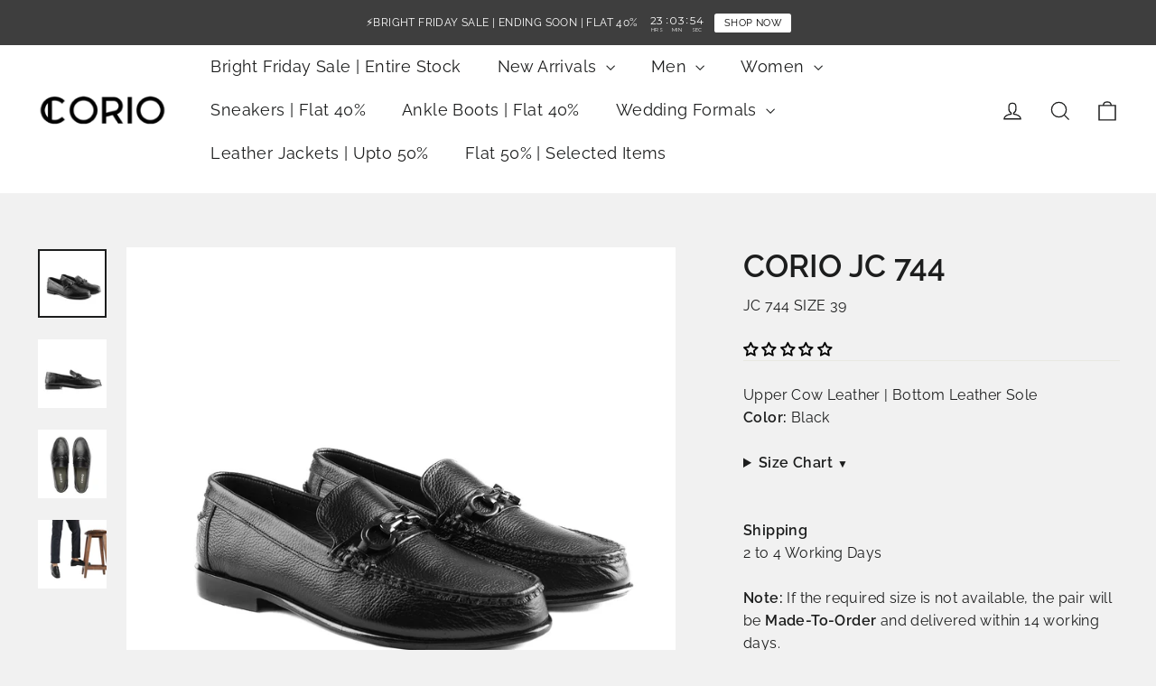

--- FILE ---
content_type: text/html; charset=utf-8
request_url: https://corio.pk/products/jc-744
body_size: 61012
content:
<!doctype html>
<html class="no-js" lang="en" dir="ltr">
  <head>
    <meta charset="utf-8">
    <meta http-equiv="X-UA-Compatible" content="IE=edge,chrome=1">
    <meta name="viewport" content="width=device-width,initial-scale=1">
    <meta name="theme-color" content="#111111">
    <link rel="canonical" href="https://corio.pk/products/jc-744">
    <link rel="preconnect" href="https://cdn.shopify.com">
    <link rel="preconnect" href="https://fonts.shopifycdn.com">
    <link rel="dns-prefetch" href="https://productreviews.shopifycdn.com">
    <link rel="dns-prefetch" href="https://ajax.googleapis.com">
    <link rel="dns-prefetch" href="https://maps.googleapis.com">
    <link rel="dns-prefetch" href="https://maps.gstatic.com">

  <!--Added by zubair to add price calculation for cart drawer after item delete-->
    <script src="//corio.pk/cdn/shop/t/63/assets/cart.js?v=119552303040721800751734446931" type="text/javascript"></script>
    
    <!-- added by zubair to for infinite scroll -->
    <script src="//corio.pk/cdn/shop/t/63/assets/collection-infinite-scroll.js?v=23467977837082264631734446931" type="text/javascript"></script>
    <!-- added by zubair to add flickity slider -->
    <!-- Add to theme.liquid head section -->
    <link rel="stylesheet" href="https://unpkg.com/flickity@2/dist/flickity.min.css">
    <script src="https://unpkg.com/flickity@2/dist/flickity.pkgd.min.js" defer></script>
    <script src="https://www.youtube.com/iframe_api"></script>
    <script src="https://player.vimeo.com/api/player.js"></script>
    <!-- youtube frame api -->
    <script src="https://www.youtube.com/iframe_api" async></script><link rel="shortcut icon" href="//corio.pk/cdn/shop/files/32x32_32x32.png?v=1732778684" type="image/png"><title>dario-loafers
&ndash; Corio
</title>
<meta name="description" content="Upper Cow Leather | Bottom Leather SoleColor: Black Size Chart PK UK US EUR IN CM 5 5 6 39 9.75 24.80 6 6 7 40 9.90 25.10 7 7 8 41 10.15 25.70 8 8 9 42 10.25 26.00 9 9 10 43 10.50 26.70 10 10 11 44 11.00 27.90 11 11 12 45 11.15 28.30 12 12 13 46 11.25 28.90 Shipping2 to 4 Working DaysNote: If the required size is not a"><meta property="og:site_name" content="Corio">
  <meta property="og:url" content="https://corio.pk/products/jc-744">
  <meta property="og:title" content="CORIO JC 744">
  <meta property="og:type" content="product">
  <meta property="og:description" content="Upper Cow Leather | Bottom Leather SoleColor: Black Size Chart PK UK US EUR IN CM 5 5 6 39 9.75 24.80 6 6 7 40 9.90 25.10 7 7 8 41 10.15 25.70 8 8 9 42 10.25 26.00 9 9 10 43 10.50 26.70 10 10 11 44 11.00 27.90 11 11 12 45 11.15 28.30 12 12 13 46 11.25 28.90 Shipping2 to 4 Working DaysNote: If the required size is not a"><meta property="og:image" content="http://corio.pk/cdn/shop/products/1_eebd5645-faff-4b3c-9796-9aa1ee48c082.jpg?v=1757507042">
    <meta property="og:image:secure_url" content="https://corio.pk/cdn/shop/products/1_eebd5645-faff-4b3c-9796-9aa1ee48c082.jpg?v=1757507042">
    <meta property="og:image:width" content="2000">
    <meta property="og:image:height" content="2000"><meta name="twitter:site" content="@">
  <meta name="twitter:card" content="summary_large_image">
  <meta name="twitter:title" content="CORIO JC 744">
  <meta name="twitter:description" content="Upper Cow Leather | Bottom Leather SoleColor: Black Size Chart PK UK US EUR IN CM 5 5 6 39 9.75 24.80 6 6 7 40 9.90 25.10 7 7 8 41 10.15 25.70 8 8 9 42 10.25 26.00 9 9 10 43 10.50 26.70 10 10 11 44 11.00 27.90 11 11 12 45 11.15 28.30 12 12 13 46 11.25 28.90 Shipping2 to 4 Working DaysNote: If the required size is not a">
<style data-shopify>@font-face {
  font-family: Raleway;
  font-weight: 400;
  font-style: normal;
  font-display: swap;
  src: url("//corio.pk/cdn/fonts/raleway/raleway_n4.2c76ddd103ff0f30b1230f13e160330ff8b2c68a.woff2") format("woff2"),
       url("//corio.pk/cdn/fonts/raleway/raleway_n4.c057757dddc39994ad5d9c9f58e7c2c2a72359a9.woff") format("woff");
}

  @font-face {
  font-family: Raleway;
  font-weight: 400;
  font-style: normal;
  font-display: swap;
  src: url("//corio.pk/cdn/fonts/raleway/raleway_n4.2c76ddd103ff0f30b1230f13e160330ff8b2c68a.woff2") format("woff2"),
       url("//corio.pk/cdn/fonts/raleway/raleway_n4.c057757dddc39994ad5d9c9f58e7c2c2a72359a9.woff") format("woff");
}


  @font-face {
  font-family: Raleway;
  font-weight: 600;
  font-style: normal;
  font-display: swap;
  src: url("//corio.pk/cdn/fonts/raleway/raleway_n6.87db7132fdf2b1a000ff834d3753ad5731e10d88.woff2") format("woff2"),
       url("//corio.pk/cdn/fonts/raleway/raleway_n6.ad26493e9aeb22e08a6282f7bed6ea8ab7c3927f.woff") format("woff");
}

  @font-face {
  font-family: Raleway;
  font-weight: 400;
  font-style: italic;
  font-display: swap;
  src: url("//corio.pk/cdn/fonts/raleway/raleway_i4.aaa73a72f55a5e60da3e9a082717e1ed8f22f0a2.woff2") format("woff2"),
       url("//corio.pk/cdn/fonts/raleway/raleway_i4.650670cc243082f8988ecc5576b6d613cfd5a8ee.woff") format("woff");
}

  @font-face {
  font-family: Raleway;
  font-weight: 600;
  font-style: italic;
  font-display: swap;
  src: url("//corio.pk/cdn/fonts/raleway/raleway_i6.3ca54d7a36de0718dd80fae3527e1a64a421eeb8.woff2") format("woff2"),
       url("//corio.pk/cdn/fonts/raleway/raleway_i6.b468b8770307bd25eee5b284ea3424978349afe2.woff") format("woff");
}

</style><link href="//corio.pk/cdn/shop/t/63/assets/theme.css?v=178945416447269274961742024399" rel="stylesheet" type="text/css" media="all" />
<style data-shopify>:root {
    --typeHeaderPrimary: Raleway;
    --typeHeaderFallback: sans-serif;
    --typeHeaderSize: 35px;
    --typeHeaderWeight: 400;
    --typeHeaderLineHeight: 1.2;
    --typeHeaderSpacing: 0.0em;

    --typeBasePrimary:Raleway;
    --typeBaseFallback:sans-serif;
    --typeBaseSize: 16px;
    --typeBaseWeight: 400;
    --typeBaseLineHeight: 1.6;
    --typeBaseSpacing: 0.025em;

    --iconWeight: 3px;
    --iconLinecaps: miter;
  }

  
.collection-hero__content:before,
  .hero__image-wrapper:before,
  .hero__media:before {
    background-image: linear-gradient(to bottom, rgba(0, 0, 0, 0.0) 0%, rgba(0, 0, 0, 0.0) 40%, rgba(0, 0, 0, 0.62) 100%);
  }

  .skrim__item-content .skrim__overlay:after {
    background-image: linear-gradient(to bottom, rgba(0, 0, 0, 0.0) 30%, rgba(0, 0, 0, 0.62) 100%);
  }

  .placeholder-content {
    background-image: linear-gradient(100deg, #ffffff 40%, #f7f7f7 63%, #ffffff 79%);
  }</style><script>
      document.documentElement.className = document.documentElement.className.replace('no-js', 'js');

      window.theme = window.theme || {};
      theme.routes = {
        home: "/",
        cart: "/cart.js",
        cartPage: "/cart",
        cartAdd: "/cart/add.js",
        cartChange: "/cart/change.js"
      };
      theme.strings = {
        soldOut: "Sold Out",
        unavailable: "Unavailable",
        inStockLabel: "In stock, ready to ship",
        stockLabel: "Low stock - [count] items left",
        willNotShipUntil: "Ready to ship [date]",
        willBeInStockAfter: "Back in stock [date]",
        waitingForStock: "Inventory on the way",
        cartSavings: "You're saving [savings]",
        cartEmpty: "Your cart is currently empty.",
        cartTermsConfirmation: "You must agree with the terms and conditions of sales to check out",
        searchCollections: "Collections:",
        searchPages: "Pages:",
        searchArticles: "Articles:"
      };
      theme.settings = {
        dynamicVariantsEnable: true,
        cartType: "drawer",
        isCustomerTemplate: false,
        moneyFormat: "Rs.{{amount_no_decimals}}",
        predictiveSearch: true,
        predictiveSearchType: "product,article,page,collection",
        quickView: false,
        themeName: 'Motion',
        themeVersion: "8.0.1"
      };
    </script>

    <script>window.performance && window.performance.mark && window.performance.mark('shopify.content_for_header.start');</script><meta name="google-site-verification" content="zV2coR4sdrjWepnEWl6Bur-q3An5NEDS6WYbJDzoP24">
<meta name="facebook-domain-verification" content="u7qckk4pbrsk3lqrrz72h5sff9e004">
<meta name="facebook-domain-verification" content="2rj9ytp69oo78fd89ilumzub34yx4k">
<meta name="facebook-domain-verification" content="nxtlzsbfv6krvuyc3sdbd058vlb784">
<meta name="google-site-verification" content="zV2coR4sdrjWepnEWl6Bur-q3An5NEDS6WYbJDzoP24">
<meta id="shopify-digital-wallet" name="shopify-digital-wallet" content="/9233563710/digital_wallets/dialog">
<link rel="alternate" type="application/json+oembed" href="https://corio.pk/products/jc-744.oembed">
<script async="async" src="/checkouts/internal/preloads.js?locale=en-PK"></script>
<script id="shopify-features" type="application/json">{"accessToken":"97a4c0162b7258c9add4ccd0a677fb44","betas":["rich-media-storefront-analytics"],"domain":"corio.pk","predictiveSearch":true,"shopId":9233563710,"locale":"en"}</script>
<script>var Shopify = Shopify || {};
Shopify.shop = "coriofootwear.myshopify.com";
Shopify.locale = "en";
Shopify.currency = {"active":"PKR","rate":"1.0"};
Shopify.country = "PK";
Shopify.theme = {"name":"Live [Limit code]","id":147029197057,"schema_name":"Motion","schema_version":"8.0.1","theme_store_id":null,"role":"main"};
Shopify.theme.handle = "null";
Shopify.theme.style = {"id":null,"handle":null};
Shopify.cdnHost = "corio.pk/cdn";
Shopify.routes = Shopify.routes || {};
Shopify.routes.root = "/";</script>
<script type="module">!function(o){(o.Shopify=o.Shopify||{}).modules=!0}(window);</script>
<script>!function(o){function n(){var o=[];function n(){o.push(Array.prototype.slice.apply(arguments))}return n.q=o,n}var t=o.Shopify=o.Shopify||{};t.loadFeatures=n(),t.autoloadFeatures=n()}(window);</script>
<script id="shop-js-analytics" type="application/json">{"pageType":"product"}</script>
<script defer="defer" async type="module" src="//corio.pk/cdn/shopifycloud/shop-js/modules/v2/client.init-shop-cart-sync_D0dqhulL.en.esm.js"></script>
<script defer="defer" async type="module" src="//corio.pk/cdn/shopifycloud/shop-js/modules/v2/chunk.common_CpVO7qML.esm.js"></script>
<script type="module">
  await import("//corio.pk/cdn/shopifycloud/shop-js/modules/v2/client.init-shop-cart-sync_D0dqhulL.en.esm.js");
await import("//corio.pk/cdn/shopifycloud/shop-js/modules/v2/chunk.common_CpVO7qML.esm.js");

  window.Shopify.SignInWithShop?.initShopCartSync?.({"fedCMEnabled":true,"windoidEnabled":true});

</script>
<script>(function() {
  var isLoaded = false;
  function asyncLoad() {
    if (isLoaded) return;
    isLoaded = true;
    var urls = ["https:\/\/api.omegatheme.com\/facebook-chat\/facebook-chat.js?v=1635673999\u0026shop=coriofootwear.myshopify.com","https:\/\/cloudsearch-1f874.kxcdn.com\/shopify.js?srp=\/a\/search\u0026filtersEnabled=1\u0026shop=coriofootwear.myshopify.com","https:\/\/cdn.s3.pop-convert.com\/pcjs.production.min.js?unique_id=coriofootwear.myshopify.com\u0026shop=coriofootwear.myshopify.com","https:\/\/script.pop-convert.com\/new-micro\/production.pc.min.js?unique_id=coriofootwear.myshopify.com\u0026shop=coriofootwear.myshopify.com","https:\/\/storage.nfcube.com\/instafeed-964e4afed08cbdfabb88b5244dace586.js?shop=coriofootwear.myshopify.com","https:\/\/cdn.hextom.com\/js\/eventpromotionbar.js?shop=coriofootwear.myshopify.com","https:\/\/cdn.hextom.com\/js\/ultimatesalesboost.js?shop=coriofootwear.myshopify.com","https:\/\/sp-micro-next.b-cdn.net\/sp-micro.umd.js?shop=coriofootwear.myshopify.com","https:\/\/cba.bestfreecdn.com\/storage\/js\/cba-9233563710.js?ver=86\u0026shop=coriofootwear.myshopify.com"];
    for (var i = 0; i < urls.length; i++) {
      var s = document.createElement('script');
      s.type = 'text/javascript';
      s.async = true;
      s.src = urls[i];
      var x = document.getElementsByTagName('script')[0];
      x.parentNode.insertBefore(s, x);
    }
  };
  if(window.attachEvent) {
    window.attachEvent('onload', asyncLoad);
  } else {
    window.addEventListener('load', asyncLoad, false);
  }
})();</script>
<script id="__st">var __st={"a":9233563710,"offset":18000,"reqid":"c23fb128-a479-4a11-948e-d3a33ca15d71-1764100556","pageurl":"corio.pk\/products\/jc-744","u":"3db0823684ea","p":"product","rtyp":"product","rid":8079554150657};</script>
<script>window.ShopifyPaypalV4VisibilityTracking = true;</script>
<script id="captcha-bootstrap">!function(){'use strict';const t='contact',e='account',n='new_comment',o=[[t,t],['blogs',n],['comments',n],[t,'customer']],c=[[e,'customer_login'],[e,'guest_login'],[e,'recover_customer_password'],[e,'create_customer']],r=t=>t.map((([t,e])=>`form[action*='/${t}']:not([data-nocaptcha='true']) input[name='form_type'][value='${e}']`)).join(','),a=t=>()=>t?[...document.querySelectorAll(t)].map((t=>t.form)):[];function s(){const t=[...o],e=r(t);return a(e)}const i='password',u='form_key',d=['recaptcha-v3-token','g-recaptcha-response','h-captcha-response',i],f=()=>{try{return window.sessionStorage}catch{return}},m='__shopify_v',_=t=>t.elements[u];function p(t,e,n=!1){try{const o=window.sessionStorage,c=JSON.parse(o.getItem(e)),{data:r}=function(t){const{data:e,action:n}=t;return t[m]||n?{data:e,action:n}:{data:t,action:n}}(c);for(const[e,n]of Object.entries(r))t.elements[e]&&(t.elements[e].value=n);n&&o.removeItem(e)}catch(o){console.error('form repopulation failed',{error:o})}}const l='form_type',E='cptcha';function T(t){t.dataset[E]=!0}const w=window,h=w.document,L='Shopify',v='ce_forms',y='captcha';let A=!1;((t,e)=>{const n=(g='f06e6c50-85a8-45c8-87d0-21a2b65856fe',I='https://cdn.shopify.com/shopifycloud/storefront-forms-hcaptcha/ce_storefront_forms_captcha_hcaptcha.v1.5.2.iife.js',D={infoText:'Protected by hCaptcha',privacyText:'Privacy',termsText:'Terms'},(t,e,n)=>{const o=w[L][v],c=o.bindForm;if(c)return c(t,g,e,D).then(n);var r;o.q.push([[t,g,e,D],n]),r=I,A||(h.body.append(Object.assign(h.createElement('script'),{id:'captcha-provider',async:!0,src:r})),A=!0)});var g,I,D;w[L]=w[L]||{},w[L][v]=w[L][v]||{},w[L][v].q=[],w[L][y]=w[L][y]||{},w[L][y].protect=function(t,e){n(t,void 0,e),T(t)},Object.freeze(w[L][y]),function(t,e,n,w,h,L){const[v,y,A,g]=function(t,e,n){const i=e?o:[],u=t?c:[],d=[...i,...u],f=r(d),m=r(i),_=r(d.filter((([t,e])=>n.includes(e))));return[a(f),a(m),a(_),s()]}(w,h,L),I=t=>{const e=t.target;return e instanceof HTMLFormElement?e:e&&e.form},D=t=>v().includes(t);t.addEventListener('submit',(t=>{const e=I(t);if(!e)return;const n=D(e)&&!e.dataset.hcaptchaBound&&!e.dataset.recaptchaBound,o=_(e),c=g().includes(e)&&(!o||!o.value);(n||c)&&t.preventDefault(),c&&!n&&(function(t){try{if(!f())return;!function(t){const e=f();if(!e)return;const n=_(t);if(!n)return;const o=n.value;o&&e.removeItem(o)}(t);const e=Array.from(Array(32),(()=>Math.random().toString(36)[2])).join('');!function(t,e){_(t)||t.append(Object.assign(document.createElement('input'),{type:'hidden',name:u})),t.elements[u].value=e}(t,e),function(t,e){const n=f();if(!n)return;const o=[...t.querySelectorAll(`input[type='${i}']`)].map((({name:t})=>t)),c=[...d,...o],r={};for(const[a,s]of new FormData(t).entries())c.includes(a)||(r[a]=s);n.setItem(e,JSON.stringify({[m]:1,action:t.action,data:r}))}(t,e)}catch(e){console.error('failed to persist form',e)}}(e),e.submit())}));const S=(t,e)=>{t&&!t.dataset[E]&&(n(t,e.some((e=>e===t))),T(t))};for(const o of['focusin','change'])t.addEventListener(o,(t=>{const e=I(t);D(e)&&S(e,y())}));const B=e.get('form_key'),M=e.get(l),P=B&&M;t.addEventListener('DOMContentLoaded',(()=>{const t=y();if(P)for(const e of t)e.elements[l].value===M&&p(e,B);[...new Set([...A(),...v().filter((t=>'true'===t.dataset.shopifyCaptcha))])].forEach((e=>S(e,t)))}))}(h,new URLSearchParams(w.location.search),n,t,e,['guest_login'])})(!0,!0)}();</script>
<script integrity="sha256-52AcMU7V7pcBOXWImdc/TAGTFKeNjmkeM1Pvks/DTgc=" data-source-attribution="shopify.loadfeatures" defer="defer" src="//corio.pk/cdn/shopifycloud/storefront/assets/storefront/load_feature-81c60534.js" crossorigin="anonymous"></script>
<script data-source-attribution="shopify.dynamic_checkout.dynamic.init">var Shopify=Shopify||{};Shopify.PaymentButton=Shopify.PaymentButton||{isStorefrontPortableWallets:!0,init:function(){window.Shopify.PaymentButton.init=function(){};var t=document.createElement("script");t.src="https://corio.pk/cdn/shopifycloud/portable-wallets/latest/portable-wallets.en.js",t.type="module",document.head.appendChild(t)}};
</script>
<script data-source-attribution="shopify.dynamic_checkout.buyer_consent">
  function portableWalletsHideBuyerConsent(e){var t=document.getElementById("shopify-buyer-consent"),n=document.getElementById("shopify-subscription-policy-button");t&&n&&(t.classList.add("hidden"),t.setAttribute("aria-hidden","true"),n.removeEventListener("click",e))}function portableWalletsShowBuyerConsent(e){var t=document.getElementById("shopify-buyer-consent"),n=document.getElementById("shopify-subscription-policy-button");t&&n&&(t.classList.remove("hidden"),t.removeAttribute("aria-hidden"),n.addEventListener("click",e))}window.Shopify?.PaymentButton&&(window.Shopify.PaymentButton.hideBuyerConsent=portableWalletsHideBuyerConsent,window.Shopify.PaymentButton.showBuyerConsent=portableWalletsShowBuyerConsent);
</script>
<script>
  function portableWalletsCleanup(e){e&&e.src&&console.error("Failed to load portable wallets script "+e.src);var t=document.querySelectorAll("shopify-accelerated-checkout .shopify-payment-button__skeleton, shopify-accelerated-checkout-cart .wallet-cart-button__skeleton"),e=document.getElementById("shopify-buyer-consent");for(let e=0;e<t.length;e++)t[e].remove();e&&e.remove()}function portableWalletsNotLoadedAsModule(e){e instanceof ErrorEvent&&"string"==typeof e.message&&e.message.includes("import.meta")&&"string"==typeof e.filename&&e.filename.includes("portable-wallets")&&(window.removeEventListener("error",portableWalletsNotLoadedAsModule),window.Shopify.PaymentButton.failedToLoad=e,"loading"===document.readyState?document.addEventListener("DOMContentLoaded",window.Shopify.PaymentButton.init):window.Shopify.PaymentButton.init())}window.addEventListener("error",portableWalletsNotLoadedAsModule);
</script>

<script type="module" src="https://corio.pk/cdn/shopifycloud/portable-wallets/latest/portable-wallets.en.js" onError="portableWalletsCleanup(this)" crossorigin="anonymous"></script>
<script nomodule>
  document.addEventListener("DOMContentLoaded", portableWalletsCleanup);
</script>

<link id="shopify-accelerated-checkout-styles" rel="stylesheet" media="screen" href="https://corio.pk/cdn/shopifycloud/portable-wallets/latest/accelerated-checkout-backwards-compat.css" crossorigin="anonymous">
<style id="shopify-accelerated-checkout-cart">
        #shopify-buyer-consent {
  margin-top: 1em;
  display: inline-block;
  width: 100%;
}

#shopify-buyer-consent.hidden {
  display: none;
}

#shopify-subscription-policy-button {
  background: none;
  border: none;
  padding: 0;
  text-decoration: underline;
  font-size: inherit;
  cursor: pointer;
}

#shopify-subscription-policy-button::before {
  box-shadow: none;
}

      </style>

<script>window.performance && window.performance.mark && window.performance.mark('shopify.content_for_header.end');</script>

    <script src="//corio.pk/cdn/shop/t/63/assets/vendor-scripts-v13.js" defer="defer"></script><script src="//corio.pk/cdn/shop/t/63/assets/theme.min.js?v=15773205726276819431734446931" defer="defer"></script><link href="//corio.pk/cdn/shop/t/63/assets/custom.css?v=52597757507672716281734446931" rel="stylesheet" type="text/css" media="all" />



    <link rel="stylesheet" href="//corio.pk/cdn/shop/t/63/assets/baadmay-styles.css?v=88274564330049074161749557936">
    <script src="//corio.pk/cdn/shop/t/63/assets/baadmay-script.js?v=145288689827667732891749557393" defer></script>
    

    
  <!-- BEGIN app block: shopify://apps/judge-me-reviews/blocks/judgeme_core/61ccd3b1-a9f2-4160-9fe9-4fec8413e5d8 --><!-- Start of Judge.me Core -->




<link rel="dns-prefetch" href="https://cdnwidget.judge.me">
<link rel="dns-prefetch" href="https://cdn.judge.me">
<link rel="dns-prefetch" href="https://cdn1.judge.me">
<link rel="dns-prefetch" href="https://api.judge.me">

<script data-cfasync='false' class='jdgm-settings-script'>window.jdgmSettings={"pagination":5,"disable_web_reviews":false,"badge_no_review_text":"No reviews","badge_n_reviews_text":"{{ n }} review/reviews","hide_badge_preview_if_no_reviews":false,"badge_hide_text":true,"enforce_center_preview_badge":false,"widget_title":"Customer Reviews","widget_open_form_text":"Write a review","widget_close_form_text":"Cancel review","widget_refresh_page_text":"Refresh page","widget_summary_text":"Based on {{ number_of_reviews }} review/reviews","widget_no_review_text":"Be the first to write a review","widget_name_field_text":"Display name","widget_verified_name_field_text":"Verified Name (public)","widget_name_placeholder_text":"Display name","widget_required_field_error_text":"This field is required.","widget_email_field_text":"Email address","widget_verified_email_field_text":"Verified Email (private, can not be edited)","widget_email_placeholder_text":"Your email address","widget_email_field_error_text":"Please enter a valid email address.","widget_rating_field_text":"Rating","widget_review_title_field_text":"Review Title","widget_review_title_placeholder_text":"Give your review a title","widget_review_body_field_text":"Review content","widget_review_body_placeholder_text":"Start writing here...","widget_pictures_field_text":"Picture/Video (optional)","widget_submit_review_text":"Submit Review","widget_submit_verified_review_text":"Submit Verified Review","widget_submit_success_msg_with_auto_publish":"Thank you! Please refresh the page in a few moments to see your review. You can remove or edit your review by logging into \u003ca href='https://judge.me/login' target='_blank' rel='nofollow noopener'\u003eJudge.me\u003c/a\u003e","widget_submit_success_msg_no_auto_publish":"Thank you! Your review will be published as soon as it is approved by the shop admin. You can remove or edit your review by logging into \u003ca href='https://judge.me/login' target='_blank' rel='nofollow noopener'\u003eJudge.me\u003c/a\u003e","widget_show_default_reviews_out_of_total_text":"Showing {{ n_reviews_shown }} out of {{ n_reviews }} reviews.","widget_show_all_link_text":"Show all","widget_show_less_link_text":"Show less","widget_author_said_text":"{{ reviewer_name }} said:","widget_days_text":"{{ n }} days ago","widget_weeks_text":"{{ n }} week/weeks ago","widget_months_text":"{{ n }} month/months ago","widget_years_text":"{{ n }} year/years ago","widget_yesterday_text":"Yesterday","widget_today_text":"Today","widget_replied_text":"\u003e\u003e {{ shop_name }} replied:","widget_read_more_text":"Read more","widget_rating_filter_see_all_text":"See all reviews","widget_sorting_most_recent_text":"Most Recent","widget_sorting_highest_rating_text":"Highest Rating","widget_sorting_lowest_rating_text":"Lowest Rating","widget_sorting_with_pictures_text":"Only Pictures","widget_sorting_most_helpful_text":"Most Helpful","widget_open_question_form_text":"Ask a question","widget_reviews_subtab_text":"Reviews","widget_questions_subtab_text":"Questions","widget_question_label_text":"Question","widget_answer_label_text":"Answer","widget_question_placeholder_text":"Write your question here","widget_submit_question_text":"Submit Question","widget_question_submit_success_text":"Thank you for your question! We will notify you once it gets answered.","verified_badge_text":"Verified","verified_badge_placement":"left-of-reviewer-name","widget_hide_border":false,"widget_social_share":false,"all_reviews_include_out_of_store_products":true,"all_reviews_out_of_store_text":"(out of store)","all_reviews_product_name_prefix_text":"about","enable_review_pictures":true,"review_date_format":"dd/mm/yyyy","widget_product_reviews_subtab_text":"Product Reviews","widget_shop_reviews_subtab_text":"Shop Reviews","widget_write_a_store_review_text":"Write a Store Review","widget_other_languages_heading":"Reviews in Other Languages","widget_translate_review_text":"Translate review to {{ language }}","widget_translating_review_text":"Translating...","widget_show_original_translation_text":"Show original ({{ language }})","widget_translate_review_failed_text":"Review couldn't be translated.","widget_translate_review_retry_text":"Retry","widget_translate_review_try_again_later_text":"Try again later","widget_sorting_pictures_first_text":"Pictures First","floating_tab_button_name":"★ Reviews","floating_tab_title":"Let customers speak for us","floating_tab_url":"","floating_tab_url_enabled":false,"all_reviews_text_badge_text":"Customers rate us {{ shop.metafields.judgeme.all_reviews_rating | round: 1 }}/5 based on {{ shop.metafields.judgeme.all_reviews_count }} reviews.","all_reviews_text_badge_text_branded_style":"{{ shop.metafields.judgeme.all_reviews_rating | round: 1 }} out of 5 stars based on {{ shop.metafields.judgeme.all_reviews_count }} reviews","all_reviews_text_badge_url":"","all_reviews_text_style":"branded","all_reviews_text_color_style":"custom","all_reviews_text_color":"#000000","featured_carousel_show_header":false,"featured_carousel_title":"Let customers speak for us","featured_carousel_count_text":"from {{ n }} reviews","featured_carousel_url":"","featured_carousel_arrows_on_the_sides":true,"featured_carousel_height":300,"verified_count_badge_style":"branded","verified_count_badge_url":"","picture_reminder_submit_button":"Upload Pictures","widget_sorting_videos_first_text":"Videos First","widget_review_pending_text":"Pending","featured_carousel_items_for_large_screen":4,"remove_microdata_snippet":true,"preview_badge_no_question_text":"No questions","preview_badge_n_question_text":"{{ number_of_questions }} question/questions","widget_search_bar_placeholder":"Search reviews","widget_sorting_verified_only_text":"Verified only","featured_carousel_theme":"compact","featured_carousel_verified_badge_enable":true,"featured_carousel_more_reviews_button_text":"Read more reviews","featured_carousel_view_product_button_text":"View product","all_reviews_page_load_more_text":"Load More Reviews","widget_advanced_speed_features":5,"widget_public_name_text":"displayed publicly like","default_reviewer_name_has_non_latin":true,"widget_reviewer_anonymous":"Anonymous","medals_widget_title":"Judge.me Review Medals","widget_invalid_yt_video_url_error_text":"Not a YouTube video URL","widget_max_length_field_error_text":"Please enter no more than {0} characters.","widget_verified_by_shop_text":"Verified by Shop","widget_load_with_code_splitting":true,"widget_ugc_title":"Made by us, Shared by you","widget_ugc_subtitle":"Tag us to see your picture featured in our page","widget_ugc_primary_button_text":"Buy Now","widget_ugc_secondary_button_text":"Load More","widget_ugc_reviews_button_text":"View Reviews","widget_primary_color":"#000000","widget_summary_average_rating_text":"{{ average_rating }} out of 5","widget_media_grid_title":"Customer photos \u0026 videos","widget_media_grid_see_more_text":"See more","widget_verified_by_judgeme_text":"Verified by Judge.me","widget_verified_by_judgeme_text_in_store_medals":"Verified by Judge.me","widget_media_field_exceed_quantity_message":"Sorry, we can only accept {{ max_media }} for one review.","widget_media_field_exceed_limit_message":"{{ file_name }} is too large, please select a {{ media_type }} less than {{ size_limit }}MB.","widget_review_submitted_text":"Review Submitted!","widget_question_submitted_text":"Question Submitted!","widget_close_form_text_question":"Cancel","widget_write_your_answer_here_text":"Write your answer here","widget_enabled_branded_link":true,"widget_show_collected_by_judgeme":true,"widget_collected_by_judgeme_text":"collected by Judge.me","widget_load_more_text":"Load More","widget_full_review_text":"Full Review","widget_read_more_reviews_text":"Read More Reviews","widget_read_questions_text":"Read Questions","widget_questions_and_answers_text":"Questions \u0026 Answers","widget_verified_by_text":"Verified by","widget_verified_text":"Verified","widget_number_of_reviews_text":"{{ number_of_reviews }} reviews","widget_back_button_text":"Back","widget_next_button_text":"Next","widget_custom_forms_filter_button":"Filters","how_reviews_are_collected":"How reviews are collected?","widget_gdpr_statement":"How we use your data: We'll only contact you about the review you left, and only if necessary. By submitting your review, you agree to Judge.me's \u003ca href='https://judge.me/terms' target='_blank' rel='nofollow noopener'\u003eterms\u003c/a\u003e, \u003ca href='https://judge.me/privacy' target='_blank' rel='nofollow noopener'\u003eprivacy\u003c/a\u003e and \u003ca href='https://judge.me/content-policy' target='_blank' rel='nofollow noopener'\u003econtent\u003c/a\u003e policies.","review_snippet_widget_round_border_style":true,"review_snippet_widget_card_color":"#FFFFFF","review_snippet_widget_slider_arrows_background_color":"#FFFFFF","review_snippet_widget_slider_arrows_color":"#000000","review_snippet_widget_star_color":"#108474","all_reviews_product_variant_label_text":"Variant: ","widget_show_verified_branding":true,"review_content_screen_title_text":"How would you rate this product?","review_content_introduction_text":"We would love it if you would share a bit about your experience.","one_star_review_guidance_text":"Poor","five_star_review_guidance_text":"Great","customer_information_screen_title_text":"About you","customer_information_introduction_text":"Please tell us more about you.","custom_questions_screen_title_text":"Your experience in more detail","custom_questions_introduction_text":"Here are a few questions to help us understand more about your experience.","review_submitted_screen_title_text":"Thanks for your review!","review_submitted_screen_thank_you_text":"We are processing it and it will appear on the store soon.","review_submitted_screen_email_verification_text":"Please confirm your email by clicking the link we just sent you. This helps us keep reviews authentic.","review_submitted_request_store_review_text":"Would you like to share your experience of shopping with us?","review_submitted_review_other_products_text":"Would you like to review these products?","reviewer_media_screen_title_picture_text":"Share a picture","reviewer_media_introduction_picture_text":"Upload a photo to support your review.","reviewer_media_screen_title_video_text":"Share a video","reviewer_media_introduction_video_text":"Upload a video to support your review.","reviewer_media_screen_title_picture_or_video_text":"Share a picture or video","reviewer_media_introduction_picture_or_video_text":"Upload a photo or video to support your review.","reviewer_media_youtube_url_text":"Paste your Youtube URL here","advanced_settings_next_step_button_text":"Next","advanced_settings_close_review_button_text":"Close","write_review_flow_required_text":"Required","write_review_flow_privacy_message_text":"We respect your privacy.","write_review_flow_anonymous_text":"Post review as anonymous","write_review_flow_visibility_text":"This won't be visible to other customers.","write_review_flow_multiple_selection_help_text":"Select as many as you like","write_review_flow_single_selection_help_text":"Select one option","write_review_flow_required_field_error_text":"This field is required","write_review_flow_invalid_email_error_text":"Please enter a valid email address","write_review_flow_max_length_error_text":"Max. {{ max_length }} characters.","write_review_flow_media_upload_text":"\u003cb\u003eClick to upload\u003c/b\u003e or drag and drop","write_review_flow_gdpr_statement":"We'll only contact you about your review if necessary. By submitting your review, you agree to our \u003ca href='https://judge.me/terms' target='_blank' rel='nofollow noopener'\u003eterms and conditions\u003c/a\u003e and \u003ca href='https://judge.me/privacy' target='_blank' rel='nofollow noopener'\u003eprivacy policy\u003c/a\u003e.","transparency_badges_collected_via_store_invite_text":"Review collected via store invitation","transparency_badges_from_another_provider_text":"Review collected from another provider","transparency_badges_collected_from_store_visitor_text":"Review collected from a store visitor","transparency_badges_written_in_google_text":"Review written in Google","transparency_badges_written_in_etsy_text":"Review written in Etsy","transparency_badges_written_in_shop_app_text":"Review written in Shop App","transparency_badges_earned_reward_text":"Review earned a reward for future purchase","platform":"shopify","branding_url":"https://app.judge.me/reviews","branding_text":"Powered by Judge.me","locale":"en","reply_name":"Corio","widget_version":"3.0","footer":true,"autopublish":true,"review_dates":true,"enable_custom_form":false,"shop_locale":"en","enable_multi_locales_translations":true,"show_review_title_input":true,"review_verification_email_status":"always","can_be_branded":false,"reply_name_text":"Corio"};</script> <style class='jdgm-settings-style'>.jdgm-xx{left:0}:root{--jdgm-primary-color: #000;--jdgm-secondary-color: rgba(0,0,0,0.1);--jdgm-star-color: #000;--jdgm-write-review-text-color: white;--jdgm-write-review-bg-color: #000000;--jdgm-paginate-color: #000;--jdgm-border-radius: 0;--jdgm-reviewer-name-color: #000000}.jdgm-histogram__bar-content{background-color:#000}.jdgm-rev[data-verified-buyer=true] .jdgm-rev__icon.jdgm-rev__icon:after,.jdgm-rev__buyer-badge.jdgm-rev__buyer-badge{color:white;background-color:#000}.jdgm-review-widget--small .jdgm-gallery.jdgm-gallery .jdgm-gallery__thumbnail-link:nth-child(8) .jdgm-gallery__thumbnail-wrapper.jdgm-gallery__thumbnail-wrapper:before{content:"See more"}@media only screen and (min-width: 768px){.jdgm-gallery.jdgm-gallery .jdgm-gallery__thumbnail-link:nth-child(8) .jdgm-gallery__thumbnail-wrapper.jdgm-gallery__thumbnail-wrapper:before{content:"See more"}}.jdgm-prev-badge__text{display:none !important}.jdgm-author-all-initials{display:none !important}.jdgm-author-last-initial{display:none !important}.jdgm-rev-widg__title{visibility:hidden}.jdgm-rev-widg__summary-text{visibility:hidden}.jdgm-prev-badge__text{visibility:hidden}.jdgm-rev__prod-link-prefix:before{content:'about'}.jdgm-rev__variant-label:before{content:'Variant: '}.jdgm-rev__out-of-store-text:before{content:'(out of store)'}@media only screen and (min-width: 768px){.jdgm-rev__pics .jdgm-rev_all-rev-page-picture-separator,.jdgm-rev__pics .jdgm-rev__product-picture{display:none}}@media only screen and (max-width: 768px){.jdgm-rev__pics .jdgm-rev_all-rev-page-picture-separator,.jdgm-rev__pics .jdgm-rev__product-picture{display:none}}.jdgm-preview-badge[data-template="product"]{display:none !important}.jdgm-preview-badge[data-template="collection"]{display:none !important}.jdgm-preview-badge[data-template="index"]{display:none !important}.jdgm-review-widget[data-from-snippet="true"]{display:none !important}.jdgm-verified-count-badget[data-from-snippet="true"]{display:none !important}.jdgm-carousel-wrapper[data-from-snippet="true"]{display:none !important}.jdgm-all-reviews-text[data-from-snippet="true"]{display:none !important}.jdgm-medals-section[data-from-snippet="true"]{display:none !important}.jdgm-ugc-media-wrapper[data-from-snippet="true"]{display:none !important}.jdgm-review-snippet-widget .jdgm-rev-snippet-widget__cards-container .jdgm-rev-snippet-card{border-radius:8px;background:#fff}.jdgm-review-snippet-widget .jdgm-rev-snippet-widget__cards-container .jdgm-rev-snippet-card__rev-rating .jdgm-star{color:#108474}.jdgm-review-snippet-widget .jdgm-rev-snippet-widget__prev-btn,.jdgm-review-snippet-widget .jdgm-rev-snippet-widget__next-btn{border-radius:50%;background:#fff}.jdgm-review-snippet-widget .jdgm-rev-snippet-widget__prev-btn>svg,.jdgm-review-snippet-widget .jdgm-rev-snippet-widget__next-btn>svg{fill:#000}.jdgm-full-rev-modal.rev-snippet-widget .jm-mfp-container .jm-mfp-content,.jdgm-full-rev-modal.rev-snippet-widget .jm-mfp-container .jdgm-full-rev__icon,.jdgm-full-rev-modal.rev-snippet-widget .jm-mfp-container .jdgm-full-rev__pic-img,.jdgm-full-rev-modal.rev-snippet-widget .jm-mfp-container .jdgm-full-rev__reply{border-radius:8px}.jdgm-full-rev-modal.rev-snippet-widget .jm-mfp-container .jdgm-full-rev[data-verified-buyer="true"] .jdgm-full-rev__icon::after{border-radius:8px}.jdgm-full-rev-modal.rev-snippet-widget .jm-mfp-container .jdgm-full-rev .jdgm-rev__buyer-badge{border-radius:calc( 8px / 2 )}.jdgm-full-rev-modal.rev-snippet-widget .jm-mfp-container .jdgm-full-rev .jdgm-full-rev__replier::before{content:'Corio'}.jdgm-full-rev-modal.rev-snippet-widget .jm-mfp-container .jdgm-full-rev .jdgm-full-rev__product-button{border-radius:calc( 8px * 6 )}
</style> <style class='jdgm-settings-style'></style>

  
  
  
  <style class='jdgm-miracle-styles'>
  @-webkit-keyframes jdgm-spin{0%{-webkit-transform:rotate(0deg);-ms-transform:rotate(0deg);transform:rotate(0deg)}100%{-webkit-transform:rotate(359deg);-ms-transform:rotate(359deg);transform:rotate(359deg)}}@keyframes jdgm-spin{0%{-webkit-transform:rotate(0deg);-ms-transform:rotate(0deg);transform:rotate(0deg)}100%{-webkit-transform:rotate(359deg);-ms-transform:rotate(359deg);transform:rotate(359deg)}}@font-face{font-family:'JudgemeStar';src:url("[data-uri]") format("woff");font-weight:normal;font-style:normal}.jdgm-star{font-family:'JudgemeStar';display:inline !important;text-decoration:none !important;padding:0 4px 0 0 !important;margin:0 !important;font-weight:bold;opacity:1;-webkit-font-smoothing:antialiased;-moz-osx-font-smoothing:grayscale}.jdgm-star:hover{opacity:1}.jdgm-star:last-of-type{padding:0 !important}.jdgm-star.jdgm--on:before{content:"\e000"}.jdgm-star.jdgm--off:before{content:"\e001"}.jdgm-star.jdgm--half:before{content:"\e002"}.jdgm-widget *{margin:0;line-height:1.4;-webkit-box-sizing:border-box;-moz-box-sizing:border-box;box-sizing:border-box;-webkit-overflow-scrolling:touch}.jdgm-hidden{display:none !important;visibility:hidden !important}.jdgm-temp-hidden{display:none}.jdgm-spinner{width:40px;height:40px;margin:auto;border-radius:50%;border-top:2px solid #eee;border-right:2px solid #eee;border-bottom:2px solid #eee;border-left:2px solid #ccc;-webkit-animation:jdgm-spin 0.8s infinite linear;animation:jdgm-spin 0.8s infinite linear}.jdgm-spinner:empty{display:block}.jdgm-prev-badge{display:block !important}

</style>


  
  
   


<script data-cfasync='false' class='jdgm-script'>
!function(e){window.jdgm=window.jdgm||{},jdgm.CDN_HOST="https://cdnwidget.judge.me/",jdgm.API_HOST="https://api.judge.me/",jdgm.CDN_BASE_URL="https://cdn.shopify.com/extensions/019abb52-4b96-7a62-b4f6-b44fff4dc9f4/judgeme-extensions-240/assets/",
jdgm.docReady=function(d){(e.attachEvent?"complete"===e.readyState:"loading"!==e.readyState)?
setTimeout(d,0):e.addEventListener("DOMContentLoaded",d)},jdgm.loadCSS=function(d,t,o,a){
!o&&jdgm.loadCSS.requestedUrls.indexOf(d)>=0||(jdgm.loadCSS.requestedUrls.push(d),
(a=e.createElement("link")).rel="stylesheet",a.class="jdgm-stylesheet",a.media="nope!",
a.href=d,a.onload=function(){this.media="all",t&&setTimeout(t)},e.body.appendChild(a))},
jdgm.loadCSS.requestedUrls=[],jdgm.loadJS=function(e,d){var t=new XMLHttpRequest;
t.onreadystatechange=function(){4===t.readyState&&(Function(t.response)(),d&&d(t.response))},
t.open("GET",e),t.send()},jdgm.docReady((function(){(window.jdgmLoadCSS||e.querySelectorAll(
".jdgm-widget, .jdgm-all-reviews-page").length>0)&&(jdgmSettings.widget_load_with_code_splitting?
parseFloat(jdgmSettings.widget_version)>=3?jdgm.loadCSS(jdgm.CDN_HOST+"widget_v3/base.css"):
jdgm.loadCSS(jdgm.CDN_HOST+"widget/base.css"):jdgm.loadCSS(jdgm.CDN_HOST+"shopify_v2.css"),
jdgm.loadJS(jdgm.CDN_HOST+"loader.js"))}))}(document);
</script>
<noscript><link rel="stylesheet" type="text/css" media="all" href="https://cdnwidget.judge.me/shopify_v2.css"></noscript>

<!-- BEGIN app snippet: theme_fix_tags --><script>
  (function() {
    var jdgmThemeFixes = {"146430820609":{"html":"","css":".jdgm-rev-widg__title {\n  text-transform: uppercase !important;\n  text-decoration: underline !important;\n}\n\n.jdgm-write-rev-link {\n  text-transform: uppercase !important;\n}\n\n@media only screen and (max-width: 900px) {\n  .jdgm-widget-actions-wrapper {\n    width: 90% !important;\n    margin: auto !important;\n  }\n}\n#shopify-block-ANk0xYW5UWVBuZVozc__judge_me_reviews_featured_carousel_UWM9Q8 \u003e div{\nheight: 300px !Important;\n}\n\n@media only screen and (max-width: 768px) {\n  .jdgm-carousel-wrapper .jdgm-carousel.jdgm-carousel--compact-theme {\n    width: calc(100% - 81px) !important;\n  }\n  .jdgm-carousel-item {\n\theight: 80% !important;\n}\n}\n@media only screen and (min-width: 768px) {\n.jdgm-carousel-wrapper .jdgm-carousel.jdgm-carousel--compact-theme {\n\twidth: calc(100% - 81px) !important;\n}\n}\n\n","js":""},"147029197057":{"html":"","css":"","js":""}};
    if (!jdgmThemeFixes) return;
    var thisThemeFix = jdgmThemeFixes[Shopify.theme.id];
    if (!thisThemeFix) return;

    if (thisThemeFix.html) {
      document.addEventListener("DOMContentLoaded", function() {
        var htmlDiv = document.createElement('div');
        htmlDiv.classList.add('jdgm-theme-fix-html');
        htmlDiv.innerHTML = thisThemeFix.html;
        document.body.append(htmlDiv);
      });
    };

    if (thisThemeFix.css) {
      var styleTag = document.createElement('style');
      styleTag.classList.add('jdgm-theme-fix-style');
      styleTag.innerHTML = thisThemeFix.css;
      document.head.append(styleTag);
    };

    if (thisThemeFix.js) {
      var scriptTag = document.createElement('script');
      scriptTag.classList.add('jdgm-theme-fix-script');
      scriptTag.innerHTML = thisThemeFix.js;
      document.head.append(scriptTag);
    };
  })();
</script>
<!-- END app snippet -->
<!-- End of Judge.me Core -->



<!-- END app block --><!-- BEGIN app block: shopify://apps/xcloud-search-product-filter/blocks/cloudsearch_opt/8ddbd0bf-e311-492e-ab28-69d0ad268fac --><!-- END app block --><!-- BEGIN app block: shopify://apps/instafeed/blocks/head-block/c447db20-095d-4a10-9725-b5977662c9d5 --><link rel="preconnect" href="https://cdn.nfcube.com/">
<link rel="preconnect" href="https://scontent.cdninstagram.com/">


  <script>
    document.addEventListener('DOMContentLoaded', function () {
      let instafeedScript = document.createElement('script');

      
        instafeedScript.src = 'https://storage.nfcube.com/instafeed-964e4afed08cbdfabb88b5244dace586.js';
      

      document.body.appendChild(instafeedScript);
    });
  </script>





<!-- END app block --><!-- BEGIN app block: shopify://apps/labeler/blocks/app-embed/38a5b8ec-f58a-4fa4-8faa-69ddd0f10a60 -->

  <style>
    /*
© 2024 Your Company/Your Name. All rights reserved.

This software application, including but not limited to all code, designs, algorithms, documentation, and related materials (collectively referred to as the "Software"), is the property of Your Company/Your Name and is protected by copyright law and international treaties.

Unauthorized reproduction, modification, distribution, or any other use of the Software, in whole or in part, is strictly prohibited without the prior written consent of Your Company/Your Name.

The Software is licensed, not sold. Your use of the Software is subject to the terms and conditions of the applicable license agreement.

For permissions or inquiries, contact:
Your Company/Your Name
Your Address
City, State, ZIP Code
Your Email Address
Your Phone Number
*/
.aco-box { z-index: 2 !important; }
  </style>

<script>
  let aco_allProducts = new Map();
</script>
<script>
  const normalStyle = [
  "background: rgb(173, 216, 230)",
  "padding: 15px",
  "font-size: 1.5em",
  "font-family: 'Poppins', sans-serif",
  "color: black",
  "border-radius: 10px",
  ];
  const warningStyle = [
  "background: rgb(255, 165, 0)",
  "padding: 15px",
  "font-size: 1.5em",
  "font-family: 'Poppins', sans-serif",
  "color: black", 
  "border-radius: 10px",
  ];
  let content = "%cWelcome to labeler v3!🎉🎉";
  let version = "v3";

  if (version !== "v3") {
    content = "%cWarning! Update labeler to v3 ⚠️⚠️";
    console.log(content, warningStyle.join(";"));
  }
  else {
    console.log(content, normalStyle.join(";"));
  }
  try{
     
    
        aco_allProducts.set(`jc-744`,{
              availableForSale: true,
              collections: [{"id":224623624350,"handle":"all","title":"All","updated_at":"2025-11-25T19:29:14+05:00","body_html":"","published_at":"2024-11-26T10:41:53+05:00","sort_order":"created-desc","template_suffix":"","disjunctive":false,"rules":[{"column":"variant_price","relation":"greater_than","condition":"0"},{"column":"variant_inventory","relation":"greater_than","condition":"0"}],"published_scope":"web"},{"id":400895770881,"handle":"loafers-1","title":"LOAFERS","updated_at":"2025-11-25T17:04:57+05:00","body_html":"","published_at":"2023-11-01T16:44:06+05:00","sort_order":"manual","template_suffix":"","disjunctive":false,"rules":[{"column":"tag","relation":"equals","condition":"loafers"}],"published_scope":"web","image":{"created_at":"2023-11-07T12:14:06+05:00","alt":null,"width":800,"height":800,"src":"\/\/corio.pk\/cdn\/shop\/collections\/Loafers_1.jpg?v=1699341247"}},{"id":399452406017,"handle":"entire-stock-sale","title":"MEN'S FOOTWEAR","updated_at":"2025-11-25T17:04:57+05:00","body_html":"","published_at":"2024-11-27T18:50:30+05:00","sort_order":"manual","template_suffix":"","disjunctive":true,"rules":[{"column":"tag","relation":"equals","condition":"Ankle"},{"column":"tag","relation":"equals","condition":"loafers"},{"column":"type","relation":"equals","condition":"Monks"},{"column":"type","relation":"equals","condition":"Sandals"},{"column":"type","relation":"equals","condition":"Slipper"},{"column":"tag","relation":"equals","condition":"sneakers"},{"column":"tag","relation":"equals","condition":"derby"}],"published_scope":"web","image":{"created_at":"2024-03-16T00:27:17+05:00","alt":null,"width":650,"height":650,"src":"\/\/corio.pk\/cdn\/shop\/collections\/Foot-wear_eff20e3c-c83e-4808-9119-1a9d43165244.jpg?v=1733289802"}},{"id":456549007617,"handle":"mens-footwear-flat-40-off","title":"MEN'S FOOTWEAR | FLAT 40% OFF","updated_at":"2025-11-25T17:04:57+05:00","body_html":"","published_at":"2025-10-08T13:11:54+05:00","sort_order":"manual","template_suffix":"","disjunctive":false,"rules":[{"column":"tag","relation":"equals","condition":"shoes"}],"published_scope":"web","image":{"created_at":"2025-10-08T19:09:08+05:00","alt":null,"width":650,"height":650,"src":"\/\/corio.pk\/cdn\/shop\/collections\/Ankle_Boots_3b5903da-9222-410b-99c0-4fa105a10f2b.jpg?v=1759932548"}}],
              first_variant: {"id":44141634978049,"title":"39","option1":"39","option2":null,"option3":null,"sku":"JC 744 SIZE 39","requires_shipping":true,"taxable":false,"featured_image":null,"available":true,"name":"CORIO JC 744 - 39","public_title":"39","options":["39"],"price":960000,"weight":1200,"compare_at_price":1600000,"inventory_management":"shopify","barcode":null,"requires_selling_plan":false,"selling_plan_allocations":[]},
              price:`9,600`,
              compareAtPriceRange: {
                maxVariantPrice: {
                    amount: `16,000`,
                    currencyCode: `PKR`
                },
                minVariantPrice: {
                    amount: `16,000`,
                    currencyCode: `PKR`
                },
              },
              createdAt: `2023-11-01 00:31:57 +0500`,
              featuredImage: `products/1_eebd5645-faff-4b3c-9796-9aa1ee48c082.jpg`,
              handle: `jc-744`,
              id:"8079554150657",
              images: [
                
                {
                  id: "40700335816961",
                  url: `products/1_eebd5645-faff-4b3c-9796-9aa1ee48c082.jpg`,
                  altText: `CORIO JC 744`,
                },
                
                {
                  id: "40700335849729",
                  url: `products/2_65cc6d36-0ca9-4755-bc3e-39797d1864fa.jpg`,
                  altText: `CORIO JC 744`,
                },
                
                {
                  id: "40700335882497",
                  url: `products/3_e0a2ad25-a4e2-4169-9e0f-6d916dae4bb3.jpg`,
                  altText: `CORIO JC 744`,
                },
                
                {
                  id: "40700335915265",
                  url: `products/4_84fb0ca1-8e59-4536-8df0-c4f8088f2e9a.jpg`,
                  altText: `CORIO JC 744`,
                },
                
              ],
              priceRange: {
                maxVariantPrice: {
                  amount:`9,600`
                },
                minVariantPrice: {
                  amount:`9,600`
                },
              },
              productType: `Loafers`,
              publishedAt: `2024-01-03 08:01:19 +0500`,
              tags: ["azadisale","cf-size-39","cf-size-40","cf-size-41","cf-size-42","cf-size-43","cf-size-44","cf-size-45","cf-size-46","fsflat30","fwflat40","loafers","NewArrival","open","rtw","rtw25","shoes"],
              title: `CORIO JC 744`,
              variants: [
                
                {
                availableForSale: true,
                compareAtPrice : {
                  amount:`16,000`
                },
                id: `gid://shopify/ProductVariant/44141634978049`,
                quantityAvailable:1,
                image : {
                  id: "null",
                  url: ``,
                  altText: ``,
                },
                price :{
                  amount: `9,600`,
                  currencyCode: `PKR`
                  },
                title: `39`,
                },
                
                {
                availableForSale: true,
                compareAtPrice : {
                  amount:`16,000`
                },
                id: `gid://shopify/ProductVariant/44141635010817`,
                quantityAvailable:2,
                image : {
                  id: "null",
                  url: ``,
                  altText: ``,
                },
                price :{
                  amount: `9,600`,
                  currencyCode: `PKR`
                  },
                title: `40`,
                },
                
                {
                availableForSale: true,
                compareAtPrice : {
                  amount:`16,000`
                },
                id: `gid://shopify/ProductVariant/44141635043585`,
                quantityAvailable:1,
                image : {
                  id: "null",
                  url: ``,
                  altText: ``,
                },
                price :{
                  amount: `9,600`,
                  currencyCode: `PKR`
                  },
                title: `41`,
                },
                
                {
                availableForSale: false,
                compareAtPrice : {
                  amount:`16,000`
                },
                id: `gid://shopify/ProductVariant/44141635076353`,
                quantityAvailable:0,
                image : {
                  id: "null",
                  url: ``,
                  altText: ``,
                },
                price :{
                  amount: `9,600`,
                  currencyCode: `PKR`
                  },
                title: `42`,
                },
                
                {
                availableForSale: true,
                compareAtPrice : {
                  amount:`16,000`
                },
                id: `gid://shopify/ProductVariant/44141635109121`,
                quantityAvailable:3,
                image : {
                  id: "null",
                  url: ``,
                  altText: ``,
                },
                price :{
                  amount: `9,600`,
                  currencyCode: `PKR`
                  },
                title: `43`,
                },
                
                {
                availableForSale: false,
                compareAtPrice : {
                  amount:`16,000`
                },
                id: `gid://shopify/ProductVariant/44141635141889`,
                quantityAvailable:0,
                image : {
                  id: "null",
                  url: ``,
                  altText: ``,
                },
                price :{
                  amount: `9,600`,
                  currencyCode: `PKR`
                  },
                title: `44`,
                },
                
                {
                availableForSale: false,
                compareAtPrice : {
                  amount:`16,000`
                },
                id: `gid://shopify/ProductVariant/44141635174657`,
                quantityAvailable:0,
                image : {
                  id: "null",
                  url: ``,
                  altText: ``,
                },
                price :{
                  amount: `9,600`,
                  currencyCode: `PKR`
                  },
                title: `45`,
                },
                
                {
                availableForSale: false,
                compareAtPrice : {
                  amount:`16,000`
                },
                id: `gid://shopify/ProductVariant/44141635207425`,
                quantityAvailable:0,
                image : {
                  id: "null",
                  url: ``,
                  altText: ``,
                },
                price :{
                  amount: `9,600`,
                  currencyCode: `PKR`
                  },
                title: `46`,
                },
                
              ] ,
              vendor: `coriofootwear`,
              type: `Loafers`,
            });
       
   
    
       }catch(err){
        console.log(err)
       }
       aco_allProducts.forEach((value,key) => {
        const data = aco_allProducts.get(key)
        data.totalInventory = data.variants.reduce((acc,curr) => {
          return acc + curr.quantityAvailable
        },0)
        data.variants.forEach((el,index)=>{
          if(!el.image.url){
            data.variants[index].image.url = data.images[0]?.url || ""
          }
        })
        aco_allProducts.set(key,data)
       });
</script>

  
    <script>
      const betaStyle = [
      "background: rgb(244, 205, 50)",
      "padding: 5px",
      "font-size: 1em",
      "font-family: 'Poppins', sans-serif",
      "color: black",
      "border-radius: 10px",
      ];
        const isbeta = "true";
        const betaContent = "%cBeta version"
        console.log(betaContent, betaStyle.join(";"));
        let labelerCdnData = {"version":"v3","status":true,"storeFrontApi":"4fc531a778b36de70c49311ac174c04a","subscription":{},"badges":[{"id":"ffcf0447-7f44-49e0-a841-4107063760e8","title":"Leather Jackets | New","imageUrl":"uploads/css/css-badge/labeler-css-badge-zm2LS4.png","svgUrl":"uploads/css/css-badge/labeler-css-badge-zm2LS4.svg","pngUrl":null,"webpUrl":null,"style":{"type":"percentage","angle":0,"width":26,"height":25,"margin":{"top":0,"left":0,"right":"inherit","bottom":"inherit","objectPosition":"left top"},"opacity":1,"position":"LT","svgStyle":{"text":[{"x":"0","y":"9","key":"t1","fill":"#ffffff","text":"NEW","type":"text","fontSize":"9","transform":"translate(12 3)","fontFamily":"Raleway","fontWeight":"400","letterSpacing":"0em"}],"shape":[{"key":"s1","fill":"#ff0000","type":"path"}]},"alignment":null,"animation":{"name":"none","duration":3,"iteration":"infinite"},"aspectRatio":true},"createdAt":"2025-11-13T08:49:56.874Z","isActivated":true,"rules":{"inStock":false,"lowStock":10,"selected":["specificProducts"],"scheduler":{"status":false,"endDate":"2026-01-13T00:00:00.000Z","endTime":"23:59","timezone":"(GMT-12:00) Etc/GMT+12","weekdays":{"friday":{"end":"23:59","start":"00:00","status":true},"monday":{"end":"23:59","start":"00:00","status":true},"sunday":{"end":"23:59","start":"00:00","status":true},"tuesday":{"end":"23:59","start":"00:00","status":true},"saturday":{"end":"23:59","start":"00:00","status":true},"thursday":{"end":"23:59","start":"00:00","status":true},"wednesday":{"end":"23:59","start":"00:00","status":true}},"startDate":"2025-11-13T00:00:00.000Z","startTime":"00:00"},"comingSoon":7,"outOfStock":false,"priceRange":{"max":2000,"min":0},"allProducts":false,"newArrivals":7,"productType":{"excludeTypes":[],"includeTypes":[]},"specificTags":{"excludeTags":[],"includeTags":[]},"productVendor":{"excludeVendors":[],"includeVendors":[]},"publishedDate":{"to":"2025-11-13T00:00:00.000Z","from":"2025-11-06T00:00:00.000Z"},"specificProducts":["gid://shopify/Product/8968263663873","gid://shopify/Product/8968264548609","gid://shopify/Product/8968265138433","gid://shopify/Product/8968267301121","gid://shopify/Product/8968281161985","gid://shopify/Product/8968269725953","gid://shopify/Product/8968194261249","gid://shopify/Product/8968196194561","gid://shopify/Product/8968197079297","gid://shopify/Product/8968197308673","gid://shopify/Product/8968202715393","gid://shopify/Product/8968205664513","gid://shopify/Product/8968207106305","gid://shopify/Product/8968206614785","gid://shopify/Product/8968211759361","gid://shopify/Product/8968217395457","gid://shopify/Product/8968257634561","gid://shopify/Product/8968273985793","gid://shopify/Product/8968271855873","gid://shopify/Product/8968272576769","gid://shopify/Product/8968281915649","gid://shopify/Product/8958424809729","gid://shopify/Product/8968223490305","gid://shopify/Product/8925083173121","gid://shopify/Product/8968283193601","gid://shopify/Product/8968275099905","gid://shopify/Product/8968275984641","gid://shopify/Product/8968284045569","gid://shopify/Product/8968276705537","gid://shopify/Product/8968285192449","gid://shopify/Product/8968284766465","gid://shopify/Product/8968277328129","gid://shopify/Product/8968231977217","gid://shopify/Product/8968285552897","gid://shopify/Product/8968279130369","gid://shopify/Product/8968278016257","gid://shopify/Product/8968285847809","gid://shopify/Product/8968280342785","gid://shopify/Product/8968278376705","gid://shopify/Product/8958602477825","gid://shopify/Product/8958603919617","gid://shopify/Product/8968472035585","gid://shopify/Product/8968473673985","gid://shopify/Product/8968475115777","gid://shopify/Product/8968517878017","gid://shopify/Product/8968520007937","gid://shopify/Product/8968465842433","gid://shopify/Product/8968465383681","gid://shopify/Product/8968464695553","gid://shopify/Product/8968463253761","gid://shopify/Product/8968521613569","gid://shopify/Product/8968464072961","gid://shopify/Product/8967943553281","gid://shopify/Product/8967943848193","gid://shopify/Product/8967944798465","gid://shopify/Product/8967945257217","gid://shopify/Product/8924622717185","gid://shopify/Product/8958465376513","gid://shopify/Product/8951184720129","gid://shopify/Product/8951189307649","gid://shopify/Product/8952293425409","gid://shopify/Product/8952293687553","gid://shopify/Product/8952294179073","gid://shopify/Product/8952294342913","gid://shopify/Product/8952292114689","gid://shopify/Product/8952292573441","gid://shopify/Product/8952292966657","gid://shopify/Product/8952293097729","gid://shopify/Product/8952293228801","gid://shopify/Product/8952294637825","gid://shopify/Product/8952294834433","gid://shopify/Product/8952295031041","gid://shopify/Product/8952290967809","gid://shopify/Product/8952290607361","gid://shopify/Product/8952290312449","gid://shopify/Product/8952290083073","gid://shopify/Product/8952289853697","gid://shopify/Product/8952289689857","gid://shopify/Product/8952288674049","gid://shopify/Product/8952288411905","gid://shopify/Product/8722713084161","gid://shopify/Product/8951207756033","gid://shopify/Product/8951200874753","gid://shopify/Product/8951195566337","gid://shopify/Product/8950985556225","gid://shopify/Product/8950994370817","gid://shopify/Product/8950998630657","gid://shopify/Product/8925034447105","gid://shopify/Product/8925038477569","gid://shopify/Product/8925034709249","gid://shopify/Product/8925038674177","gid://shopify/Product/8925039460609","gid://shopify/Product/8925113778433","gid://shopify/Product/8925074292993","gid://shopify/Product/8925071048961","gid://shopify/Product/8925078585601","gid://shopify/Product/8925079896321","gid://shopify/Product/8925116137729","gid://shopify/Product/8925083631873","gid://shopify/Product/8925096345857","gid://shopify/Product/8925076488449","gid://shopify/Product/8925115220225","gid://shopify/Product/8925110272257","gid://shopify/Product/8925110796545","gid://shopify/Product/8961786151169","gid://shopify/Product/8961771340033","gid://shopify/Product/8961777795329","gid://shopify/Product/8961788739841","gid://shopify/Product/8961774747905","gid://shopify/Product/8961784840449","gid://shopify/Product/8961766228225","gid://shopify/Product/8961782776065","gid://shopify/Product/8961787429121","gid://shopify/Product/8961773207809"],"specificVariants":[],"countryRestriction":{"excludedCountry":[],"includedCountry":[]},"specificCollection":{"excludeCollections":[],"includeCollections":[]}},"svgToStoreFront":true,"premium":false,"selectedPages":["collections","search"],"dynamic":false,"options":{"timerOptions":{"dayLabel":"Days","minLabel":"Minutes","secLabel":"Seconds","hourLabel":"Hours","hideAfterTimeOut":false},"configurations":{"link":{"href":"","status":false,"target":"_blank"},"tooltip":{"status":false,"content":"","direction":"right"},"priority":1,"customCss":{"css":"","status":false},"onlyOnMobile":false,"onlyOnDesktop":false,"disabledBlocks":"","disabledLocale":[],"showOnAllDevices":true,"onlyOnFeaturedImage":false},"percentageInBetweenForSaleOn":{"max":100,"min":1,"status":false}},"shopId":"8ef3fee8-afbf-473c-b618-6472ab20f84c","categoryId":"b0954095-8c7c-4c53-bab3-0adf375f48ce","collectionId":"7e7ace37-c1e8-4b32-9d49-d45416000fb1","Category":{"name":"Customizable","id":"b0954095-8c7c-4c53-bab3-0adf375f48ce"}}],"labels":[],"trustBadges":[],"announcements":[]}
        const labeler = {}
        labeler.version = version
        labeler.ipCountry={
          country:"",
          ip:"",
        }
        labeler.page = "product"
        if(labeler.page.includes("collection.")) labeler.page = "collection";
        if(labeler.page.includes("product.")) labeler.page = "product";
        if(labelerCdnData){
          labelerCdnData.badges = labelerCdnData.badges.filter(badge=> !badge.premium || (labelerCdnData.subscription.isActive && badge.premium))
          labelerCdnData.labels = labelerCdnData.labels.filter(label=> !label.premium || (labelerCdnData.subscription.isActive && label.premium))
          labelerCdnData.announcements = labelerCdnData.announcements.filter(announcement=> !announcement.premium || (labelerCdnData.subscription.isActive && announcement.premium))
          labelerCdnData.trustBadges = labelerCdnData.trustBadges.filter(trustBadge=> !trustBadge.premium || (labelerCdnData.subscription.isActive && trustBadge.premium))
          labeler.labelerData = labelerCdnData
        }
    </script>
    <script
      id="labeler_bundle"
      src="https://cdn.shopify.com/extensions/019aa5a9-33de-7785-bd5d-f450f9f04838/4.1.1/assets/bundle.js"
      type="text/javascript"
      defer
    ></script>
    <link rel="stylesheet" href="https://cdn.shopify.com/extensions/019aa5a9-33de-7785-bd5d-f450f9f04838/4.1.1/assets/styles.css">
  


  <script>
    const HANDLE = decodeURIComponent(window.location.pathname).split("/").pop(); const getAngerTag = (element) => { if (element) { const angerTag = element.querySelector("a"); if (angerTag) return angerTag; return getAngerTag(element.parentElement); } }; window.identifyImage = ( productId, type, handle, id, imageSrc, featuredImage, allImageSrc, image ) => { if ( (image.clientHeight <= 100 && image.clientHeight != 0) || image.closest(".pswp__zoom-wrap") ) return false; let angerTag = image.closest("a"); if (!angerTag) angerTag = image.closest("a"); if (!angerTag) angerTag = image?.parentElement?.querySelector("a"); if (!angerTag && window.Shopify.theme.id != 147029197057) angerTag = getAngerTag(image.parentElement); const filter = angerTag ? decodeURIComponent(angerTag.href).split("/").pop().split("?")[0] : null; if (labeler.page != "product" && filter != handle) return false; else if (labeler.page == "product") { if (HANDLE != handle && filter != handle) return false; } if (type == "LABEL") { [ { cls: "aco-price-wrapper", fn: getPriceWrapper, }, { cls: "aco-title-wrapper", fn: getTitleWrapper, }, ].map((el) => { const wrapper = el.fn(image, handle); if (wrapper) { wrapper.setAttribute(`aco-${type}-id`, id); wrapper.setAttribute(`aco-product-id`, productId); if (!wrapper.className.includes(el.cls)) { wrapper.classList.add(el.cls + `-${productId}`); } } }); } return true; }; const getPriceWrapper = (image, handle) => { if (labeler.page == "product" && HANDLE == handle) { return image .closest(".product-section") ?.querySelector(".product-single__meta .product__price"); } else return image .closest(".grid-product__content") ?.querySelector(".grid-product__meta .grid-product__price a"); }; const getTitleWrapper = (image, handle) => { if (labeler.page == "product" && HANDLE == handle) { return image .closest(".product-section") ?.querySelector(".product-single__meta h1.product-single__title"); } else return image .closest(".grid-product__content") ?.querySelector(".grid-product__meta a.grid-product__title"); };
  </script>

<!-- END app block --><script src="https://cdn.shopify.com/extensions/0199a3ad-e3b1-7ec5-b899-91fb187bd5c5/shopify-extensions-16/assets/main.js" type="text/javascript" defer="defer"></script>
<script src="https://cdn.shopify.com/extensions/019abb52-4b96-7a62-b4f6-b44fff4dc9f4/judgeme-extensions-240/assets/loader.js" type="text/javascript" defer="defer"></script>
<script src="https://cdn.shopify.com/extensions/019a9a7a-2656-7415-93e7-a58a6278b375/preorderfrontend-167/assets/globo.preorder.min.js" type="text/javascript" defer="defer"></script>
<link href="https://cdn.shopify.com/extensions/0199a438-2b43-7d72-ba8c-f8472dfb5cdc/promotion-popup-allnew-26/assets/popup-main.css" rel="stylesheet" type="text/css" media="all">
<script src="https://cdn.shopify.com/extensions/019a782b-b0c4-76e0-b119-d4c5df63eed1/usb-prod-58/assets/ultimatesalesboost.js" type="text/javascript" defer="defer"></script>
<script src="https://cdn.shopify.com/extensions/1f805629-c1d3-44c5-afa0-f2ef641295ef/booster-page-speed-optimizer-1/assets/speed-embed.js" type="text/javascript" defer="defer"></script>
<script src="https://cdn.shopify.com/extensions/019a7911-5138-7817-b12a-525c106ab1ba/cloudsearch-62/assets/shopify.js" type="text/javascript" defer="defer"></script>
<script src="https://cdn.shopify.com/extensions/019a7444-ba1d-70fe-99cc-072f59ef51cc/app-ctb-prod-73/assets/eventpromotionbar.js" type="text/javascript" defer="defer"></script>
<script src="https://cdn.shopify.com/extensions/0199767f-28e2-7d08-a330-ead3acf1e056/toastibar-15/assets/mps-toastibar.min.js" type="text/javascript" defer="defer"></script>
<link href="https://monorail-edge.shopifysvc.com" rel="dns-prefetch">
<script>(function(){if ("sendBeacon" in navigator && "performance" in window) {try {var session_token_from_headers = performance.getEntriesByType('navigation')[0].serverTiming.find(x => x.name == '_s').description;} catch {var session_token_from_headers = undefined;}var session_cookie_matches = document.cookie.match(/_shopify_s=([^;]*)/);var session_token_from_cookie = session_cookie_matches && session_cookie_matches.length === 2 ? session_cookie_matches[1] : "";var session_token = session_token_from_headers || session_token_from_cookie || "";function handle_abandonment_event(e) {var entries = performance.getEntries().filter(function(entry) {return /monorail-edge.shopifysvc.com/.test(entry.name);});if (!window.abandonment_tracked && entries.length === 0) {window.abandonment_tracked = true;var currentMs = Date.now();var navigation_start = performance.timing.navigationStart;var payload = {shop_id: 9233563710,url: window.location.href,navigation_start,duration: currentMs - navigation_start,session_token,page_type: "product"};window.navigator.sendBeacon("https://monorail-edge.shopifysvc.com/v1/produce", JSON.stringify({schema_id: "online_store_buyer_site_abandonment/1.1",payload: payload,metadata: {event_created_at_ms: currentMs,event_sent_at_ms: currentMs}}));}}window.addEventListener('pagehide', handle_abandonment_event);}}());</script>
<script id="web-pixels-manager-setup">(function e(e,d,r,n,o){if(void 0===o&&(o={}),!Boolean(null===(a=null===(i=window.Shopify)||void 0===i?void 0:i.analytics)||void 0===a?void 0:a.replayQueue)){var i,a;window.Shopify=window.Shopify||{};var t=window.Shopify;t.analytics=t.analytics||{};var s=t.analytics;s.replayQueue=[],s.publish=function(e,d,r){return s.replayQueue.push([e,d,r]),!0};try{self.performance.mark("wpm:start")}catch(e){}var l=function(){var e={modern:/Edge?\/(1{2}[4-9]|1[2-9]\d|[2-9]\d{2}|\d{4,})\.\d+(\.\d+|)|Firefox\/(1{2}[4-9]|1[2-9]\d|[2-9]\d{2}|\d{4,})\.\d+(\.\d+|)|Chrom(ium|e)\/(9{2}|\d{3,})\.\d+(\.\d+|)|(Maci|X1{2}).+ Version\/(15\.\d+|(1[6-9]|[2-9]\d|\d{3,})\.\d+)([,.]\d+|)( \(\w+\)|)( Mobile\/\w+|) Safari\/|Chrome.+OPR\/(9{2}|\d{3,})\.\d+\.\d+|(CPU[ +]OS|iPhone[ +]OS|CPU[ +]iPhone|CPU IPhone OS|CPU iPad OS)[ +]+(15[._]\d+|(1[6-9]|[2-9]\d|\d{3,})[._]\d+)([._]\d+|)|Android:?[ /-](13[3-9]|1[4-9]\d|[2-9]\d{2}|\d{4,})(\.\d+|)(\.\d+|)|Android.+Firefox\/(13[5-9]|1[4-9]\d|[2-9]\d{2}|\d{4,})\.\d+(\.\d+|)|Android.+Chrom(ium|e)\/(13[3-9]|1[4-9]\d|[2-9]\d{2}|\d{4,})\.\d+(\.\d+|)|SamsungBrowser\/([2-9]\d|\d{3,})\.\d+/,legacy:/Edge?\/(1[6-9]|[2-9]\d|\d{3,})\.\d+(\.\d+|)|Firefox\/(5[4-9]|[6-9]\d|\d{3,})\.\d+(\.\d+|)|Chrom(ium|e)\/(5[1-9]|[6-9]\d|\d{3,})\.\d+(\.\d+|)([\d.]+$|.*Safari\/(?![\d.]+ Edge\/[\d.]+$))|(Maci|X1{2}).+ Version\/(10\.\d+|(1[1-9]|[2-9]\d|\d{3,})\.\d+)([,.]\d+|)( \(\w+\)|)( Mobile\/\w+|) Safari\/|Chrome.+OPR\/(3[89]|[4-9]\d|\d{3,})\.\d+\.\d+|(CPU[ +]OS|iPhone[ +]OS|CPU[ +]iPhone|CPU IPhone OS|CPU iPad OS)[ +]+(10[._]\d+|(1[1-9]|[2-9]\d|\d{3,})[._]\d+)([._]\d+|)|Android:?[ /-](13[3-9]|1[4-9]\d|[2-9]\d{2}|\d{4,})(\.\d+|)(\.\d+|)|Mobile Safari.+OPR\/([89]\d|\d{3,})\.\d+\.\d+|Android.+Firefox\/(13[5-9]|1[4-9]\d|[2-9]\d{2}|\d{4,})\.\d+(\.\d+|)|Android.+Chrom(ium|e)\/(13[3-9]|1[4-9]\d|[2-9]\d{2}|\d{4,})\.\d+(\.\d+|)|Android.+(UC? ?Browser|UCWEB|U3)[ /]?(15\.([5-9]|\d{2,})|(1[6-9]|[2-9]\d|\d{3,})\.\d+)\.\d+|SamsungBrowser\/(5\.\d+|([6-9]|\d{2,})\.\d+)|Android.+MQ{2}Browser\/(14(\.(9|\d{2,})|)|(1[5-9]|[2-9]\d|\d{3,})(\.\d+|))(\.\d+|)|K[Aa][Ii]OS\/(3\.\d+|([4-9]|\d{2,})\.\d+)(\.\d+|)/},d=e.modern,r=e.legacy,n=navigator.userAgent;return n.match(d)?"modern":n.match(r)?"legacy":"unknown"}(),u="modern"===l?"modern":"legacy",c=(null!=n?n:{modern:"",legacy:""})[u],f=function(e){return[e.baseUrl,"/wpm","/b",e.hashVersion,"modern"===e.buildTarget?"m":"l",".js"].join("")}({baseUrl:d,hashVersion:r,buildTarget:u}),m=function(e){var d=e.version,r=e.bundleTarget,n=e.surface,o=e.pageUrl,i=e.monorailEndpoint;return{emit:function(e){var a=e.status,t=e.errorMsg,s=(new Date).getTime(),l=JSON.stringify({metadata:{event_sent_at_ms:s},events:[{schema_id:"web_pixels_manager_load/3.1",payload:{version:d,bundle_target:r,page_url:o,status:a,surface:n,error_msg:t},metadata:{event_created_at_ms:s}}]});if(!i)return console&&console.warn&&console.warn("[Web Pixels Manager] No Monorail endpoint provided, skipping logging."),!1;try{return self.navigator.sendBeacon.bind(self.navigator)(i,l)}catch(e){}var u=new XMLHttpRequest;try{return u.open("POST",i,!0),u.setRequestHeader("Content-Type","text/plain"),u.send(l),!0}catch(e){return console&&console.warn&&console.warn("[Web Pixels Manager] Got an unhandled error while logging to Monorail."),!1}}}}({version:r,bundleTarget:l,surface:e.surface,pageUrl:self.location.href,monorailEndpoint:e.monorailEndpoint});try{o.browserTarget=l,function(e){var d=e.src,r=e.async,n=void 0===r||r,o=e.onload,i=e.onerror,a=e.sri,t=e.scriptDataAttributes,s=void 0===t?{}:t,l=document.createElement("script"),u=document.querySelector("head"),c=document.querySelector("body");if(l.async=n,l.src=d,a&&(l.integrity=a,l.crossOrigin="anonymous"),s)for(var f in s)if(Object.prototype.hasOwnProperty.call(s,f))try{l.dataset[f]=s[f]}catch(e){}if(o&&l.addEventListener("load",o),i&&l.addEventListener("error",i),u)u.appendChild(l);else{if(!c)throw new Error("Did not find a head or body element to append the script");c.appendChild(l)}}({src:f,async:!0,onload:function(){if(!function(){var e,d;return Boolean(null===(d=null===(e=window.Shopify)||void 0===e?void 0:e.analytics)||void 0===d?void 0:d.initialized)}()){var d=window.webPixelsManager.init(e)||void 0;if(d){var r=window.Shopify.analytics;r.replayQueue.forEach((function(e){var r=e[0],n=e[1],o=e[2];d.publishCustomEvent(r,n,o)})),r.replayQueue=[],r.publish=d.publishCustomEvent,r.visitor=d.visitor,r.initialized=!0}}},onerror:function(){return m.emit({status:"failed",errorMsg:"".concat(f," has failed to load")})},sri:function(e){var d=/^sha384-[A-Za-z0-9+/=]+$/;return"string"==typeof e&&d.test(e)}(c)?c:"",scriptDataAttributes:o}),m.emit({status:"loading"})}catch(e){m.emit({status:"failed",errorMsg:(null==e?void 0:e.message)||"Unknown error"})}}})({shopId: 9233563710,storefrontBaseUrl: "https://corio.pk",extensionsBaseUrl: "https://extensions.shopifycdn.com/cdn/shopifycloud/web-pixels-manager",monorailEndpoint: "https://monorail-edge.shopifysvc.com/unstable/produce_batch",surface: "storefront-renderer",enabledBetaFlags: ["2dca8a86"],webPixelsConfigList: [{"id":"1004372225","configuration":"{\"webPixelName\":\"Judge.me\"}","eventPayloadVersion":"v1","runtimeContext":"STRICT","scriptVersion":"34ad157958823915625854214640f0bf","type":"APP","apiClientId":683015,"privacyPurposes":["ANALYTICS"],"dataSharingAdjustments":{"protectedCustomerApprovalScopes":["read_customer_email","read_customer_name","read_customer_personal_data","read_customer_phone"]}},{"id":"672956673","configuration":"{\"accountID\":\"omega-tiktok-web-pixel\"}","eventPayloadVersion":"v1","runtimeContext":"STRICT","scriptVersion":"ffda708c4604a46124da04fcfbc1dbae","type":"APP","apiClientId":4949673,"privacyPurposes":["ANALYTICS","MARKETING","SALE_OF_DATA"],"dataSharingAdjustments":{"protectedCustomerApprovalScopes":["read_customer_email","read_customer_name","read_customer_personal_data","read_customer_phone"]}},{"id":"482902273","configuration":"{\"config\":\"{\\\"google_tag_ids\\\":[\\\"G-TX0JWGFNCR\\\",\\\"AW-10937355016\\\",\\\"GT-TX9NX34\\\"],\\\"target_country\\\":\\\"PK\\\",\\\"gtag_events\\\":[{\\\"type\\\":\\\"begin_checkout\\\",\\\"action_label\\\":[\\\"G-TX0JWGFNCR\\\",\\\"AW-10937355016\\\/Yiq6CNOsjJcbEIiWq98o\\\"]},{\\\"type\\\":\\\"search\\\",\\\"action_label\\\":[\\\"G-TX0JWGFNCR\\\",\\\"AW-10937355016\\\/6s8vCKGvnJcbEIiWq98o\\\"]},{\\\"type\\\":\\\"view_item\\\",\\\"action_label\\\":[\\\"G-TX0JWGFNCR\\\",\\\"AW-10937355016\\\/ijfBCJ6vnJcbEIiWq98o\\\",\\\"MC-Z098B70DWP\\\"]},{\\\"type\\\":\\\"purchase\\\",\\\"action_label\\\":[\\\"G-TX0JWGFNCR\\\",\\\"AW-10937355016\\\/td0SCNCsjJcbEIiWq98o\\\",\\\"MC-Z098B70DWP\\\"]},{\\\"type\\\":\\\"page_view\\\",\\\"action_label\\\":[\\\"G-TX0JWGFNCR\\\",\\\"AW-10937355016\\\/SFtqCJuvnJcbEIiWq98o\\\",\\\"MC-Z098B70DWP\\\"]},{\\\"type\\\":\\\"add_payment_info\\\",\\\"action_label\\\":[\\\"G-TX0JWGFNCR\\\",\\\"AW-10937355016\\\/KJa3CKSvnJcbEIiWq98o\\\"]},{\\\"type\\\":\\\"add_to_cart\\\",\\\"action_label\\\":[\\\"G-TX0JWGFNCR\\\",\\\"AW-10937355016\\\/7oPvCNasjJcbEIiWq98o\\\"]}],\\\"enable_monitoring_mode\\\":false}\"}","eventPayloadVersion":"v1","runtimeContext":"OPEN","scriptVersion":"b2a88bafab3e21179ed38636efcd8a93","type":"APP","apiClientId":1780363,"privacyPurposes":[],"dataSharingAdjustments":{"protectedCustomerApprovalScopes":["read_customer_address","read_customer_email","read_customer_name","read_customer_personal_data","read_customer_phone"]}},{"id":"207421697","configuration":"{\"pixel_id\":\"2497344530568649\",\"pixel_type\":\"facebook_pixel\",\"metaapp_system_user_token\":\"-\"}","eventPayloadVersion":"v1","runtimeContext":"OPEN","scriptVersion":"ca16bc87fe92b6042fbaa3acc2fbdaa6","type":"APP","apiClientId":2329312,"privacyPurposes":["ANALYTICS","MARKETING","SALE_OF_DATA"],"dataSharingAdjustments":{"protectedCustomerApprovalScopes":["read_customer_address","read_customer_email","read_customer_name","read_customer_personal_data","read_customer_phone"]}},{"id":"26214657","eventPayloadVersion":"1","runtimeContext":"LAX","scriptVersion":"1","type":"CUSTOM","privacyPurposes":["ANALYTICS","MARKETING","SALE_OF_DATA"],"name":"Omega Tiktok Pixels"},{"id":"76611841","eventPayloadVersion":"v1","runtimeContext":"LAX","scriptVersion":"1","type":"CUSTOM","privacyPurposes":["ANALYTICS"],"name":"Google Analytics tag (migrated)"},{"id":"shopify-app-pixel","configuration":"{}","eventPayloadVersion":"v1","runtimeContext":"STRICT","scriptVersion":"0450","apiClientId":"shopify-pixel","type":"APP","privacyPurposes":["ANALYTICS","MARKETING"]},{"id":"shopify-custom-pixel","eventPayloadVersion":"v1","runtimeContext":"LAX","scriptVersion":"0450","apiClientId":"shopify-pixel","type":"CUSTOM","privacyPurposes":["ANALYTICS","MARKETING"]}],isMerchantRequest: false,initData: {"shop":{"name":"Corio","paymentSettings":{"currencyCode":"PKR"},"myshopifyDomain":"coriofootwear.myshopify.com","countryCode":"PK","storefrontUrl":"https:\/\/corio.pk"},"customer":null,"cart":null,"checkout":null,"productVariants":[{"price":{"amount":9600.0,"currencyCode":"PKR"},"product":{"title":"CORIO JC 744","vendor":"coriofootwear","id":"8079554150657","untranslatedTitle":"CORIO JC 744","url":"\/products\/jc-744","type":"Loafers"},"id":"44141634978049","image":{"src":"\/\/corio.pk\/cdn\/shop\/products\/1_eebd5645-faff-4b3c-9796-9aa1ee48c082.jpg?v=1757507042"},"sku":"JC 744 SIZE 39","title":"39","untranslatedTitle":"39"},{"price":{"amount":9600.0,"currencyCode":"PKR"},"product":{"title":"CORIO JC 744","vendor":"coriofootwear","id":"8079554150657","untranslatedTitle":"CORIO JC 744","url":"\/products\/jc-744","type":"Loafers"},"id":"44141635010817","image":{"src":"\/\/corio.pk\/cdn\/shop\/products\/1_eebd5645-faff-4b3c-9796-9aa1ee48c082.jpg?v=1757507042"},"sku":"JC 744 SIZE 40","title":"40","untranslatedTitle":"40"},{"price":{"amount":9600.0,"currencyCode":"PKR"},"product":{"title":"CORIO JC 744","vendor":"coriofootwear","id":"8079554150657","untranslatedTitle":"CORIO JC 744","url":"\/products\/jc-744","type":"Loafers"},"id":"44141635043585","image":{"src":"\/\/corio.pk\/cdn\/shop\/products\/1_eebd5645-faff-4b3c-9796-9aa1ee48c082.jpg?v=1757507042"},"sku":"JC 744 SIZE 41","title":"41","untranslatedTitle":"41"},{"price":{"amount":9600.0,"currencyCode":"PKR"},"product":{"title":"CORIO JC 744","vendor":"coriofootwear","id":"8079554150657","untranslatedTitle":"CORIO JC 744","url":"\/products\/jc-744","type":"Loafers"},"id":"44141635076353","image":{"src":"\/\/corio.pk\/cdn\/shop\/products\/1_eebd5645-faff-4b3c-9796-9aa1ee48c082.jpg?v=1757507042"},"sku":"JC 744 SIZE 42","title":"42","untranslatedTitle":"42"},{"price":{"amount":9600.0,"currencyCode":"PKR"},"product":{"title":"CORIO JC 744","vendor":"coriofootwear","id":"8079554150657","untranslatedTitle":"CORIO JC 744","url":"\/products\/jc-744","type":"Loafers"},"id":"44141635109121","image":{"src":"\/\/corio.pk\/cdn\/shop\/products\/1_eebd5645-faff-4b3c-9796-9aa1ee48c082.jpg?v=1757507042"},"sku":"JC 744 SIZE 43","title":"43","untranslatedTitle":"43"},{"price":{"amount":9600.0,"currencyCode":"PKR"},"product":{"title":"CORIO JC 744","vendor":"coriofootwear","id":"8079554150657","untranslatedTitle":"CORIO JC 744","url":"\/products\/jc-744","type":"Loafers"},"id":"44141635141889","image":{"src":"\/\/corio.pk\/cdn\/shop\/products\/1_eebd5645-faff-4b3c-9796-9aa1ee48c082.jpg?v=1757507042"},"sku":"JC 744 SIZE 44","title":"44","untranslatedTitle":"44"},{"price":{"amount":9600.0,"currencyCode":"PKR"},"product":{"title":"CORIO JC 744","vendor":"coriofootwear","id":"8079554150657","untranslatedTitle":"CORIO JC 744","url":"\/products\/jc-744","type":"Loafers"},"id":"44141635174657","image":{"src":"\/\/corio.pk\/cdn\/shop\/products\/1_eebd5645-faff-4b3c-9796-9aa1ee48c082.jpg?v=1757507042"},"sku":"JC 744 SIZE 45","title":"45","untranslatedTitle":"45"},{"price":{"amount":9600.0,"currencyCode":"PKR"},"product":{"title":"CORIO JC 744","vendor":"coriofootwear","id":"8079554150657","untranslatedTitle":"CORIO JC 744","url":"\/products\/jc-744","type":"Loafers"},"id":"44141635207425","image":{"src":"\/\/corio.pk\/cdn\/shop\/products\/1_eebd5645-faff-4b3c-9796-9aa1ee48c082.jpg?v=1757507042"},"sku":"JC 744 SIZE 46","title":"46","untranslatedTitle":"46"}],"purchasingCompany":null},},"https://corio.pk/cdn","ae1676cfwd2530674p4253c800m34e853cb",{"modern":"","legacy":""},{"shopId":"9233563710","storefrontBaseUrl":"https:\/\/corio.pk","extensionBaseUrl":"https:\/\/extensions.shopifycdn.com\/cdn\/shopifycloud\/web-pixels-manager","surface":"storefront-renderer","enabledBetaFlags":"[\"2dca8a86\"]","isMerchantRequest":"false","hashVersion":"ae1676cfwd2530674p4253c800m34e853cb","publish":"custom","events":"[[\"page_viewed\",{}],[\"product_viewed\",{\"productVariant\":{\"price\":{\"amount\":9600.0,\"currencyCode\":\"PKR\"},\"product\":{\"title\":\"CORIO JC 744\",\"vendor\":\"coriofootwear\",\"id\":\"8079554150657\",\"untranslatedTitle\":\"CORIO JC 744\",\"url\":\"\/products\/jc-744\",\"type\":\"Loafers\"},\"id\":\"44141634978049\",\"image\":{\"src\":\"\/\/corio.pk\/cdn\/shop\/products\/1_eebd5645-faff-4b3c-9796-9aa1ee48c082.jpg?v=1757507042\"},\"sku\":\"JC 744 SIZE 39\",\"title\":\"39\",\"untranslatedTitle\":\"39\"}}]]"});</script><script>
  window.ShopifyAnalytics = window.ShopifyAnalytics || {};
  window.ShopifyAnalytics.meta = window.ShopifyAnalytics.meta || {};
  window.ShopifyAnalytics.meta.currency = 'PKR';
  var meta = {"product":{"id":8079554150657,"gid":"gid:\/\/shopify\/Product\/8079554150657","vendor":"coriofootwear","type":"Loafers","variants":[{"id":44141634978049,"price":960000,"name":"CORIO JC 744 - 39","public_title":"39","sku":"JC 744 SIZE 39"},{"id":44141635010817,"price":960000,"name":"CORIO JC 744 - 40","public_title":"40","sku":"JC 744 SIZE 40"},{"id":44141635043585,"price":960000,"name":"CORIO JC 744 - 41","public_title":"41","sku":"JC 744 SIZE 41"},{"id":44141635076353,"price":960000,"name":"CORIO JC 744 - 42","public_title":"42","sku":"JC 744 SIZE 42"},{"id":44141635109121,"price":960000,"name":"CORIO JC 744 - 43","public_title":"43","sku":"JC 744 SIZE 43"},{"id":44141635141889,"price":960000,"name":"CORIO JC 744 - 44","public_title":"44","sku":"JC 744 SIZE 44"},{"id":44141635174657,"price":960000,"name":"CORIO JC 744 - 45","public_title":"45","sku":"JC 744 SIZE 45"},{"id":44141635207425,"price":960000,"name":"CORIO JC 744 - 46","public_title":"46","sku":"JC 744 SIZE 46"}],"remote":false},"page":{"pageType":"product","resourceType":"product","resourceId":8079554150657}};
  for (var attr in meta) {
    window.ShopifyAnalytics.meta[attr] = meta[attr];
  }
</script>
<script class="analytics">
  (function () {
    var customDocumentWrite = function(content) {
      var jquery = null;

      if (window.jQuery) {
        jquery = window.jQuery;
      } else if (window.Checkout && window.Checkout.$) {
        jquery = window.Checkout.$;
      }

      if (jquery) {
        jquery('body').append(content);
      }
    };

    var hasLoggedConversion = function(token) {
      if (token) {
        return document.cookie.indexOf('loggedConversion=' + token) !== -1;
      }
      return false;
    }

    var setCookieIfConversion = function(token) {
      if (token) {
        var twoMonthsFromNow = new Date(Date.now());
        twoMonthsFromNow.setMonth(twoMonthsFromNow.getMonth() + 2);

        document.cookie = 'loggedConversion=' + token + '; expires=' + twoMonthsFromNow;
      }
    }

    var trekkie = window.ShopifyAnalytics.lib = window.trekkie = window.trekkie || [];
    if (trekkie.integrations) {
      return;
    }
    trekkie.methods = [
      'identify',
      'page',
      'ready',
      'track',
      'trackForm',
      'trackLink'
    ];
    trekkie.factory = function(method) {
      return function() {
        var args = Array.prototype.slice.call(arguments);
        args.unshift(method);
        trekkie.push(args);
        return trekkie;
      };
    };
    for (var i = 0; i < trekkie.methods.length; i++) {
      var key = trekkie.methods[i];
      trekkie[key] = trekkie.factory(key);
    }
    trekkie.load = function(config) {
      trekkie.config = config || {};
      trekkie.config.initialDocumentCookie = document.cookie;
      var first = document.getElementsByTagName('script')[0];
      var script = document.createElement('script');
      script.type = 'text/javascript';
      script.onerror = function(e) {
        var scriptFallback = document.createElement('script');
        scriptFallback.type = 'text/javascript';
        scriptFallback.onerror = function(error) {
                var Monorail = {
      produce: function produce(monorailDomain, schemaId, payload) {
        var currentMs = new Date().getTime();
        var event = {
          schema_id: schemaId,
          payload: payload,
          metadata: {
            event_created_at_ms: currentMs,
            event_sent_at_ms: currentMs
          }
        };
        return Monorail.sendRequest("https://" + monorailDomain + "/v1/produce", JSON.stringify(event));
      },
      sendRequest: function sendRequest(endpointUrl, payload) {
        // Try the sendBeacon API
        if (window && window.navigator && typeof window.navigator.sendBeacon === 'function' && typeof window.Blob === 'function' && !Monorail.isIos12()) {
          var blobData = new window.Blob([payload], {
            type: 'text/plain'
          });

          if (window.navigator.sendBeacon(endpointUrl, blobData)) {
            return true;
          } // sendBeacon was not successful

        } // XHR beacon

        var xhr = new XMLHttpRequest();

        try {
          xhr.open('POST', endpointUrl);
          xhr.setRequestHeader('Content-Type', 'text/plain');
          xhr.send(payload);
        } catch (e) {
          console.log(e);
        }

        return false;
      },
      isIos12: function isIos12() {
        return window.navigator.userAgent.lastIndexOf('iPhone; CPU iPhone OS 12_') !== -1 || window.navigator.userAgent.lastIndexOf('iPad; CPU OS 12_') !== -1;
      }
    };
    Monorail.produce('monorail-edge.shopifysvc.com',
      'trekkie_storefront_load_errors/1.1',
      {shop_id: 9233563710,
      theme_id: 147029197057,
      app_name: "storefront",
      context_url: window.location.href,
      source_url: "//corio.pk/cdn/s/trekkie.storefront.3c703df509f0f96f3237c9daa54e2777acf1a1dd.min.js"});

        };
        scriptFallback.async = true;
        scriptFallback.src = '//corio.pk/cdn/s/trekkie.storefront.3c703df509f0f96f3237c9daa54e2777acf1a1dd.min.js';
        first.parentNode.insertBefore(scriptFallback, first);
      };
      script.async = true;
      script.src = '//corio.pk/cdn/s/trekkie.storefront.3c703df509f0f96f3237c9daa54e2777acf1a1dd.min.js';
      first.parentNode.insertBefore(script, first);
    };
    trekkie.load(
      {"Trekkie":{"appName":"storefront","development":false,"defaultAttributes":{"shopId":9233563710,"isMerchantRequest":null,"themeId":147029197057,"themeCityHash":"3060428239014319703","contentLanguage":"en","currency":"PKR","eventMetadataId":"307f606c-f61d-4b8c-9c7d-a2e064b99578"},"isServerSideCookieWritingEnabled":true,"monorailRegion":"shop_domain","enabledBetaFlags":["f0df213a"]},"Session Attribution":{},"S2S":{"facebookCapiEnabled":true,"source":"trekkie-storefront-renderer","apiClientId":580111}}
    );

    var loaded = false;
    trekkie.ready(function() {
      if (loaded) return;
      loaded = true;

      window.ShopifyAnalytics.lib = window.trekkie;

      var originalDocumentWrite = document.write;
      document.write = customDocumentWrite;
      try { window.ShopifyAnalytics.merchantGoogleAnalytics.call(this); } catch(error) {};
      document.write = originalDocumentWrite;

      window.ShopifyAnalytics.lib.page(null,{"pageType":"product","resourceType":"product","resourceId":8079554150657,"shopifyEmitted":true});

      var match = window.location.pathname.match(/checkouts\/(.+)\/(thank_you|post_purchase)/)
      var token = match? match[1]: undefined;
      if (!hasLoggedConversion(token)) {
        setCookieIfConversion(token);
        window.ShopifyAnalytics.lib.track("Viewed Product",{"currency":"PKR","variantId":44141634978049,"productId":8079554150657,"productGid":"gid:\/\/shopify\/Product\/8079554150657","name":"CORIO JC 744 - 39","price":"9600.00","sku":"JC 744 SIZE 39","brand":"coriofootwear","variant":"39","category":"Loafers","nonInteraction":true,"remote":false},undefined,undefined,{"shopifyEmitted":true});
      window.ShopifyAnalytics.lib.track("monorail:\/\/trekkie_storefront_viewed_product\/1.1",{"currency":"PKR","variantId":44141634978049,"productId":8079554150657,"productGid":"gid:\/\/shopify\/Product\/8079554150657","name":"CORIO JC 744 - 39","price":"9600.00","sku":"JC 744 SIZE 39","brand":"coriofootwear","variant":"39","category":"Loafers","nonInteraction":true,"remote":false,"referer":"https:\/\/corio.pk\/products\/jc-744"});
      }
    });


        var eventsListenerScript = document.createElement('script');
        eventsListenerScript.async = true;
        eventsListenerScript.src = "//corio.pk/cdn/shopifycloud/storefront/assets/shop_events_listener-3da45d37.js";
        document.getElementsByTagName('head')[0].appendChild(eventsListenerScript);

})();</script>
  <script>
  if (!window.ga || (window.ga && typeof window.ga !== 'function')) {
    window.ga = function ga() {
      (window.ga.q = window.ga.q || []).push(arguments);
      if (window.Shopify && window.Shopify.analytics && typeof window.Shopify.analytics.publish === 'function') {
        window.Shopify.analytics.publish("ga_stub_called", {}, {sendTo: "google_osp_migration"});
      }
      console.error("Shopify's Google Analytics stub called with:", Array.from(arguments), "\nSee https://help.shopify.com/manual/promoting-marketing/pixels/pixel-migration#google for more information.");
    };
    if (window.Shopify && window.Shopify.analytics && typeof window.Shopify.analytics.publish === 'function') {
      window.Shopify.analytics.publish("ga_stub_initialized", {}, {sendTo: "google_osp_migration"});
    }
  }
</script>
<script
  defer
  src="https://corio.pk/cdn/shopifycloud/perf-kit/shopify-perf-kit-2.1.2.min.js"
  data-application="storefront-renderer"
  data-shop-id="9233563710"
  data-render-region="gcp-us-central1"
  data-page-type="product"
  data-theme-instance-id="147029197057"
  data-theme-name="Motion"
  data-theme-version="8.0.1"
  data-monorail-region="shop_domain"
  data-resource-timing-sampling-rate="10"
  data-shs="true"
  data-shs-beacon="true"
  data-shs-export-with-fetch="true"
  data-shs-logs-sample-rate="1"
></script>
</head>

  <body
    class="template-product"
    data-transitions="true"
    data-type_header_capitalize="false"
    data-type_base_accent_transform="true"
    data-type_header_accent_transform="true"
    data-animate_sections="true"
    data-animate_underlines="true"
    data-animate_buttons="true"
    data-animate_images="true"
    data-animate_page_transition_style="page-slow-fade"
    data-type_header_text_alignment="true"
    data-animate_images_style="zoom-fade"
  >
    
      <script type="text/javascript">
        window.setTimeout(function() { document.body.className += " loaded"; }, 25);
      </script>
    

    <a class="in-page-link visually-hidden skip-link" href="#MainContent">Skip to content</a>

    <div id="PageContainer" class="page-container">
      <div class="transition-body"><div id="shopify-section-header" class="shopify-section"><div id="NavDrawer" class="drawer drawer--right">
  <div class="drawer__contents">
    <div class="drawer__fixed-header">
      <div class="drawer__header appear-animation appear-delay-2">
        <div class="drawer__title"></div>
        <div class="drawer__close">
          <button type="button" class="drawer__close-button js-drawer-close">
            <svg aria-hidden="true" focusable="false" role="presentation" class="icon icon-close" viewBox="0 0 64 64">
              <path d="M19 17.61l27.12 27.13m0-27.12L19 44.74"/>
            </svg>
            <span class="icon__fallback-text">Close menu</span>
          </button>
        </div>
      </div>
    </div>
    <div class="drawer__scrollable">
      <ul class="mobile-nav" role="navigation" aria-label="Primary"><li class="mobile-nav__item appear-animation appear-delay-3"><a href="https://corio.pk/pages/discount" class="mobile-nav__link">Bright Friday Sale | Entire Stock</a></li><li class="mobile-nav__item appear-animation appear-delay-4"><div class="mobile-nav__has-sublist"><button
                    type="button"
                    class="mobile-nav__link--button collapsible-trigger collapsible--auto-height"
                    aria-controls="Linklist-2"
                  >
                    <span class="mobile-nav__faux-link">New Arrivals</span>
                    <div class="mobile-nav__toggle">
                      <span><span class="collapsible-trigger__icon collapsible-trigger__icon--open" role="presentation">
  <svg aria-hidden="true" focusable="false" role="presentation" class="icon icon--wide icon-chevron-down" viewBox="0 0 28 16"><path d="M1.57 1.59l12.76 12.77L27.1 1.59" stroke-width="2" stroke="#000" fill="none" fill-rule="evenodd"/></svg>
</span>
</span>
                    </div>
                  </button></div><div
                id="Linklist-2"
                class="mobile-nav__sublist collapsible-content collapsible-content--all"
              >
                <div class="collapsible-content__inner">
                  <ul class="mobile-nav__sublist"><li class="mobile-nav__item">
                        <div class="mobile-nav__child-item"><a
                              href="/collections/vellum-mens-footwear"
                              class="mobile-nav__link"
                              id="Sublabel-collections-vellum-mens-footwear1"
                            >
                              Vellum | Men&#39;s Footwear
                            </a></div></li><li class="mobile-nav__item">
                        <div class="mobile-nav__child-item"><a
                              href="https://corio.pk/collections/dripz-mens-footwear"
                              class="mobile-nav__link"
                              id="Sublabel-https-corio-pk-collections-dripz-mens-footwear2"
                            >
                              Dripz | Men&#39;s Footwear
                            </a></div></li><li class="mobile-nav__item">
                        <div class="mobile-nav__child-item"><a
                              href="https://corio.pk/collections/mens-leather-jackets"
                              class="mobile-nav__link"
                              id="Sublabel-https-corio-pk-collections-mens-leather-jackets3"
                            >
                              Men&#39;s Leather Jackets
                            </a></div></li><li class="mobile-nav__item">
                        <div class="mobile-nav__child-item"><a
                              href="https://corio.pk/collections/prestige-mens-footwear"
                              class="mobile-nav__link"
                              id="Sublabel-https-corio-pk-collections-prestige-mens-footwear4"
                            >
                              Prestige | Men&#39;s Footwear
                            </a></div></li><li class="mobile-nav__item">
                        <div class="mobile-nav__child-item"><a
                              href="https://corio.pk/collections/emmad-irfani-x-corio"
                              class="mobile-nav__link"
                              id="Sublabel-https-corio-pk-collections-emmad-irfani-x-corio5"
                            >
                              Emmad Irfani X Corio
                            </a></div></li><li class="mobile-nav__item">
                        <div class="mobile-nav__child-item"><a
                              href="/collections/noir"
                              class="mobile-nav__link"
                              id="Sublabel-collections-noir6"
                            >
                              Noir | Men&#39;s Footwear
                            </a></div></li><li class="mobile-nav__item">
                        <div class="mobile-nav__child-item"><a
                              href="https://corio.pk/collections/mens-accessories"
                              class="mobile-nav__link"
                              id="Sublabel-https-corio-pk-collections-mens-accessories7"
                            >
                              Men&#39;s Accessories
                            </a></div></li><li class="mobile-nav__item">
                        <div class="mobile-nav__child-item"><a
                              href="https://corio.pk/collections/prestige-womens-footwear"
                              class="mobile-nav__link"
                              id="Sublabel-https-corio-pk-collections-prestige-womens-footwear8"
                            >
                              Prestige | Women&#39;s Footwear
                            </a></div></li><li class="mobile-nav__item">
                        <div class="mobile-nav__child-item"><a
                              href="/collections/womens-footwear"
                              class="mobile-nav__link"
                              id="Sublabel-collections-womens-footwear9"
                            >
                              Blanc | Women&#39;s Footwear
                            </a></div></li></ul></div>
              </div></li><li class="mobile-nav__item appear-animation appear-delay-5"><div class="mobile-nav__has-sublist"><button
                    type="button"
                    class="mobile-nav__link--button collapsible-trigger collapsible--auto-height"
                    aria-controls="Linklist-3"
                  >
                    <span class="mobile-nav__faux-link">Men</span>
                    <div class="mobile-nav__toggle">
                      <span><span class="collapsible-trigger__icon collapsible-trigger__icon--open" role="presentation">
  <svg aria-hidden="true" focusable="false" role="presentation" class="icon icon--wide icon-chevron-down" viewBox="0 0 28 16"><path d="M1.57 1.59l12.76 12.77L27.1 1.59" stroke-width="2" stroke="#000" fill="none" fill-rule="evenodd"/></svg>
</span>
</span>
                    </div>
                  </button></div><div
                id="Linklist-3"
                class="mobile-nav__sublist collapsible-content collapsible-content--all"
              >
                <div class="collapsible-content__inner">
                  <ul class="mobile-nav__sublist"><li class="mobile-nav__item">
                        <div class="mobile-nav__child-item"><a
                              href="https://corio.pk/pages/footwear"
                              class="mobile-nav__link"
                              id="Sublabel-https-corio-pk-pages-footwear1"
                            >
                              Footwear | Flat 40%
                            </a><button
                              type="button"
                              class="collapsible-trigger"
                              aria-controls="Sublinklist-3-https-corio-pk-pages-footwear1"
                              aria-labelledby="Sublabel-https-corio-pk-pages-footwear1"
                            ><span class="collapsible-trigger__icon collapsible-trigger__icon--open collapsible-trigger__icon--circle" role="presentation">
  <svg aria-hidden="true" focusable="false" role="presentation" class="icon icon-plus" viewBox="0 0 20 20"><path fill="#444" d="M17.409 8.929h-6.695V2.258c0-.566-.506-1.029-1.071-1.029s-1.071.463-1.071 1.029v6.671H1.967C1.401 8.929.938 9.435.938 10s.463 1.071 1.029 1.071h6.605V17.7c0 .566.506 1.029 1.071 1.029s1.071-.463 1.071-1.029v-6.629h6.695c.566 0 1.029-.506 1.029-1.071s-.463-1.071-1.029-1.071z"/></svg>
  <svg aria-hidden="true" focusable="false" role="presentation" class="icon icon-minus" viewBox="0 0 20 20"><path fill="#444" d="M17.543 11.029H2.1A1.032 1.032 0 0 1 1.071 10c0-.566.463-1.029 1.029-1.029h15.443c.566 0 1.029.463 1.029 1.029 0 .566-.463 1.029-1.029 1.029z"/></svg>
</span>
</button></div><div
                            id="Sublinklist-3-https-corio-pk-pages-footwear1"
                            class="mobile-nav__sublist collapsible-content collapsible-content--all"
                            aria-labelledby="Sublabel-https-corio-pk-pages-footwear1"
                          >
                            <div class="collapsible-content__inner">
                              <ul class="mobile-nav__grandchildlist"><li class="mobile-nav__item">
                                    <a href="/collections/ankle-boots" class="mobile-nav__link">
                                      Ankle Boots
                                    </a>
                                  </li><li class="mobile-nav__item">
                                    <a href="/collections/loafers-1" class="mobile-nav__link">
                                      Loafers
                                    </a>
                                  </li><li class="mobile-nav__item">
                                    <a href="/collections/derby-oxford-1" class="mobile-nav__link">
                                      Derby & Oxford
                                    </a>
                                  </li><li class="mobile-nav__item">
                                    <a href="/collections/monks-1" class="mobile-nav__link">
                                      Monks
                                    </a>
                                  </li><li class="mobile-nav__item">
                                    <a href="/collections/sneakers-1" class="mobile-nav__link">
                                      Sneakers
                                    </a>
                                  </li><li class="mobile-nav__item">
                                    <a href="/collections/sandals-slippers-1" class="mobile-nav__link">
                                      Peshawaris & Sandals
                                    </a>
                                  </li><li class="mobile-nav__item">
                                    <a href="https://corio.pk/collections/comfort" class="mobile-nav__link">
                                      Comfort
                                    </a>
                                  </li><li class="mobile-nav__item">
                                    <a href="/collections/slippers" class="mobile-nav__link">
                                      Slippers
                                    </a>
                                  </li><li class="mobile-nav__item">
                                    <a href="http://customization.coriofootwear.com/index.php/customize/product" class="mobile-nav__link">
                                      Customization
                                    </a>
                                  </li></ul>
                            </div>
                          </div></li><li class="mobile-nav__item">
                        <div class="mobile-nav__child-item"><a
                              href="https://corio.pk/pages/accessories-collection"
                              class="mobile-nav__link"
                              id="Sublabel-https-corio-pk-pages-accessories-collection2"
                            >
                              Accessories | Flat 20%
                            </a><button
                              type="button"
                              class="collapsible-trigger"
                              aria-controls="Sublinklist-3-https-corio-pk-pages-accessories-collection2"
                              aria-labelledby="Sublabel-https-corio-pk-pages-accessories-collection2"
                            ><span class="collapsible-trigger__icon collapsible-trigger__icon--open collapsible-trigger__icon--circle" role="presentation">
  <svg aria-hidden="true" focusable="false" role="presentation" class="icon icon-plus" viewBox="0 0 20 20"><path fill="#444" d="M17.409 8.929h-6.695V2.258c0-.566-.506-1.029-1.071-1.029s-1.071.463-1.071 1.029v6.671H1.967C1.401 8.929.938 9.435.938 10s.463 1.071 1.029 1.071h6.605V17.7c0 .566.506 1.029 1.071 1.029s1.071-.463 1.071-1.029v-6.629h6.695c.566 0 1.029-.506 1.029-1.071s-.463-1.071-1.029-1.071z"/></svg>
  <svg aria-hidden="true" focusable="false" role="presentation" class="icon icon-minus" viewBox="0 0 20 20"><path fill="#444" d="M17.543 11.029H2.1A1.032 1.032 0 0 1 1.071 10c0-.566.463-1.029 1.029-1.029h15.443c.566 0 1.029.463 1.029 1.029 0 .566-.463 1.029-1.029 1.029z"/></svg>
</span>
</button></div><div
                            id="Sublinklist-3-https-corio-pk-pages-accessories-collection2"
                            class="mobile-nav__sublist collapsible-content collapsible-content--all"
                            aria-labelledby="Sublabel-https-corio-pk-pages-accessories-collection2"
                          >
                            <div class="collapsible-content__inner">
                              <ul class="mobile-nav__grandchildlist"><li class="mobile-nav__item">
                                    <a href="/collections/wallets-1" class="mobile-nav__link">
                                      Wallets
                                    </a>
                                  </li><li class="mobile-nav__item">
                                    <a href="/collections/belts-1" class="mobile-nav__link">
                                      Belts
                                    </a>
                                  </li><li class="mobile-nav__item">
                                    <a href="/collections/shaving-kit-bag" class="mobile-nav__link">
                                      Shaving Kit Bags
                                    </a>
                                  </li><li class="mobile-nav__item">
                                    <a href="/collections/bags-1" class="mobile-nav__link">
                                      Bags
                                    </a>
                                  </li><li class="mobile-nav__item">
                                    <a href="https://corio.pk/collections/shoe-care" class="mobile-nav__link">
                                      Shoe Care
                                    </a>
                                  </li></ul>
                            </div>
                          </div></li><li class="mobile-nav__item">
                        <div class="mobile-nav__child-item"><a
                              href="/collections/leather-jackets"
                              class="mobile-nav__link"
                              id="Sublabel-collections-leather-jackets3"
                            >
                              Leather Jackets | Upto 50%
                            </a></div></li></ul></div>
              </div></li><li class="mobile-nav__item appear-animation appear-delay-6"><div class="mobile-nav__has-sublist"><button
                    type="button"
                    class="mobile-nav__link--button collapsible-trigger collapsible--auto-height"
                    aria-controls="Linklist-4"
                  >
                    <span class="mobile-nav__faux-link">Women</span>
                    <div class="mobile-nav__toggle">
                      <span><span class="collapsible-trigger__icon collapsible-trigger__icon--open" role="presentation">
  <svg aria-hidden="true" focusable="false" role="presentation" class="icon icon--wide icon-chevron-down" viewBox="0 0 28 16"><path d="M1.57 1.59l12.76 12.77L27.1 1.59" stroke-width="2" stroke="#000" fill="none" fill-rule="evenodd"/></svg>
</span>
</span>
                    </div>
                  </button></div><div
                id="Linklist-4"
                class="mobile-nav__sublist collapsible-content collapsible-content--all"
              >
                <div class="collapsible-content__inner">
                  <ul class="mobile-nav__sublist"><li class="mobile-nav__item">
                        <div class="mobile-nav__child-item"><a
                              href="https://corio.pk/pages/womenfootwear"
                              class="mobile-nav__link"
                              id="Sublabel-https-corio-pk-pages-womenfootwear1"
                            >
                              Footwear | Flat 30%
                            </a><button
                              type="button"
                              class="collapsible-trigger"
                              aria-controls="Sublinklist-4-https-corio-pk-pages-womenfootwear1"
                              aria-labelledby="Sublabel-https-corio-pk-pages-womenfootwear1"
                            ><span class="collapsible-trigger__icon collapsible-trigger__icon--open collapsible-trigger__icon--circle" role="presentation">
  <svg aria-hidden="true" focusable="false" role="presentation" class="icon icon-plus" viewBox="0 0 20 20"><path fill="#444" d="M17.409 8.929h-6.695V2.258c0-.566-.506-1.029-1.071-1.029s-1.071.463-1.071 1.029v6.671H1.967C1.401 8.929.938 9.435.938 10s.463 1.071 1.029 1.071h6.605V17.7c0 .566.506 1.029 1.071 1.029s1.071-.463 1.071-1.029v-6.629h6.695c.566 0 1.029-.506 1.029-1.071s-.463-1.071-1.029-1.071z"/></svg>
  <svg aria-hidden="true" focusable="false" role="presentation" class="icon icon-minus" viewBox="0 0 20 20"><path fill="#444" d="M17.543 11.029H2.1A1.032 1.032 0 0 1 1.071 10c0-.566.463-1.029 1.029-1.029h15.443c.566 0 1.029.463 1.029 1.029 0 .566-.463 1.029-1.029 1.029z"/></svg>
</span>
</button></div><div
                            id="Sublinklist-4-https-corio-pk-pages-womenfootwear1"
                            class="mobile-nav__sublist collapsible-content collapsible-content--all"
                            aria-labelledby="Sublabel-https-corio-pk-pages-womenfootwear1"
                          >
                            <div class="collapsible-content__inner">
                              <ul class="mobile-nav__grandchildlist"><li class="mobile-nav__item">
                                    <a href="/collections/flats" class="mobile-nav__link">
                                      Flats
                                    </a>
                                  </li><li class="mobile-nav__item">
                                    <a href="/collections/heels" class="mobile-nav__link">
                                      Heels
                                    </a>
                                  </li><li class="mobile-nav__item">
                                    <a href="https://corio.pk/collections/moccasins" class="mobile-nav__link">
                                      Moccasins
                                    </a>
                                  </li><li class="mobile-nav__item">
                                    <a href="/collections/wedges" class="mobile-nav__link">
                                      Wedges
                                    </a>
                                  </li></ul>
                            </div>
                          </div></li></ul></div>
              </div></li><li class="mobile-nav__item appear-animation appear-delay-7"><a href="/collections/sneakers-1" class="mobile-nav__link">Sneakers | Flat 40%</a></li><li class="mobile-nav__item appear-animation appear-delay-8"><a href="https://corio.pk/collections/ankle-boots" class="mobile-nav__link">Ankle Boots | Flat 40%</a></li><li class="mobile-nav__item appear-animation appear-delay-9"><div class="mobile-nav__has-sublist"><button
                    type="button"
                    class="mobile-nav__link--button collapsible-trigger collapsible--auto-height"
                    aria-controls="Linklist-7"
                  >
                    <span class="mobile-nav__faux-link">Wedding Formals</span>
                    <div class="mobile-nav__toggle">
                      <span><span class="collapsible-trigger__icon collapsible-trigger__icon--open" role="presentation">
  <svg aria-hidden="true" focusable="false" role="presentation" class="icon icon--wide icon-chevron-down" viewBox="0 0 28 16"><path d="M1.57 1.59l12.76 12.77L27.1 1.59" stroke-width="2" stroke="#000" fill="none" fill-rule="evenodd"/></svg>
</span>
</span>
                    </div>
                  </button></div><div
                id="Linklist-7"
                class="mobile-nav__sublist collapsible-content collapsible-content--all"
              >
                <div class="collapsible-content__inner">
                  <ul class="mobile-nav__sublist"><li class="mobile-nav__item">
                        <div class="mobile-nav__child-item"><a
                              href="/collections/wedding-formals"
                              class="mobile-nav__link"
                              id="Sublabel-collections-wedding-formals1"
                            >
                              Men | Flat 40%
                            </a></div></li><li class="mobile-nav__item">
                        <div class="mobile-nav__child-item"><a
                              href="/collections/wedding-formals-womens"
                              class="mobile-nav__link"
                              id="Sublabel-collections-wedding-formals-womens2"
                            >
                              Women | Flat 30% 
                            </a></div></li></ul></div>
              </div></li><li class="mobile-nav__item appear-animation appear-delay-10"><a href="https://corio.pk/collections/leather-jackets-upto-50-off" class="mobile-nav__link">Leather Jackets | Upto 50%</a></li><li class="mobile-nav__item appear-animation appear-delay-11"><a href="https://corio.pk/pages/sale" class="mobile-nav__link">Flat 50% | Selected Items</a></li><li class="mobile-nav__item appear-animation appear-delay-12">
              <a href="/account/login" class="mobile-nav__link">Log in</a>
            </li><li class="mobile-nav__spacer"></li>
      </ul>

      <ul class="mobile-nav__social"><li class="appear-animation appear-delay-13">
            <a
              target="_blank"
              rel="noopener"
              href="https://www.facebook.com/CorioPakistan/"
              title="Corio on Facebook"
            >
              <svg
                aria-hidden="true"
                focusable="false"
                role="presentation"
                class="icon icon-facebook"
                viewBox="0 0 32 32"
              >
                <path fill="#444" d="M18.56 31.36V17.28h4.48l.64-5.12h-5.12v-3.2c0-1.28.64-2.56 2.56-2.56h2.56V1.28H19.2c-3.84 0-7.04 2.56-7.04 7.04v3.84H7.68v5.12h4.48v14.08h6.4z"/>
              </svg>
              <span class="icon__fallback-text">Facebook</span>
            </a>
          </li><li class="appear-animation appear-delay-14">
            <a
              target="_blank"
              rel="noopener"
              href="https://www.instagram.com/coriopakistan/"
              title="Corio on Instagram"
            >
              <svg
                aria-hidden="true"
                focusable="false"
                role="presentation"
                class="icon icon-instagram"
                viewBox="0 0 32 32"
              >
                <path fill="#444" d="M16 3.094c4.206 0 4.7.019 6.363.094 1.538.069 2.369.325 2.925.544.738.287 1.262.625 1.813 1.175s.894 1.075 1.175 1.813c.212.556.475 1.387.544 2.925.075 1.662.094 2.156.094 6.363s-.019 4.7-.094 6.363c-.069 1.538-.325 2.369-.544 2.925-.288.738-.625 1.262-1.175 1.813s-1.075.894-1.813 1.175c-.556.212-1.387.475-2.925.544-1.663.075-2.156.094-6.363.094s-4.7-.019-6.363-.094c-1.537-.069-2.369-.325-2.925-.544-.737-.288-1.263-.625-1.813-1.175s-.894-1.075-1.175-1.813c-.212-.556-.475-1.387-.544-2.925-.075-1.663-.094-2.156-.094-6.363s.019-4.7.094-6.363c.069-1.537.325-2.369.544-2.925.287-.737.625-1.263 1.175-1.813s1.075-.894 1.813-1.175c.556-.212 1.388-.475 2.925-.544 1.662-.081 2.156-.094 6.363-.094zm0-2.838c-4.275 0-4.813.019-6.494.094-1.675.075-2.819.344-3.819.731-1.037.4-1.913.944-2.788 1.819S1.486 4.656 1.08 5.688c-.387 1-.656 2.144-.731 3.825-.075 1.675-.094 2.213-.094 6.488s.019 4.813.094 6.494c.075 1.675.344 2.819.731 3.825.4 1.038.944 1.913 1.819 2.788s1.756 1.413 2.788 1.819c1 .387 2.144.656 3.825.731s2.213.094 6.494.094 4.813-.019 6.494-.094c1.675-.075 2.819-.344 3.825-.731 1.038-.4 1.913-.944 2.788-1.819s1.413-1.756 1.819-2.788c.387-1 .656-2.144.731-3.825s.094-2.212.094-6.494-.019-4.813-.094-6.494c-.075-1.675-.344-2.819-.731-3.825-.4-1.038-.944-1.913-1.819-2.788s-1.756-1.413-2.788-1.819c-1-.387-2.144-.656-3.825-.731C20.812.275 20.275.256 16 .256z"/><path fill="#444" d="M16 7.912a8.088 8.088 0 0 0 0 16.175c4.463 0 8.087-3.625 8.087-8.088s-3.625-8.088-8.088-8.088zm0 13.338a5.25 5.25 0 1 1 0-10.5 5.25 5.25 0 1 1 0 10.5zM26.294 7.594a1.887 1.887 0 1 1-3.774.002 1.887 1.887 0 0 1 3.774-.003z"/>
              </svg>
              <span class="icon__fallback-text">Instagram</span>
            </a>
          </li><li class="appear-animation appear-delay-15">
            <a
              target="_blank"
              rel="noopener"
              href="https://www.tiktok.com/@coriopakistan"
              title="Corio on TikTok"
            >
              <svg
                aria-hidden="true"
                focusable="false"
                role="presentation"
                class="icon icon-tiktok"
                viewBox="0 0 2859 3333"
              >
                <path d="M2081 0c55 473 319 755 778 785v532c-266 26-499-61-770-225v995c0 1264-1378 1659-1932 753-356-583-138-1606 1004-1647v561c-87 14-180 36-265 65-254 86-398 247-358 531 77 544 1075 705 992-358V1h551z"/>
              </svg>
              <span class="icon__fallback-text">TikTok</span>
            </a>
          </li><li class="appear-animation appear-delay-16">
            <a
              target="_blank"
              rel="noopener"
              href="https://www.youtube.com/@coriopakistan"
              title="Corio on YouTube"
            >
              <svg
                aria-hidden="true"
                focusable="false"
                role="presentation"
                class="icon icon-youtube"
                viewBox="0 0 21 20"
              >
                <path fill="#444" d="M-.196 15.803q0 1.23.812 2.092t1.977.861h14.946q1.165 0 1.977-.861t.812-2.092V3.909q0-1.23-.82-2.116T17.539.907H2.593q-1.148 0-1.969.886t-.82 2.116v11.894zm7.465-2.149V6.058q0-.115.066-.18.049-.016.082-.016l.082.016 7.153 3.806q.066.066.066.164 0 .066-.066.131l-7.153 3.806q-.033.033-.066.033-.066 0-.098-.033-.066-.066-.066-.131z"/>
              </svg>
              <span class="icon__fallback-text">YouTube</span>
            </a>
          </li></ul>
    </div>
  </div>
</div>

  <div id="CartDrawer" class="drawer drawer--right">
    <form id="CartDrawerForm" action="/cart" method="post" novalidate class="drawer__contents">
      <div class="drawer__fixed-header">
        <div class="drawer__header appear-animation appear-delay-1">
          <div class="drawer__title">Cart</div>
          <div class="drawer__close">
            <button type="button" class="drawer__close-button js-drawer-close">
              <svg aria-hidden="true" focusable="false" role="presentation" class="icon icon-close" viewBox="0 0 64 64"><path d="M19 17.61l27.12 27.13m0-27.12L19 44.74"/></svg>
              <span class="icon__fallback-text">Close cart</span>
            </button>
          </div>
        </div>
      </div>

      <div class="drawer__inner">
        <div class="drawer__scrollable">
          <div data-products class="appear-animation appear-delay-2"></div>

          
        </div>

        <div class="drawer__footer appear-animation appear-delay-4">
          <div data-discounts>
            
          </div>

          <div class="cart__item-sub cart__item-row">
            <div class="cart__subtotal">Subtotal</div>
            <div data-subtotal class="final-cart-price">Rs.0</div>
          </div>

                 
                  <script src="https://code.jquery.com/jquery-3.7.1.slim.min.js" integrity="sha256-kmHvs0B+OpCW5GVHUNjv9rOmY0IvSIRcf7zGUDTDQM8=" crossorigin="anonymous"></script>

<style>
  @media(max-width:600px){
    .baadmay-gateway-wrapper.baadmay-gateway-wrapper.cart-total-label {
      text-align: center !important;
  }
  }

  .baadmay-gateway-wrapper.cart-total-label img{
    width: 100%;
    max-width: 100%;
  }
  .baadmay-gateway-wrapper.cart-total-label .logo-icon {
    width: 98px;
}
    .baadmay-gateway-wrapper.baadmay-gateway-wrapper.cart-total-label {
      text-align: right;
      font-weight:400;
  }a.baadmay-modal svg {
      visibility: visible;
  }
  span.exclamation-mark svg {
      margin-bottom: -3px;
  }
  span.shipping-amount {
      font-size: 11px;
      font-weight: 400;
  }
    .baadmay-gateway-wrapper .baadmay-para {
  		opacity: 0.9;
  	}
    .baadmay-gateway-wrapper .baadmay-para p {
  		margin-top: 0px;
      	margin-bottom: 0px;
  	            color:#000 !important;
         font-weight:400;

  	}
    .baadmay-gateway-wrapper .baadmay-price {
  		display: flex;
          align-items: center;
          justify-content:end;
  	}
    .baadmay-gateway-wrapper .baadmay-price .baadmay-currency {
  		margin-bottom: 7px;
  		margin-top: 0px;
  		color: #6016eb !important;
      	font-weight: 600;
  	}
    .baadmay-gateway-wrapper .baadmay-price span {
  		margin: 0 0px 0px px;
  	}
    .baadmay-gateway-wrapper .baadmay-price .baadmay-price-split {
    		margin-top: 0px;
  		margin-bottom: 7px;
  	}
    .baadmay-gateway-wrapper .baadmay-price .baadmay-price-split .price-divide-cart {
  		color: #6016eb;
      	font-weight: 600;
  	}
    .baadmay-gateway-wrapper .baadmay-price  .baadmay-para {
  		margin-bottom: 7px;
  /*         vertical-align: middle; */
  	}
    .baadmay-gateway-wrapper .baadmay-price  .baadmay-para .baadmay-redirect {
  		text-decoration: underline;
  		color: #000;
  		margin: 0 4px;
  	}
     .baadmay-gateway-wrapper .primary {
          padding-top: 5px;
          padding-right: 5px;
          padding-bottom: 5px;
          padding-left: 5px;
  	}
  	.baadmay-gateway-wrapper .text5 {
          font-size: 10px;
          text-align: center;
          color: #ffffff;
          margin-bottom: 0;
      }
    .baadmay-para .with-text {
  		pointer-events: none;
  	}

    .baadmay-gateway-wrapper .baadmay-prod-icon {
      max-width: 116px;
      max-height: 36px;
    }
    .baadmay-gateway-wrapper .baadmay-price .baadmay-para .texmt5 {
      margin-bottom: -3px;
    }
  .baadmay-gateway-wrapper .baadmay-price .baadmay-para{font-weight:400;}
    @media (max-width: 768px) {

      .baadmay-gateway-wrapper .baadmay-price.price--cart {
        justify-content: center;
      }
      .baadmay-gateway-wrapper .image-wrapper {
  	  display: flex;
  	  justify-content: center;
  	}
      .baadmay-gateway-wrapper  .baadmay-para.cart {
  	  text-align: center;
  	}
  .baadmay-gateway-wrapper .baadmay-price {
          justify-content: center;
      }

    }
    .baadmay-para .with-text {
  		margin-left: 0!important;
  	}
    .baadmay-price .baadmay-para  {
    		margin-left: 0!important;
  	}
  .baadmay-gateway-wrapper.cstm-wrap {
    display: none!important;
  }
    .shipping-amount{color:#000;font-weight:400;}
  .t4s-cart-total .t4s-cart__ttprice{
      display: flex;
      flex-wrap: wrap;
      align-items: center;
      justify-content: flex-end;
  }
    .baadmay-gateway-wrapper.cart-total-label .baadmay-para{
      display: flex;
      gap: 5px;
      justify-content: center;
    }
    .baadmay-gateway-wrapper.cart-total-label .baadmay-para .baadmay-price p {
      margin-top: 0px;
      margin-bottom: 0px;
      color: #000 !important;
      font-weight: 400;
      font-size: 16px;
  }
    .baadmay-gateway-wrapper.cart-total-label .baadmay-para .baadmay-price .baadmay-currency {
      margin-bottom: 0px;
      margin-top: 0px;
      color: #6016eb !important;
      font-weight: 600;
  }
   .baadmay-modal{
    text-decoration: none;
  }
    .baadmay-gateway-wrapper.cart-total-label .baadmay-price .baadmay-price-split {
      margin-top: 0px;
      margin-bottom: 0px;
      color: #6016eb !important;
      font-weight: 600;
  }
    .baadmay-gateway-wrapper.cart-total-label .shopping-limit{
      margin-bottom: 5px;
      margin-top: 10px;
    }
    .baadmay-gateway-wrapper.cart-total-label .shoping-limit-para{
      display: flex;
      flex-wrap: wrap;
      flex-direction: row;
      align-items: center;
      justify-content: flex-start;
    }
    .baadmay-gateway-wrapper.cart-total-label .exclamation-mark{
      width: 20px;
      height: 15px;
      display: flex;
      align-items: center;
      justify-content: flex-start;
      margin-top: -2px;
    }
    .baadmay-gateway-wrapper.cart-total-label span.shipping-amount {
      font-size: 12px;
      font-weight: 400;
  }
    .baadmay-modal{
      display: flex;
    }
  .cart-hidden{
    display: none !important;
  }
    @media(max-width:600px){
    .baadmay-gateway-wrapper.cart-total-label .baadmay-para .baadmay-price p {
      font-size: 13px;
  }
      .baadmay-gateway-wrapper.cart-total-label span.shipping-amount {
      font-size: 11px;

  }
      .baadmay-modal img{
      width: 85px;
    }
  }
  @media screen and (max-width: 1280px) {
     .baadmay-gateway-wrapper.cart-total-label .baadmay-para .baadmay-price p {
          font-size: 16px;
      }
    .logo-wrapper .baadmay-modal {
        width: 100px;
    }
      .logo-wrapper {
        width: 100px;
    }
    .baadmay-modal img {
          width: 100px;
      }
   }
  @media screen and (max-width: 1200px) {
     .baadmay-gateway-wrapper.cart-total-label .baadmay-para .baadmay-price p {
          font-size: 16px;
      }
    .logo-wrapper .baadmay-modal {
        width: 85px;
    }
      .logo-wrapper {
        width: 85px;
    }
    .baadmay-modal img {
          width: 85px;
      }
    .baadmay-gateway-wrapper.cart-total-label .logo-icon {
    width: 85px;
}
   }
  
    @media screen and (max-width: 600px) {
       .baadmay-gateway-wrapper.cart-total-label .baadmay-para {
            display: flex;
            gap: 4px;
            flex-wrap: wrap;
          justify-content: center;
        }
      .baadmay-gateway-wrapper.cart-total-label .shoping-limit-para {
          justify-content: flex-end;
      }
       .logo-wrapper{
         width: 100%;
       }
       .baadmay-modal img {
          width: 80px;
      }
      .baadmay-gateway-wrapper.cart-total-label .baadmay-para .baadmay-price p {
          font-size: 17px;
          line-height: normal;
         margin-top:0px;
      }
       .baadmay-gateway-wrapper.cart-total-label .shopping-limit {
            margin-bottom: 5px;
            margin-top: 5px;
        }
       span.exclamation-mark svg {
            margin-bottom: -1px;
        }
      .baadmay-modal {
          display: flex;
          justify-content: flex-end;
      }
       .logo-wrapper .baadmay-modal {
        width: 80px;
    }
      .logo-wrapper {
        width: 80px;
    }
      .baadmay-gateway-wrapper.cart-total-label .logo-icon {
        width: 80px;
    }
      .baadmay-gateway-wrapper.cart-total-label span.shipping-amount {
          font-size: 11px;
          line-height: normal;
      }
      .baadmay-gateway-wrapper.cart-total-label .baadmay-para .baadmay-price p {
          font-size: 13px;
      }
     .cart-total-label .baadmay-price-split {
    padding-left: 0px;
}
     }
   @media screen and (max-width: 390px) {
     .baadmay-gateway-wrapper.cart-total-label .baadmay-para .baadmay-price p {
          font-size: 13px;
      }
     .cart-total-label .baadmay-price-split {
    padding-left: 0px;
}
   }
</style>

<div class="baadmay-gateway-wrapper cart-total-label" style="margin-top: 0px;margin-bottom: 8px;">
  <div class="baadmay-para">
    <div class="logo-wrapper">
      <a
        class="baadmay-modal logo-icon"
        data-vbtype="inline"
        data-overlayclose="false"
        data-maxwidth="620px"
        href="#baadmay-content"
      >
        <img src="//corio.pk/cdn/shop/t/63/assets/baadmay-logo-icon.svg?v=55067060188391519031749557355" alt="BaadMay Logo" width="116" height="36" loading="lazy">
      </a>
    </div>
    <div class="baadmay-price">
      <p>Pay in 3 Installments of</p>
    </div>
    <div class="baadmay-price">
      <a
        class="baadmay-modal"
        data-vbtype="inline"
        data-overlayclose="false"
        data-maxwidth="620px"
        href="#baadmay-content"
      >
        <p class="baadmay-currency">
          
            
              Rs.
              
        </p>
        <p class="baadmay-price-split">
          <span class="price-divide-cart" total-cart-price="0"></span>
        </p>
      </a>
    </div>
    <div id="baadmay-content" style="display:none;">
      <a href="#" class="baadmay-popup-close">
        <svg width="10" height="10" viewBox="0 0 10 10" fill="none" xmlns="http://www.w3.org/2000/svg">
          <path d="M8.99915 1L1 8.99914" stroke="white" stroke-width="2" stroke-linecap="round" />
          <path d="M8.99915 9L1 1.00085" stroke="white" stroke-width="2" stroke-linecap="round" />
        </svg>
      </a>
      <div class="baadmay-popup-head">
        <h3>Pay for your purchase, thora abhi, baqi?</h3>
        <img
          src="https://baadmay.com/assets/baadmay-logo-white.svg"
          alt="baadmay logo"
          width="184"
          height="42"
          loading="lazy"
        >
        <div class="baadmay-info-box">
          <div class="baadmay-info-item">
            <img
              src="https://baadmay.com/assets/icon-calendar.svg"
              alt="Calendar Icon"
              width="80"
              height="80"
              loading="lazy"
            >
            <p>Pay in 3 Easy Installments</p>
          </div>
        </div>
      </div>
      <div class="baadmay-popup-content">
        <h3 class="baadmay-color-dark text-center mt-40 mb-24">Added items to your cart?</h3>
        <div class="baadmay-info-box compact-box">
          <div class="baadmay-info-item">
            <img
              src="https://baadmay.com/assets/icon-checkout.svg"
              alt="Checkout Icon"
              width="48"
              height="48"
              loading="lazy"
            >
            <p>Select BaadMay at Checkout</p>
          </div>
          <div class="baadmay-info-item">
            <img
              src="https://baadmay.com/assets/icon-account-details.svg"
              alt="Account Icon"
              width="48"
              height="48"
              loading="lazy"
            >
            <p>Verify your account details</p>
          </div>
          <div class="baadmay-info-item">
            <img
              src="https://baadmay.com/assets/icon-pay-first-installment.svg"
              alt="Installment Icon"
              width="48"
              height="48"
              loading="lazy"
            >
            <p>Pay only your first installment now</p>
          </div>
        </div>
        <h3 class="baadmay-color-primary text-center mt-32 mt-sm-24 mb-0">Let’s shop and pay BaadMay !</h3>
      </div>
    </div>
  </div>
  <!--
    <div class="shopping-limit cart1" style="margin-bottom:10px;">
    <p class="shoping-limit-para" >
        <span class="exclamation-mark">
             <svg width="20" height="15" viewBox="0 0 16 15" fill="none" xmlns="http://www.w3.org/2000/svg">
              <path d="M8 11.2425V11.25M8 3.75V9M14.75 7.5C14.75 11.2279 11.7279 14.25 8 14.25C4.27208 14.25 1.25 11.2279 1.25 7.5C1.25 3.77208 4.27208 0.75 8 0.75C11.7279 0.75 14.75 3.77208 14.75 7.5Z" stroke="#6016EB" stroke-linecap="round" stroke-linejoin="round"></path>
              </svg>
        </span>
       <span class="shipping-amount ">
               Shopping Limit:<b> &nbsp;RS. <lowerlimit></lowerlimit>
                                      </b> - <b>&nbsp;RS. <upperlimit></upperlimit></b>
      </span>



    </p>
    </div>
  -->
</div>



<script>
  setInterval(function() {
    var domainShop = "coriofootwear.myshopify.com";

    function calculateInstallment211() {
      var storedData = sessionStorage.getItem("baadmayData");

      if (storedData) {
        processData(JSON.parse(storedData));
      } else {
        // Use Fetch API instead of $.get
        fetch("https://cms.baadmay.com/Fees?merchant_name=" + domainShop)
          .then(response => response.json())
          .then(data => {
            sessionStorage.setItem("baadmayData", JSON.stringify(data));
            processData(data);
          })
          .catch(error => {
            console.error("Error fetching data:", error);
          });
      }

      function processData(result) {
        if (result && result.length > 0) {
          var valAdd = result[0].fee || 0;
          var divVal = parseInt(valAdd) / 100;
          sessionStorage.setItem("percentageAmount", divVal);
          var perctoAddCartPage1 = sessionStorage.getItem("percentageAmount");

          var cartPageTotal1 = parseFloat($('.price-divide-cart').attr('total-cart-price'));

          if (!isNaN(cartPageTotal1)) {
            var multiCartPrice1 = cartPageTotal1 * perctoAddCartPage1;
            var finalCartPrice1 = Math.floor(parseFloat(cartPageTotal1 + multiCartPrice1) / 3);
            $('.price-divide-cart').text(parseFloat(finalCartPrice1).toLocaleString());
          }

          // Update the limits
          if ($('.upperlimit').length > 0) {
            $('.upperlimit').text(result[0].max_shop_limit);
          }
          if ($('.lowerlimit').length > 0) {
            $('.lowerlimit').text(result[0].min_shop_limit);
          }

          // Check if cart total exceeds 50,000 and toggle .cart-hidden class
          toggleCartLabel(cartPageTotal1);
        }
      }
    }

    // Function to update the Baadmay installment price
    function updateBaadmayPrice1() {
      var cartPageTotal = $(".final-cart-price").text().replace("Rs.", "").replace(".00", "").replace("PKR", "").replace(",", "");
      cartPageTotal = parseInt(cartPageTotal);

      var perctoAddCartPage = sessionStorage.getItem("percentageAmount");

      if (!isNaN(cartPageTotal) && perctoAddCartPage) {
        var multiCartPrice = cartPageTotal * perctoAddCartPage;
        var finalCartPrice = Math.floor(parseInt(cartPageTotal + multiCartPrice) / 3);
        $('.price-divide-cart').text(parseFloat(finalCartPrice).toLocaleString());
      }

      // Check if cart total exceeds 50,000 and toggle .cart-hidden class
      toggleCartLabel(cartPageTotal);
    }

    function toggleCartLabel(cartTotal) {
      if (cartTotal > 35000) {
        $(".cart-total-label").addClass("cart-hidden");
      } else {
        $(".cart-total-label").removeClass("cart-hidden");
      }
    }

    // Function to calculate and update the installment price every second
    function updateInstallmentPrice() {
      var cartTotal = $(".final-cart-price").text().replace("Rs.", "").replace(".00", "").replace("PKR", "").replace(",", "");
      cartTotal = parseFloat(cartTotal); // Convert the cart total to a number

      // Calculate the installment price (multiply by 15% and divide by 3)
      if (!isNaN(cartTotal)) {
        var installmentPrice = Math.floor((cartTotal * 0.15 + cartTotal) / 3);
        // Update the span content with the calculated installment price
        $('.price-divide-cart').text(installmentPrice.toLocaleString());
      }
    }

    // Call calculateInstallment211() initially when the page loads
    calculateInstallment211();
    updateBaadmayPrice1();

    // Update the installment price every 1 second
    setInterval(updateInstallmentPrice, 1000);

    // Add an event listener to detect changes in the final-cart-price .money div
    $(".final-cart-price").on("DOMSubtreeModified", function() {
      updateBaadmayPrice1();
    });

  }, 1000);
</script>


                   
          <div class="cart__item-row cart__savings text-center hide" data-savings></div>

          <div class="cart__item-row text-center ajaxcart__note">
            <small>
              Shipping, taxes, and discount codes calculated at checkout.<br />
            </small>
          </div>

          

          <div class="cart__checkout-wrapper">
            <button type="submit" name="checkout" data-terms-required="false" class="btn cart__checkout">
              Check out
            </button>

            
          </div>
        </div>
      </div>

      <div class="drawer__cart-empty appear-animation appear-delay-2">
        <div class="drawer__scrollable">
          Your cart is currently empty.
        </div>
      </div>
    </form>
  </div>

<style data-shopify>.site-nav__link,
  .site-nav__dropdown-link {
    font-size: 18px;
  }</style><div data-section-id="header" data-section-type="header">
  <div id="HeaderWrapper" class="header-wrapper">
    <header
      id="SiteHeader"
      class="site-header"
      data-sticky="true"
      data-overlay="false"
    ><div class="page-width">
        <div
          class="header-layout header-layout--left"
          data-logo-align="left"
        ><div class="header-item header-item--logo"><style data-shopify>.header-item--logo,
  .header-layout--left-center .header-item--logo,
  .header-layout--left-center .header-item--icons {
    -webkit-box-flex: 0 1 120px;
    -ms-flex: 0 1 120px;
    flex: 0 1 120px;
  }

  @media only screen and (min-width: 769px) {
    .header-item--logo,
    .header-layout--left-center .header-item--logo,
    .header-layout--left-center .header-item--icons {
      -webkit-box-flex: 0 0 160px;
      -ms-flex: 0 0 160px;
      flex: 0 0 160px;
    }
  }

  .site-header__logo a {
    max-width: 120px;
  }
  .is-light .site-header__logo .logo--inverted {
    max-width: 120px;
  }
  @media only screen and (min-width: 769px) {
    .site-header__logo a {
      max-width: 160px;
    }

    .is-light .site-header__logo .logo--inverted {
      max-width: 160px;
    }
  }</style><div id="LogoContainer" class="h1 site-header__logo" itemscope itemtype="http://schema.org/Organization">
  <a
    href="/"
    itemprop="url"
    class="site-header__logo-link logo--has-inverted"
  >
    <img
      class="small--hide"
      src="//corio.pk/cdn/shop/files/Logo_Corio_160x.png?v=1725948922"
      srcset="//corio.pk/cdn/shop/files/Logo_Corio_160x.png?v=1725948922 1x, //corio.pk/cdn/shop/files/Logo_Corio_160x@2x.png?v=1725948922 2x"
      alt="Corio"
      itemprop="logo"
    >
    <img
      class="medium-up--hide"
      src="//corio.pk/cdn/shop/files/Logo_Corio_120x.png?v=1725948922"
      srcset="//corio.pk/cdn/shop/files/Logo_Corio_120x.png?v=1725948922 1x, //corio.pk/cdn/shop/files/Logo_Corio_120x@2x.png?v=1725948922 2x"
      alt="Corio"
    >
  </a><a
      href="/"
      itemprop="url"
      class="site-header__logo-link logo--inverted"
    >
      <img
        class="small--hide"
        src="//corio.pk/cdn/shop/files/Corio-final-Logo-white_160x.png?v=1731824903"
        srcset="//corio.pk/cdn/shop/files/Corio-final-Logo-white_160x.png?v=1731824903 1x, //corio.pk/cdn/shop/files/Corio-final-Logo-white_160x@2x.png?v=1731824903 2x"
        alt="Corio"
        itemprop="logo"
      >
      <img
        class="medium-up--hide"
        src="//corio.pk/cdn/shop/files/Corio-final-Logo-white_120x.png?v=1731824903"
        srcset="//corio.pk/cdn/shop/files/Corio-final-Logo-white_120x.png?v=1731824903 1x, //corio.pk/cdn/shop/files/Corio-final-Logo-white_120x@2x.png?v=1731824903 2x"
        alt="Corio"
      >
    </a></div></div><div class="header-item header-item--navigation"><ul
  class="site-nav site-navigation medium-down--hide"
  
    role="navigation" aria-label="Primary"
  
><li
      class="site-nav__item site-nav__expanded-item"
      
    >
      <a href="https://corio.pk/pages/discount" class="site-nav__link">
        Bright Friday Sale | Entire Stock
</a></li><li
      class="site-nav__item site-nav__expanded-item site-nav--has-dropdown"
      
        aria-haspopup="true"
      
    >
      <a href="#" class="site-nav__link site-nav__link--has-dropdown">
        New Arrivals
<svg
            aria-hidden="true"
            focusable="false"
            role="presentation"
            class="icon icon--wide icon-chevron-down"
            viewBox="0 0 28 16"
          >
            <path d="M1.57 1.59l12.76 12.77L27.1 1.59" stroke-width="2" stroke="#000" fill="none" fill-rule="evenodd"/>
          </svg></a><ul class="site-nav__dropdown text-left"><li class="">
              <a
                href="/collections/vellum-mens-footwear"
                class="site-nav__dropdown-link site-nav__dropdown-link--second-level"
              >
                Vellum | Men&#39;s Footwear
</a></li><li class="">
              <a
                href="https://corio.pk/collections/dripz-mens-footwear"
                class="site-nav__dropdown-link site-nav__dropdown-link--second-level"
              >
                Dripz | Men&#39;s Footwear
</a></li><li class="">
              <a
                href="https://corio.pk/collections/mens-leather-jackets"
                class="site-nav__dropdown-link site-nav__dropdown-link--second-level"
              >
                Men&#39;s Leather Jackets
</a></li><li class="">
              <a
                href="https://corio.pk/collections/prestige-mens-footwear"
                class="site-nav__dropdown-link site-nav__dropdown-link--second-level"
              >
                Prestige | Men&#39;s Footwear
</a></li><li class="">
              <a
                href="https://corio.pk/collections/emmad-irfani-x-corio"
                class="site-nav__dropdown-link site-nav__dropdown-link--second-level"
              >
                Emmad Irfani X Corio
</a></li><li class="">
              <a
                href="/collections/noir"
                class="site-nav__dropdown-link site-nav__dropdown-link--second-level"
              >
                Noir | Men&#39;s Footwear
</a></li><li class="">
              <a
                href="https://corio.pk/collections/mens-accessories"
                class="site-nav__dropdown-link site-nav__dropdown-link--second-level"
              >
                Men&#39;s Accessories
</a></li><li class="">
              <a
                href="https://corio.pk/collections/prestige-womens-footwear"
                class="site-nav__dropdown-link site-nav__dropdown-link--second-level"
              >
                Prestige | Women&#39;s Footwear
</a></li><li class="">
              <a
                href="/collections/womens-footwear"
                class="site-nav__dropdown-link site-nav__dropdown-link--second-level"
              >
                Blanc | Women&#39;s Footwear
</a></li></ul></li><li
      class="site-nav__item site-nav__expanded-item site-nav--has-dropdown"
      
        aria-haspopup="true"
      
    >
      <a href="#" class="site-nav__link site-nav__link--has-dropdown">
        Men
<svg
            aria-hidden="true"
            focusable="false"
            role="presentation"
            class="icon icon--wide icon-chevron-down"
            viewBox="0 0 28 16"
          >
            <path d="M1.57 1.59l12.76 12.77L27.1 1.59" stroke-width="2" stroke="#000" fill="none" fill-rule="evenodd"/>
          </svg></a><ul class="site-nav__dropdown text-left"><li class=" site-nav__deep-dropdown-trigger">
              <a
                href="https://corio.pk/pages/footwear"
                class="site-nav__dropdown-link site-nav__dropdown-link--second-level site-nav__dropdown-link--has-children"
              >
                Footwear | Flat 40%
<svg
                    aria-hidden="true"
                    focusable="false"
                    role="presentation"
                    class="icon icon--wide icon-chevron-down"
                    viewBox="0 0 28 16"
                  >
                    <path d="M1.57 1.59l12.76 12.77L27.1 1.59" stroke-width="2" stroke="#000" fill="none" fill-rule="evenodd"/>
                  </svg></a><ul class="site-nav__deep-dropdown"><li>
                      <a href="/collections/ankle-boots" class="site-nav__dropdown-link">Ankle Boots</a>
                    </li><li>
                      <a href="/collections/loafers-1" class="site-nav__dropdown-link">Loafers</a>
                    </li><li>
                      <a href="/collections/derby-oxford-1" class="site-nav__dropdown-link">Derby &amp; Oxford</a>
                    </li><li>
                      <a href="/collections/monks-1" class="site-nav__dropdown-link">Monks</a>
                    </li><li>
                      <a href="/collections/sneakers-1" class="site-nav__dropdown-link">Sneakers</a>
                    </li><li>
                      <a href="/collections/sandals-slippers-1" class="site-nav__dropdown-link">Peshawaris &amp; Sandals</a>
                    </li><li>
                      <a href="https://corio.pk/collections/comfort" class="site-nav__dropdown-link">Comfort</a>
                    </li><li>
                      <a href="/collections/slippers" class="site-nav__dropdown-link">Slippers</a>
                    </li><li>
                      <a href="http://customization.coriofootwear.com/index.php/customize/product" class="site-nav__dropdown-link">Customization</a>
                    </li></ul></li><li class=" site-nav__deep-dropdown-trigger">
              <a
                href="https://corio.pk/pages/accessories-collection"
                class="site-nav__dropdown-link site-nav__dropdown-link--second-level site-nav__dropdown-link--has-children"
              >
                Accessories | Flat 20%
<svg
                    aria-hidden="true"
                    focusable="false"
                    role="presentation"
                    class="icon icon--wide icon-chevron-down"
                    viewBox="0 0 28 16"
                  >
                    <path d="M1.57 1.59l12.76 12.77L27.1 1.59" stroke-width="2" stroke="#000" fill="none" fill-rule="evenodd"/>
                  </svg></a><ul class="site-nav__deep-dropdown"><li>
                      <a href="/collections/wallets-1" class="site-nav__dropdown-link">Wallets</a>
                    </li><li>
                      <a href="/collections/belts-1" class="site-nav__dropdown-link">Belts</a>
                    </li><li>
                      <a href="/collections/shaving-kit-bag" class="site-nav__dropdown-link">Shaving Kit Bags</a>
                    </li><li>
                      <a href="/collections/bags-1" class="site-nav__dropdown-link">Bags</a>
                    </li><li>
                      <a href="https://corio.pk/collections/shoe-care" class="site-nav__dropdown-link">Shoe Care</a>
                    </li></ul></li><li class="">
              <a
                href="/collections/leather-jackets"
                class="site-nav__dropdown-link site-nav__dropdown-link--second-level"
              >
                Leather Jackets | Upto 50%
</a></li></ul></li><li
      class="site-nav__item site-nav__expanded-item site-nav--has-dropdown"
      
        aria-haspopup="true"
      
    >
      <a href="#" class="site-nav__link site-nav__link--has-dropdown">
        Women
<svg
            aria-hidden="true"
            focusable="false"
            role="presentation"
            class="icon icon--wide icon-chevron-down"
            viewBox="0 0 28 16"
          >
            <path d="M1.57 1.59l12.76 12.77L27.1 1.59" stroke-width="2" stroke="#000" fill="none" fill-rule="evenodd"/>
          </svg></a><ul class="site-nav__dropdown text-left"><li class=" site-nav__deep-dropdown-trigger">
              <a
                href="https://corio.pk/pages/womenfootwear"
                class="site-nav__dropdown-link site-nav__dropdown-link--second-level site-nav__dropdown-link--has-children"
              >
                Footwear | Flat 30%
<svg
                    aria-hidden="true"
                    focusable="false"
                    role="presentation"
                    class="icon icon--wide icon-chevron-down"
                    viewBox="0 0 28 16"
                  >
                    <path d="M1.57 1.59l12.76 12.77L27.1 1.59" stroke-width="2" stroke="#000" fill="none" fill-rule="evenodd"/>
                  </svg></a><ul class="site-nav__deep-dropdown"><li>
                      <a href="/collections/flats" class="site-nav__dropdown-link">Flats</a>
                    </li><li>
                      <a href="/collections/heels" class="site-nav__dropdown-link">Heels</a>
                    </li><li>
                      <a href="https://corio.pk/collections/moccasins" class="site-nav__dropdown-link">Moccasins</a>
                    </li><li>
                      <a href="/collections/wedges" class="site-nav__dropdown-link">Wedges</a>
                    </li></ul></li></ul></li><li
      class="site-nav__item site-nav__expanded-item"
      
    >
      <a href="/collections/sneakers-1" class="site-nav__link">
        Sneakers | Flat 40%
</a></li><li
      class="site-nav__item site-nav__expanded-item"
      
    >
      <a href="https://corio.pk/collections/ankle-boots" class="site-nav__link">
        Ankle Boots | Flat 40%
</a></li><li
      class="site-nav__item site-nav__expanded-item site-nav--has-dropdown"
      
        aria-haspopup="true"
      
    >
      <a href="#" class="site-nav__link site-nav__link--has-dropdown">
        Wedding Formals
<svg
            aria-hidden="true"
            focusable="false"
            role="presentation"
            class="icon icon--wide icon-chevron-down"
            viewBox="0 0 28 16"
          >
            <path d="M1.57 1.59l12.76 12.77L27.1 1.59" stroke-width="2" stroke="#000" fill="none" fill-rule="evenodd"/>
          </svg></a><ul class="site-nav__dropdown text-left"><li class="">
              <a
                href="/collections/wedding-formals"
                class="site-nav__dropdown-link site-nav__dropdown-link--second-level"
              >
                Men | Flat 40%
</a></li><li class="">
              <a
                href="/collections/wedding-formals-womens"
                class="site-nav__dropdown-link site-nav__dropdown-link--second-level"
              >
                Women | Flat 30% 
</a></li></ul></li><li
      class="site-nav__item site-nav__expanded-item"
      
    >
      <a href="https://corio.pk/collections/leather-jackets-upto-50-off" class="site-nav__link">
        Leather Jackets | Upto 50%
</a></li><li
      class="site-nav__item site-nav__expanded-item"
      
    >
      <a href="https://corio.pk/pages/sale" class="site-nav__link">
        Flat 50% | Selected Items
</a></li></ul>
</div><div class="header-item header-item--icons"><div class="site-nav site-nav--icons">
  <div class="site-nav__icons">
    
      <a class="site-nav__link site-nav__link--icon medium-down--hide" href="/account">
        <svg aria-hidden="true" focusable="false" role="presentation" class="icon icon-user" viewBox="0 0 64 64">
          <path d="M35 39.84v-2.53c3.3-1.91 6-6.66 6-11.41 0-7.63 0-13.82-9-13.82s-9 6.19-9 13.82c0 4.75 2.7 9.51 6 11.41v2.53c-10.18.85-18 6-18 12.16h42c0-6.19-7.82-11.31-18-12.16z"/>
        </svg>
        <span class="icon__fallback-text">
          
            Log in
          
        </span>
      </a>
    

    
      <a
        href="/search"
        class="site-nav__link site-nav__link--icon js-search-header js-no-transition"
      >
        <svg aria-hidden="true" focusable="false" role="presentation" class="icon icon-search" viewBox="0 0 64 64">
          <path d="M47.16 28.58A18.58 18.58 0 1 1 28.58 10a18.58 18.58 0 0 1 18.58 18.58zM54 54L41.94 42"/>
        </svg>
        <span class="icon__fallback-text">Search</span>
      </a>
    

    
      <button
        type="button"
        class="site-nav__link site-nav__link--icon js-drawer-open-nav large-up--hide"
        aria-controls="NavDrawer"
      >
        <svg aria-hidden="true" focusable="false" role="presentation" class="icon icon-hamburger" viewBox="0 0 64 64">
          <path d="M7 15h51M7 32h43M7 49h51"/>
        </svg>
        <span class="icon__fallback-text">Site navigation</span>
      </button>
    

    <a
      href="/cart"
      class="site-nav__link site-nav__link--icon js-drawer-open-cart js-no-transition"
      aria-controls="CartDrawer"
      data-icon="bag-minimal"
    >
      <span class="cart-link"><svg
            aria-hidden="true"
            focusable="false"
            role="presentation"
            class="icon icon-bag-minimal"
            viewBox="0 0 64 64"
          >
            <path stroke="null" id="svg_4" fill-opacity="null" stroke-opacity="null" fill="null" d="M11.375 17.863h41.25v36.75h-41.25z"/><path stroke="null" id="svg_2" d="M22.25 18c0-7.105 4.35-9 9.75-9s9.75 1.895 9.75 9"/>
          </svg><span class="icon__fallback-text">Cart</span>
        <span class="cart-link__bubble"></span>
      </span>
    </a>
  </div>
</div>
</div>
        </div></div>
      <div class="site-header__search-container">
        <div class="site-header__search">
          <div class="page-width">
            <form
              action="/search"
              method="get"
              id="HeaderSearchForm"
              class="site-header__search-form"
              role="search"
            >
              <input type="hidden" name="type" value="product,article,page,collection">
              <button type="submit" class="text-link site-header__search-btn">
                <svg
                  aria-hidden="true"
                  focusable="false"
                  role="presentation"
                  class="icon icon-search"
                  viewBox="0 0 64 64"
                >
                  <path d="M47.16 28.58A18.58 18.58 0 1 1 28.58 10a18.58 18.58 0 0 1 18.58 18.58zM54 54L41.94 42"/>
                </svg>
                <span class="icon__fallback-text">Search</span>
              </button>
              <input
                type="search"
                name="q"
                value=""
                placeholder="Search our store"
                class="site-header__search-input"
                aria-label="Search our store"
              >
            </form>
            <button type="button" id="SearchClose" class="text-link site-header__search-btn">
              <svg aria-hidden="true" focusable="false" role="presentation" class="icon icon-close" viewBox="0 0 64 64">
                <path d="M19 17.61l27.12 27.13m0-27.12L19 44.74"/>
              </svg>
              <span class="icon__fallback-text">"Close (esc)"</span>
            </button>
          </div>
        </div><div id="PredictiveWrapper" class="predictive-results hide">
            <div class="page-width">
              <div id="PredictiveResults" class="predictive-result__layout"></div>
              <div class="text-center predictive-results__footer">
                <button type="button" class="btn" data-predictive-search-button>
                  <small>
                    View more
                  </small>
                </button>
              </div>
            </div>
          </div></div>
    </header>
  </div>
</div>
<style> #shopify-section-header .site-header {padding-top: 0;} #shopify-section-header {@media();} </style></div><main class="main-content" id="MainContent">
          <div id="shopify-section-template--18827245814017__main" class="shopify-section"><div id="ProductSection-template--18827245814017__main"
  class="product-section"
  data-section-id="template--18827245814017__main"
  data-product-id="8079554150657"
  data-section-type="product"
  data-product-title="CORIO JC 744"
  data-product-handle="jc-744"
  
    data-history="true"
  
  data-modal="false"><script type="application/ld+json">
  {
    "@context": "http://schema.org",
    "@type": "Product",
    "offers": [{
          "@type" : "Offer","sku": "JC 744 SIZE 39","availability" : "http://schema.org/InStock",
          "price" : 9600.0,
          "priceCurrency" : "PKR",
          "priceValidUntil": "2025-12-06",
          "url" : "https:\/\/corio.pk\/products\/jc-744?variant=44141634978049"
        },
{
          "@type" : "Offer","sku": "JC 744 SIZE 40","availability" : "http://schema.org/InStock",
          "price" : 9600.0,
          "priceCurrency" : "PKR",
          "priceValidUntil": "2025-12-06",
          "url" : "https:\/\/corio.pk\/products\/jc-744?variant=44141635010817"
        },
{
          "@type" : "Offer","sku": "JC 744 SIZE 41","availability" : "http://schema.org/InStock",
          "price" : 9600.0,
          "priceCurrency" : "PKR",
          "priceValidUntil": "2025-12-06",
          "url" : "https:\/\/corio.pk\/products\/jc-744?variant=44141635043585"
        },
{
          "@type" : "Offer","sku": "JC 744 SIZE 42","availability" : "http://schema.org/OutOfStock",
          "price" : 9600.0,
          "priceCurrency" : "PKR",
          "priceValidUntil": "2025-12-06",
          "url" : "https:\/\/corio.pk\/products\/jc-744?variant=44141635076353"
        },
{
          "@type" : "Offer","sku": "JC 744 SIZE 43","availability" : "http://schema.org/InStock",
          "price" : 9600.0,
          "priceCurrency" : "PKR",
          "priceValidUntil": "2025-12-06",
          "url" : "https:\/\/corio.pk\/products\/jc-744?variant=44141635109121"
        },
{
          "@type" : "Offer","sku": "JC 744 SIZE 44","availability" : "http://schema.org/OutOfStock",
          "price" : 9600.0,
          "priceCurrency" : "PKR",
          "priceValidUntil": "2025-12-06",
          "url" : "https:\/\/corio.pk\/products\/jc-744?variant=44141635141889"
        },
{
          "@type" : "Offer","sku": "JC 744 SIZE 45","availability" : "http://schema.org/OutOfStock",
          "price" : 9600.0,
          "priceCurrency" : "PKR",
          "priceValidUntil": "2025-12-06",
          "url" : "https:\/\/corio.pk\/products\/jc-744?variant=44141635174657"
        },
{
          "@type" : "Offer","sku": "JC 744 SIZE 46","availability" : "http://schema.org/OutOfStock",
          "price" : 9600.0,
          "priceCurrency" : "PKR",
          "priceValidUntil": "2025-12-06",
          "url" : "https:\/\/corio.pk\/products\/jc-744?variant=44141635207425"
        }
],
    "brand": "coriofootwear",
    "sku": "JC 744 SIZE 39",
    "name": "CORIO JC 744",
    "description": "Upper Cow Leather | Bottom Leather SoleColor: Black\n\nSize Chart\n\n\n\n\nPK\n\n\nUK\n\n\nUS\n\n\nEUR\n\n\nIN\n\n\nCM\n\n\n\n5\n\n5\n\n6\n\n39\n\n9.75\n\n24.80\n\n\n\n6\n\n6\n\n7\n\n40\n\n9.90\n\n25.10\n\n\n7\n\n7\n\n8\n\n41\n\n10.15\n\n25.70\n\n\n8\n\n8\n\n9\n\n42\n\n10.25\n\n26.00\n\n\n9\n\n9\n\n10\n\n43\n\n10.50\n\n26.70\n\n\n10\n\n10\n\n11\n\n44\n\n11.00\n\n27.90\n\n\n11\n\n11\n\n12\n\n45\n\n11.15\n\n28.30\n\n\n12\n\n12\n\n13\n\n46\n\n11.25\n\n28.90\n\n\n\n\n\n\nShipping2 to 4 Working DaysNote: If the required size is not available, the pair will be Made-To-Order and delivered within 14 working days.",
    "category": "",
    "url": "https://corio.pk/products/jc-744","image": {
      "@type": "ImageObject",
      "url": "https://corio.pk/cdn/shop/products/1_eebd5645-faff-4b3c-9796-9aa1ee48c082_1024x1024.jpg?v=1757507042",
      "image": "https://corio.pk/cdn/shop/products/1_eebd5645-faff-4b3c-9796-9aa1ee48c082_1024x1024.jpg?v=1757507042",
      "name": "CORIO JC 744",
      "width": 1024,
      "height": 1024
    }
  }
</script>
<div class="page-content">
    <div class="page-width"><div class="grid">
        <div class="grid__item medium-up--three-fifths product-single__sticky"><style></style>

  <div
    data-product-images
    data-zoom="true"
    data-has-slideshow="true"
  >
    <div class="product__photos product__photos--beside">
      <div class="product__main-photos" data-aos data-product-single-media-group>
        <div class="product-slideshow-container">
          <div data-product-photos class="product-slideshow">
<div class="product-main-slide starting-slide"
  data-index="0"
  ><div data-product-image-main class="product-image-main"><div class="image-wrap" style="height: 0; padding-bottom: 100.0%;"><img class="photoswipe__image lazyload"
          data-photoswipe-src="//corio.pk/cdn/shop/products/1_eebd5645-faff-4b3c-9796-9aa1ee48c082_1800x1800.jpg?v=1757507042"
          data-photoswipe-width="2000"
          data-photoswipe-height="2000"
          data-index="1"
          data-src="//corio.pk/cdn/shop/products/1_eebd5645-faff-4b3c-9796-9aa1ee48c082_{width}x.jpg?v=1757507042"
          data-widths="[360, 540, 720, 900, 1080]"
          data-aspectratio="1.0"
          data-sizes="auto"
          alt="CORIO JC 744">

        <noscript>
          <img class="lazyloaded"
            src="//corio.pk/cdn/shop/products/1_eebd5645-faff-4b3c-9796-9aa1ee48c082_1400x.jpg?v=1757507042"
            alt="CORIO JC 744">
        </noscript><button type="button" class="btn btn--no-animate btn--body btn--circle js-photoswipe__zoom product__photo-zoom">
            <svg aria-hidden="true" focusable="false" role="presentation" class="icon icon-search" viewBox="0 0 64 64"><path d="M47.16 28.58A18.58 18.58 0 1 1 28.58 10a18.58 18.58 0 0 1 18.58 18.58zM54 54L41.94 42"/></svg>
            <span class="icon__fallback-text">Close (esc)</span>
          </button></div></div>

</div>

<div class="product-main-slide secondary-slide"
  data-index="1"
  ><div data-product-image-main class="product-image-main"><div class="image-wrap" style="height: 0; padding-bottom: 100.0%;"><img class="photoswipe__image lazyload"
          data-photoswipe-src="//corio.pk/cdn/shop/products/2_65cc6d36-0ca9-4755-bc3e-39797d1864fa_1800x1800.jpg?v=1757507042"
          data-photoswipe-width="2000"
          data-photoswipe-height="2000"
          data-index="2"
          data-src="//corio.pk/cdn/shop/products/2_65cc6d36-0ca9-4755-bc3e-39797d1864fa_{width}x.jpg?v=1757507042"
          data-widths="[360, 540, 720, 900, 1080]"
          data-aspectratio="1.0"
          data-sizes="auto"
          alt="CORIO JC 744">

        <noscript>
          <img class="lazyloaded"
            src="//corio.pk/cdn/shop/products/2_65cc6d36-0ca9-4755-bc3e-39797d1864fa_1400x.jpg?v=1757507042"
            alt="CORIO JC 744">
        </noscript><button type="button" class="btn btn--no-animate btn--body btn--circle js-photoswipe__zoom product__photo-zoom">
            <svg aria-hidden="true" focusable="false" role="presentation" class="icon icon-search" viewBox="0 0 64 64"><path d="M47.16 28.58A18.58 18.58 0 1 1 28.58 10a18.58 18.58 0 0 1 18.58 18.58zM54 54L41.94 42"/></svg>
            <span class="icon__fallback-text">Close (esc)</span>
          </button></div></div>

</div>

<div class="product-main-slide secondary-slide"
  data-index="2"
  ><div data-product-image-main class="product-image-main"><div class="image-wrap" style="height: 0; padding-bottom: 100.0%;"><img class="photoswipe__image lazyload"
          data-photoswipe-src="//corio.pk/cdn/shop/products/3_e0a2ad25-a4e2-4169-9e0f-6d916dae4bb3_1800x1800.jpg?v=1757507042"
          data-photoswipe-width="2000"
          data-photoswipe-height="2000"
          data-index="3"
          data-src="//corio.pk/cdn/shop/products/3_e0a2ad25-a4e2-4169-9e0f-6d916dae4bb3_{width}x.jpg?v=1757507042"
          data-widths="[360, 540, 720, 900, 1080]"
          data-aspectratio="1.0"
          data-sizes="auto"
          alt="CORIO JC 744">

        <noscript>
          <img class="lazyloaded"
            src="//corio.pk/cdn/shop/products/3_e0a2ad25-a4e2-4169-9e0f-6d916dae4bb3_1400x.jpg?v=1757507042"
            alt="CORIO JC 744">
        </noscript><button type="button" class="btn btn--no-animate btn--body btn--circle js-photoswipe__zoom product__photo-zoom">
            <svg aria-hidden="true" focusable="false" role="presentation" class="icon icon-search" viewBox="0 0 64 64"><path d="M47.16 28.58A18.58 18.58 0 1 1 28.58 10a18.58 18.58 0 0 1 18.58 18.58zM54 54L41.94 42"/></svg>
            <span class="icon__fallback-text">Close (esc)</span>
          </button></div></div>

</div>

<div class="product-main-slide secondary-slide"
  data-index="3"
  ><div data-product-image-main class="product-image-main"><div class="image-wrap" style="height: 0; padding-bottom: 100.0%;"><img class="photoswipe__image lazyload"
          data-photoswipe-src="//corio.pk/cdn/shop/products/4_84fb0ca1-8e59-4536-8df0-c4f8088f2e9a_1800x1800.jpg?v=1757507042"
          data-photoswipe-width="2000"
          data-photoswipe-height="2000"
          data-index="4"
          data-src="//corio.pk/cdn/shop/products/4_84fb0ca1-8e59-4536-8df0-c4f8088f2e9a_{width}x.jpg?v=1757507042"
          data-widths="[360, 540, 720, 900, 1080]"
          data-aspectratio="1.0"
          data-sizes="auto"
          alt="CORIO JC 744">

        <noscript>
          <img class="lazyloaded"
            src="//corio.pk/cdn/shop/products/4_84fb0ca1-8e59-4536-8df0-c4f8088f2e9a_1400x.jpg?v=1757507042"
            alt="CORIO JC 744">
        </noscript><button type="button" class="btn btn--no-animate btn--body btn--circle js-photoswipe__zoom product__photo-zoom">
            <svg aria-hidden="true" focusable="false" role="presentation" class="icon icon-search" viewBox="0 0 64 64"><path d="M47.16 28.58A18.58 18.58 0 1 1 28.58 10a18.58 18.58 0 0 1 18.58 18.58zM54 54L41.94 42"/></svg>
            <span class="icon__fallback-text">Close (esc)</span>
          </button></div></div>

</div>
</div>
        </div><div class="product__photo-dots product__photo-dots--template--18827245814017__main"></div>
      </div>

      <div
        data-product-thumbs
        class="product__thumbs product__thumbs--beside"
        data-position="beside"
        data-aos
      ><button type="button" class="product__thumb-arrow product__thumb-arrow--prev hide">
            <svg
              aria-hidden="true"
              focusable="false"
              role="presentation"
              class="icon icon-chevron-left"
              viewBox="0 0 284.49 498.98"
            >
              <path d="M249.49 0a35 35 0 0 1 24.75 59.75L84.49 249.49l189.75 189.74a35.002 35.002 0 1 1-49.5 49.5L10.25 274.24a35 35 0 0 1 0-49.5L224.74 10.25A34.89 34.89 0 0 1 249.49 0z"/>
            </svg>
          </button><div class="product__thumbs--scroller"><div
                class="product__thumb-item"
                data-index="0"
                
              >
                <div
                  class="image-wrap"
                  style="height: 0; padding-bottom: 100.0%;"
                >
                  <a
                    href="//corio.pk/cdn/shop/products/1_eebd5645-faff-4b3c-9796-9aa1ee48c082_1800x1800.jpg?v=1757507042"
                    data-product-thumb
                    class="product__thumb js-no-transition"
                    data-index="0"
                    data-id="33306045645057"
                  ><img
                      class="appear-delay-3 lazyload"
                      data-src="//corio.pk/cdn/shop/products/1_eebd5645-faff-4b3c-9796-9aa1ee48c082_{width}x.jpg?v=1757507042"
                      data-widths="[100, 360, 540]"
                      data-aspectratio="1.0"
                      data-sizes="auto"
                      alt="CORIO JC 744"
                    >

                    <noscript>
                      <img
                        class="lazyloaded"
                        src="//corio.pk/cdn/shop/products/1_eebd5645-faff-4b3c-9796-9aa1ee48c082_400x.jpg?v=1757507042"
                        alt="CORIO JC 744"
                      >
                    </noscript>
                  </a>
                </div>
              </div><div
                class="product__thumb-item"
                data-index="1"
                
              >
                <div
                  class="image-wrap"
                  style="height: 0; padding-bottom: 100.0%;"
                >
                  <a
                    href="//corio.pk/cdn/shop/products/2_65cc6d36-0ca9-4755-bc3e-39797d1864fa_1800x1800.jpg?v=1757507042"
                    data-product-thumb
                    class="product__thumb js-no-transition"
                    data-index="1"
                    data-id="33306045677825"
                  ><img
                      class="appear-delay-6 lazyload"
                      data-src="//corio.pk/cdn/shop/products/2_65cc6d36-0ca9-4755-bc3e-39797d1864fa_{width}x.jpg?v=1757507042"
                      data-widths="[100, 360, 540]"
                      data-aspectratio="1.0"
                      data-sizes="auto"
                      alt="CORIO JC 744"
                    >

                    <noscript>
                      <img
                        class="lazyloaded"
                        src="//corio.pk/cdn/shop/products/2_65cc6d36-0ca9-4755-bc3e-39797d1864fa_400x.jpg?v=1757507042"
                        alt="CORIO JC 744"
                      >
                    </noscript>
                  </a>
                </div>
              </div><div
                class="product__thumb-item"
                data-index="2"
                
              >
                <div
                  class="image-wrap"
                  style="height: 0; padding-bottom: 100.0%;"
                >
                  <a
                    href="//corio.pk/cdn/shop/products/3_e0a2ad25-a4e2-4169-9e0f-6d916dae4bb3_1800x1800.jpg?v=1757507042"
                    data-product-thumb
                    class="product__thumb js-no-transition"
                    data-index="2"
                    data-id="33306045710593"
                  ><img
                      class="appear-delay-9 lazyload"
                      data-src="//corio.pk/cdn/shop/products/3_e0a2ad25-a4e2-4169-9e0f-6d916dae4bb3_{width}x.jpg?v=1757507042"
                      data-widths="[100, 360, 540]"
                      data-aspectratio="1.0"
                      data-sizes="auto"
                      alt="CORIO JC 744"
                    >

                    <noscript>
                      <img
                        class="lazyloaded"
                        src="//corio.pk/cdn/shop/products/3_e0a2ad25-a4e2-4169-9e0f-6d916dae4bb3_400x.jpg?v=1757507042"
                        alt="CORIO JC 744"
                      >
                    </noscript>
                  </a>
                </div>
              </div><div
                class="product__thumb-item"
                data-index="3"
                
              >
                <div
                  class="image-wrap"
                  style="height: 0; padding-bottom: 100.0%;"
                >
                  <a
                    href="//corio.pk/cdn/shop/products/4_84fb0ca1-8e59-4536-8df0-c4f8088f2e9a_1800x1800.jpg?v=1757507042"
                    data-product-thumb
                    class="product__thumb js-no-transition"
                    data-index="3"
                    data-id="33306045743361"
                  ><img
                      class="appear-delay-12 lazyload"
                      data-src="//corio.pk/cdn/shop/products/4_84fb0ca1-8e59-4536-8df0-c4f8088f2e9a_{width}x.jpg?v=1757507042"
                      data-widths="[100, 360, 540]"
                      data-aspectratio="1.0"
                      data-sizes="auto"
                      alt="CORIO JC 744"
                    >

                    <noscript>
                      <img
                        class="lazyloaded"
                        src="//corio.pk/cdn/shop/products/4_84fb0ca1-8e59-4536-8df0-c4f8088f2e9a_400x.jpg?v=1757507042"
                        alt="CORIO JC 744"
                      >
                    </noscript>
                  </a>
                </div>
              </div></div><button type="button" class="product__thumb-arrow product__thumb-arrow--next">
            <svg
              aria-hidden="true"
              focusable="false"
              role="presentation"
              class="icon icon-chevron-right"
              viewBox="0 0 284.49 498.98"
            >
              <path d="M35 498.98a35 35 0 0 1-24.75-59.75l189.74-189.74L10.25 59.75a35.002 35.002 0 0 1 49.5-49.5l214.49 214.49a35 35 0 0 1 0 49.5L59.75 488.73A34.89 34.89 0 0 1 35 498.98z"/>
            </svg>
          </button></div>
    </div>
  </div>
  <script type="application/json" id="ModelJson-template--18827245814017__main">
    []
  </script></div>

        <div class="grid__item medium-up--two-fifths">

          <div class="product-single__meta">
            <div class="product-block product-block--header"><h1 class="h2 product-single__title">CORIO JC 744
</h1><p data-sku class="product-single__sku">JC 744 SIZE 39
</p></div>

            <div data-product-blocks><div id="shopify-block-ASzVmOVJFUFp5M2Yxc__judge_me_reviews_preview_badge_CbNJaF" class="shopify-block shopify-app-block">
<div class='jdgm-widget jdgm-preview-badge'
    data-id='8079554150657'
    data-template='manual-installation'>
  
</div>




</div>
<div class="product-block"><hr></div><div class="product-block" >
<div class="rte">
    
<p>Upper Cow Leather | Bottom Leather Sole<br><strong>Color:</strong> Black</p>
<details>
<summary><strong>Size Chart</strong></summary>
<table width="373">
<tbody>
<tr>
<td style="text-align: center; background-color: black; color: white;" width="64">
<strong>PK</strong><br>
</td>
<td style="text-align: center; background-color: black; color: white;" width="64">
<strong>UK</strong><br>
</td>
<td style="text-align: center; background-color: black; color: white;" width="64">
<strong>US</strong><br>
</td>
<td style="text-align: center; background-color: black; color: white;" width="64">
<strong>EUR</strong><br>
</td>
<td style="text-align: center; background-color: black; color: white;" width="64">
<strong>IN</strong><br>
</td>
<td style="text-align: center; background-color: black; color: white;" width="64">
<strong>CM</strong><br>
</td>
</tr>
<tr>
<td style="text-align: center;" width="64">5<br>
</td>
<td style="text-align: center;" width="64">5<br>
</td>
<td style="text-align: center;" width="64">6<br>
</td>
<td style="text-align: center;" width="64">39<br>
</td>
<td style="text-align: center;" width="64">9.75<br>
</td>
<td style="text-align: center;" width="64">24.80<br>
</td>
</tr>
<tr>
<td style="text-align: center;" width="64">6<br>
</td>
<td style="text-align: center;" width="64">6<br>
</td>
<td style="text-align: center;" width="64">7<br>
</td>
<td style="text-align: center;" width="64">40<br>
</td>
<td style="text-align: center;" width="64">9.90<br>
</td>
<td style="text-align: center;" width="64">25.10</td>
</tr>
<tr>
<td style="text-align: center;" width="64">7<br>
</td>
<td style="text-align: center;" width="64">7<br>
</td>
<td style="text-align: center;" width="64">8<br>
</td>
<td style="text-align: center;" width="64">41<br>
</td>
<td style="text-align: center;" width="64">10.15<br>
</td>
<td style="text-align: center;" width="64">25.70</td>
</tr>
<tr>
<td style="text-align: center;" width="64">8<br>
</td>
<td style="text-align: center;" width="64">8<br>
</td>
<td style="text-align: center;" width="64">9<br>
</td>
<td style="text-align: center;" width="64">42<br>
</td>
<td style="text-align: center;" width="64">10.25<br>
</td>
<td style="text-align: center;" width="64">26.00</td>
</tr>
<tr>
<td style="text-align: center;" width="64">9<br>
</td>
<td style="text-align: center;" width="64">9<br>
</td>
<td style="text-align: center;" width="64">10<br>
</td>
<td style="text-align: center;" width="64">43<br>
</td>
<td style="text-align: center;" width="64">10.50<br>
</td>
<td style="text-align: center;" width="64">26.70</td>
</tr>
<tr>
<td style="text-align: center;" width="64">10<br>
</td>
<td style="text-align: center;" width="64">10<br>
</td>
<td style="text-align: center;" width="64">11<br>
</td>
<td style="text-align: center;" width="64">44<br>
</td>
<td style="text-align: center;" width="64">11.00<br>
</td>
<td style="text-align: center;" width="64">27.90</td>
</tr>
<tr>
<td style="text-align: center;" width="64">11<br>
</td>
<td style="text-align: center;" width="64">11<br>
</td>
<td style="text-align: center;" width="64">12<br>
</td>
<td style="text-align: center;" width="64">45<br>
</td>
<td style="text-align: center;" width="64">11.15<br>
</td>
<td style="text-align: center;" width="64">28.30</td>
</tr>
<tr>
<td style="text-align: center;" width="64">12<br>
</td>
<td style="text-align: center;" width="64">12<br>
</td>
<td style="text-align: center;" width="64">13<br>
</td>
<td style="text-align: center;" width="64">46<br>
</td>
<td style="text-align: center;" width="64">11.25<br>
</td>
<td style="text-align: center;" width="64">28.90<br>
</td>
</tr>
</tbody>
</table>
</details>
<p><br></p>
<p><strong>Shipping</strong><br>2 to 4 Working Days<br><br><strong>Note:</strong> If the required size is not available, the pair will be <strong>Made-To-Order</strong> and delivered within 14 working days.</p>

  </div></div><div class="product-block product-block--price" ><span
                          data-a11y-price
                          class="visually-hidden"
                          aria-hidden="false">
                            Regular price
                        </span>
                        <span data-product-price-wrap class="">
                          <span data-compare-price class="product__price product__price--compare">Rs.16,000
</span>
                        </span>
                        <span data-compare-price-a11y class="visually-hidden">Sale price</span><span data-product-price
                        class="product__price sale-price">Rs.9,600
</span>
    <link rel="stylesheet" href="//corio.pk/cdn/shop/t/63/assets/baadmay-styles.css?v=88274564330049074161749557936">
    <script src="//corio.pk/cdn/shop/t/63/assets/baadmay-script.js?v=145288689827667732891749557393" defer></script>
    
<style>
  .quick-add-info__details .baadmay-modal img {
    width: 90px;
    height: auto;
}
  .baadmay-price-split{
    padding-left: 3px;
  }
  .quick-add-info__details .baadmay-gateway-wrapper {
    margin-bottom: 10px;
    margin-top: 10px;
}
  .quick-add-info__details .baadmay-gateway-wrapper .baadmay-price p{
      margin: 0;
      line-height: 1;
      font-size: 13px;
    }
    .baadmay-gateway-wrapper{
      margin-bottom: 12px;
      margin-top: -8px;
    }
    .vbox-backdrop {
      display: block !important;
    }

    .product-widget .baadmay-para {
      margin-bottom: 20px;
      margin-top: 10px;
      display: flex;
      gap: 5px;
      justify-content: flex-start;
      align-items: center;
    }

    .product-widget .baadmay-para .logo-wrapper {
      display: flex;
    }

    .product-widget .baadmay-para .logo-wrapper .baadmay-modal {
      display: inline-flex;
    }

    .product-widget .baadmay-para .baadmay-price {
      display: flex;
      justify-content: flex-start;
      align-items: center;
      line-height: 1;
      gap: 0 5px;
    }
    .baadmay-gateway-wrapper .baadmay-para .baadmay-price p{
      margin: 0;
      line-height: 1;
      font-size: 18px;
      color: #000;
    }
    .baadmay-modal img{
      width: 110px;
      height: auto;
    }
    .product-widget .baadmay-para .baadmay-price p {
      margin: 0;
      line-height: 1;
      color: #000;
      font-weight: 400;
    }

    .product-widget .baadmay-para .baadmay-price .baadmay-currency,
    .product-widget .baadmay-para .baadmay-price .baadmay-price-split .price-divide {
      color: #6016eb;
    }
  .baadmay-para{
      display: flex;
      justify-content: flex-start;
      align-items: center;
      gap: 6px;
  }
    .baadmay-price{
      display: flex;
      align-items: center;
      gap: 5px;
    }
    .baadmay-modal span, .baadmay-modal p{
      color: #690ef5;
      font-weight: 400;
    }
    .baadmay-modal{
      display: flex;
      text-decoration: none;
    }
    .baadmay-price-split{
      margin-left: 0px;
    }
    .baadmay-gateway-wrapper .baadmay-para .baadmay-modal p,  .baadmay-gateway-wrapper .baadmay-para .baadmay-modal p span{
      font-weight: 600;
      color: #6016eb;
    }
   @media  (max-width: 1280px) {
   .baadmay-product-wrapper .logo-wrapper {
        width: 100px;
    } 
   .baadmay-product-wrapper .logo-wrapper .baadmay-modal {
        width: 100px;
    }
     .baadmay-product-wrapper .baadmay-para .baadmay-price p {
        font-size: 16px;
    }
  }
  @media  (max-width: 1150px) {
   .baadmay-product-wrapper .logo-wrapper {
        width: 90px;
    } 
   .baadmay-product-wrapper .logo-wrapper .baadmay-modal {
        width: 90px;
    }
     .baadmay-product-wrapper .baadmay-para .baadmay-price p {
        font-size: 16px;
       letter-spacing: 0
    }
  }
  @media  (max-width: 765px) {
    .baadmay-para {
    justify-content: center;
}
    .baadmay-product-wrapper .baadmay-para .baadmay-price p {
        font-size: 15px;
    }
  }
  @media  (max-width: 600px) {
   .baadmay-product-wrapper .logo-wrapper {
        width: 85px;
    } 
    .baadmay-product-wrapper .baadmay-para .baadmay-price p {
        font-size: 16px;
    }
   .baadmay-product-wrapper .logo-wrapper .baadmay-modal {
        width: 85px;
    }
  }
  
  @media  (max-width: 420px) {
    .baadmay-product-wrapper .baadmay-para .baadmay-price p {
        font-size: 16px;
    }
    .baadmay-product-wrapper .baadmay-modal img {
    width: 95px;
    height: auto;
   }
}
  
</style>

<div class="baadmay-gateway-wrapper baadmay-product-wrapper  product-widget">
  <div class="baadmay-para">
    <div class="logo-wrapper">
      <a
        class="baadmay-modal"
        data-vbtype="inline"
        data-overlayclose="false"
        data-maxwidth="620px"
        href="#baadmay-content"
      >
        <img src="//corio.pk/cdn/shop/t/63/assets/baadmay-logo-icon.svg?v=55067060188391519031749557355" alt="BaadMay Logo" width="116" height="36" loading="lazy">
      </a>
    </div>
   <div class="baadmay-price">
      <p>Pay in 3 Installments of</p>
      <a
        class="baadmay-modal"
        data-vbtype="inline"
        data-overlayclose="false"
        data-maxwidth="620px"
        href="#baadmay-content"
      >
        <p class="baadmay-currency">
          
            Rs.
        </p>
        <p class="baadmay-price-split">
          <span
            class="price-divide"
            total-prod-price="9600"
          >
            

  <!-- Convert number to string -->
  <!-- Split whole & decimal -->







3,680
          </span>
        </p>
      </a>
    </div>
    <div id="baadmay-content" style="display:none;">
      <a href="#" class="baadmay-popup-close">
        <svg width="10" height="10" viewBox="0 0 10 10" fill="none" xmlns="http://www.w3.org/2000/svg">
          <path d="M8.99915 1L1 8.99914" stroke="white" stroke-width="2" stroke-linecap="round" />
          <path d="M8.99915 9L1 1.00085" stroke="white" stroke-width="2" stroke-linecap="round" />
        </svg>
      </a>
      <div class="baadmay-popup-head">
        <h3>Pay for your purchase, thora abhi, baqi?</h3>
        <img
          src="https://baadmay.com/assets/baadmay-logo-white.svg"
          alt="baadmay logo"
          width="184"
          height="42"
          loading="lazy"
        >
        <div class="baadmay-info-box">
          <div class="baadmay-info-item">
            <img
              src="https://baadmay.com/assets/icon-calendar.svg"
              alt="Calendar Icon"
              width="80"
              height="80"
              loading="lazy"
            >
            <p>Pay in 3 Easy Installments</p>
          </div>
        </div>
      </div>
      <div class="baadmay-popup-content">
        <h3 class="baadmay-color-dark text-center mt-40 mb-24">Added items to your cart?</h3>
        <div class="baadmay-info-box compact-box">
          <div class="baadmay-info-item">
            <img
              src="https://baadmay.com/assets/icon-checkout.svg"
              alt="Checkout Icon"
              width="48"
              height="48"
              loading="lazy"
            >
            <p>Select BaadMay at Checkout</p>
          </div>
          <div class="baadmay-info-item">
            <img
              src="https://baadmay.com/assets/icon-account-details.svg"
              alt="Account Icon"
              width="48"
              height="48"
              loading="lazy"
            >
            <p>Verify your account details</p>
          </div>
          <div class="baadmay-info-item">
            <img
              src="https://baadmay.com/assets/icon-pay-first-installment.svg"
              alt="Installment Icon"
              width="48"
              height="48"
              loading="lazy"
            >
            <p>Pay only your first installment now</p>
          </div>
        </div>
        <h3 class="baadmay-color-primary text-center mt-32 mt-sm-24 mb-0">Let’s shop and pay BaadMay !</h3>
      </div>
    </div>
  </div>
</div>


              
                      <div data-unit-price-wrapper class="product__unit-price hide"><span data-unit-price></span>/<span data-unit-base></span>
                      </div></div><div class="product-block"><hr></div><div class="product-block" >
                      

<div class="variant-wrapper js" data-type="button">
  <label class="variant__label"
    for="ProductSelect-template--18827245814017__main-8079554150657-option-0">
    Size
</label>

  <fieldset class="variant-input-wrap"
    name="Size"
    data-index="option1"
    data-handle="size"
    id="ProductSelect-template--18827245814017__main-8079554150657-option-0">
    <legend class="hide">Size</legend><div
        class="variant-input"
        data-index="option1"
        data-value="39">
        <input type="radio"
           checked="checked"
          form="AddToCartForm-template--18827245814017__main-8079554150657"
          value="39"
          data-index="option1"
          name="Size"
          
              
                data-variant-quantity="1"
              
            
              
            
              
            
              
            
              
            
              
            
              
            
              
            
          data-variant-input
          class=""
          
          
          id="ProductSelect-template--18827245814017__main-8079554150657-option-size-39"><label for="ProductSelect-template--18827245814017__main-8079554150657-option-size-39">39</label></div><div
        class="variant-input"
        data-index="option1"
        data-value="40">
        <input type="radio"
          
          form="AddToCartForm-template--18827245814017__main-8079554150657"
          value="40"
          data-index="option1"
          name="Size"
          
              
            
              
                data-variant-quantity="2"
              
            
              
            
              
            
              
            
              
            
              
            
              
            
          data-variant-input
          class=""
          
          
          id="ProductSelect-template--18827245814017__main-8079554150657-option-size-40"><label for="ProductSelect-template--18827245814017__main-8079554150657-option-size-40">40</label></div><div
        class="variant-input"
        data-index="option1"
        data-value="41">
        <input type="radio"
          
          form="AddToCartForm-template--18827245814017__main-8079554150657"
          value="41"
          data-index="option1"
          name="Size"
          
              
            
              
            
              
                data-variant-quantity="1"
              
            
              
            
              
            
              
            
              
            
              
            
          data-variant-input
          class=""
          
          
          id="ProductSelect-template--18827245814017__main-8079554150657-option-size-41"><label for="ProductSelect-template--18827245814017__main-8079554150657-option-size-41">41</label></div><div
        class="variant-input"
        data-index="option1"
        data-value="42">
        <input type="radio"
          
          form="AddToCartForm-template--18827245814017__main-8079554150657"
          value="42"
          data-index="option1"
          name="Size"
          
              
            
              
            
              
            
              
                data-variant-quantity="0"
              
            
              
            
              
            
              
            
              
            
          data-variant-input
          class=" disabled"
          
          
          id="ProductSelect-template--18827245814017__main-8079554150657-option-size-42"><label for="ProductSelect-template--18827245814017__main-8079554150657-option-size-42" class="disabled">42</label></div><div
        class="variant-input"
        data-index="option1"
        data-value="43">
        <input type="radio"
          
          form="AddToCartForm-template--18827245814017__main-8079554150657"
          value="43"
          data-index="option1"
          name="Size"
          
              
            
              
            
              
            
              
            
              
                data-variant-quantity="3"
              
            
              
            
              
            
              
            
          data-variant-input
          class=""
          
          
          id="ProductSelect-template--18827245814017__main-8079554150657-option-size-43"><label for="ProductSelect-template--18827245814017__main-8079554150657-option-size-43">43</label></div><div
        class="variant-input"
        data-index="option1"
        data-value="44">
        <input type="radio"
          
          form="AddToCartForm-template--18827245814017__main-8079554150657"
          value="44"
          data-index="option1"
          name="Size"
          
              
            
              
            
              
            
              
            
              
            
              
                data-variant-quantity="0"
              
            
              
            
              
            
          data-variant-input
          class=" disabled"
          
          
          id="ProductSelect-template--18827245814017__main-8079554150657-option-size-44"><label for="ProductSelect-template--18827245814017__main-8079554150657-option-size-44" class="disabled">44</label></div><div
        class="variant-input"
        data-index="option1"
        data-value="45">
        <input type="radio"
          
          form="AddToCartForm-template--18827245814017__main-8079554150657"
          value="45"
          data-index="option1"
          name="Size"
          
              
            
              
            
              
            
              
            
              
            
              
            
              
                data-variant-quantity="0"
              
            
              
            
          data-variant-input
          class=" disabled"
          
          
          id="ProductSelect-template--18827245814017__main-8079554150657-option-size-45"><label for="ProductSelect-template--18827245814017__main-8079554150657-option-size-45" class="disabled">45</label></div><div
        class="variant-input"
        data-index="option1"
        data-value="46">
        <input type="radio"
          
          form="AddToCartForm-template--18827245814017__main-8079554150657"
          value="46"
          data-index="option1"
          name="Size"
          
              
            
              
            
              
            
              
            
              
            
              
            
              
            
              
                data-variant-quantity="0"
              
            
          data-variant-input
          class=" disabled"
          
          
          id="ProductSelect-template--18827245814017__main-8079554150657-option-size-46"><label for="ProductSelect-template--18827245814017__main-8079554150657-option-size-46" class="disabled">46</label></div></fieldset>
</div>


                    </div><div class="product-block" >
                      <div class="product__quantity">
                        
                        <label for="Quantity-template--18827245814017__main8079554150657">Quantity</label><div class="js-qty__wrapper">
  <input type="text" id="Quantity-template--18827245814017__main8079554150657"
    class="js-qty__num"
    value="1"
    min="1"
    aria-label="quantity"
    pattern="[0-9]*"
    form="AddToCartForm-template--18827245814017__main-8079554150657"
    name="quantity">
  <button type="button"
    class="js-qty__adjust js-qty__adjust--minus"
    aria-label="Reduce item quantity by one">
      <svg aria-hidden="true" focusable="false" role="presentation" class="icon icon-minus" viewBox="0 0 20 20"><path fill="#444" d="M17.543 11.029H2.1A1.032 1.032 0 0 1 1.071 10c0-.566.463-1.029 1.029-1.029h15.443c.566 0 1.029.463 1.029 1.029 0 .566-.463 1.029-1.029 1.029z"/></svg>
      <span class="icon__fallback-text" aria-hidden="true">&minus;</span>
  </button>
  <button type="button"
    class="js-qty__adjust js-qty__adjust--plus"
    aria-label="Increase item quantity by one">
      <svg aria-hidden="true" focusable="false" role="presentation" class="icon icon-plus" viewBox="0 0 20 20"><path fill="#444" d="M17.409 8.929h-6.695V2.258c0-.566-.506-1.029-1.071-1.029s-1.071.463-1.071 1.029v6.671H1.967C1.401 8.929.938 9.435.938 10s.463 1.071 1.029 1.071h6.605V17.7c0 .566.506 1.029 1.071 1.029s1.071-.463 1.071-1.029v-6.629h6.695c.566 0 1.029-.506 1.029-1.071s-.463-1.071-1.029-1.071z"/></svg>
      <span class="icon__fallback-text" aria-hidden="true">+</span>
  </button>
</div>
</div>
                    </div><div class="product-block" ><div class="product-block"><form method="post" action="/cart/add" id="AddToCartForm-template--18827245814017__main-8079554150657" accept-charset="UTF-8" class="product-single__form" enctype="multipart/form-data" data-product-id="8079554150657"><input type="hidden" name="form_type" value="product" /><input type="hidden" name="utf8" value="✓" />


  
    <div class="payment-buttons">
  
<button
      type="submit"
      name="add"
      data-add-to-cart
      class="btn btn--full add-to-cart add-to-cart--secondary"
      >
      <span data-add-to-cart-text data-default-text="ADD TO CART">
        ADD TO CART
      </span>
    </button>

    
      <div data-shopify="payment-button" class="shopify-payment-button"> <shopify-accelerated-checkout recommended="null" fallback="{&quot;name&quot;:&quot;buy_it_now&quot;,&quot;wallet_params&quot;:{}}" access-token="97a4c0162b7258c9add4ccd0a677fb44" buyer-country="PK" buyer-locale="en" buyer-currency="PKR" variant-params="[{&quot;id&quot;:44141634978049,&quot;requiresShipping&quot;:true},{&quot;id&quot;:44141635010817,&quot;requiresShipping&quot;:true},{&quot;id&quot;:44141635043585,&quot;requiresShipping&quot;:true},{&quot;id&quot;:44141635076353,&quot;requiresShipping&quot;:true},{&quot;id&quot;:44141635109121,&quot;requiresShipping&quot;:true},{&quot;id&quot;:44141635141889,&quot;requiresShipping&quot;:true},{&quot;id&quot;:44141635174657,&quot;requiresShipping&quot;:true},{&quot;id&quot;:44141635207425,&quot;requiresShipping&quot;:true}]" shop-id="9233563710" > <div class="shopify-payment-button__button" role="button" disabled aria-hidden="true" style="background-color: transparent; border: none"> <div class="shopify-payment-button__skeleton">&nbsp;</div> </div> </shopify-accelerated-checkout> <small id="shopify-buyer-consent" class="hidden" aria-hidden="true" data-consent-type="subscription"> This item is a recurring or deferred purchase. By continuing, I agree to the <span id="shopify-subscription-policy-button">cancellation policy</span> and authorize you to charge my payment method at the prices, frequency and dates listed on this page until my order is fulfilled or I cancel, if permitted. </small> </div>
    

  
    </div>
  

  <div class="shopify-payment-terms product__policies"></div>

  <select name="id" data-product-select class="product-single__variants no-js">
        <option 
          selected="selected" 
          value="44141634978049">
          39 - Rs.9,600 PKR
        </option>
      

        <option 
          value="44141635010817">
          40 - Rs.9,600 PKR
        </option>
      

        <option 
          value="44141635043585">
          41 - Rs.9,600 PKR
        </option>
      

        <option disabled="disabled">
          42 - Sold Out
        </option>
      

        <option 
          value="44141635109121">
          43 - Rs.9,600 PKR
        </option>
      

        <option disabled="disabled">
          44 - Sold Out
        </option>
      

        <option disabled="disabled">
          45 - Sold Out
        </option>
      

        <option disabled="disabled">
          46 - Sold Out
        </option>
      
</select>

  <textarea data-variant-json class="hide" aria-hidden="true" aria-label="Product JSON">
    [{"id":44141634978049,"title":"39","option1":"39","option2":null,"option3":null,"sku":"JC 744 SIZE 39","requires_shipping":true,"taxable":false,"featured_image":null,"available":true,"name":"CORIO JC 744 - 39","public_title":"39","options":["39"],"price":960000,"weight":1200,"compare_at_price":1600000,"inventory_management":"shopify","barcode":null,"requires_selling_plan":false,"selling_plan_allocations":[]},{"id":44141635010817,"title":"40","option1":"40","option2":null,"option3":null,"sku":"JC 744 SIZE 40","requires_shipping":true,"taxable":false,"featured_image":null,"available":true,"name":"CORIO JC 744 - 40","public_title":"40","options":["40"],"price":960000,"weight":1200,"compare_at_price":1600000,"inventory_management":"shopify","barcode":null,"requires_selling_plan":false,"selling_plan_allocations":[]},{"id":44141635043585,"title":"41","option1":"41","option2":null,"option3":null,"sku":"JC 744 SIZE 41","requires_shipping":true,"taxable":false,"featured_image":null,"available":true,"name":"CORIO JC 744 - 41","public_title":"41","options":["41"],"price":960000,"weight":1200,"compare_at_price":1600000,"inventory_management":"shopify","barcode":null,"requires_selling_plan":false,"selling_plan_allocations":[]},{"id":44141635076353,"title":"42","option1":"42","option2":null,"option3":null,"sku":"JC 744 SIZE 42","requires_shipping":true,"taxable":false,"featured_image":null,"available":false,"name":"CORIO JC 744 - 42","public_title":"42","options":["42"],"price":960000,"weight":1200,"compare_at_price":1600000,"inventory_management":"shopify","barcode":null,"requires_selling_plan":false,"selling_plan_allocations":[]},{"id":44141635109121,"title":"43","option1":"43","option2":null,"option3":null,"sku":"JC 744 SIZE 43","requires_shipping":true,"taxable":false,"featured_image":null,"available":true,"name":"CORIO JC 744 - 43","public_title":"43","options":["43"],"price":960000,"weight":1200,"compare_at_price":1600000,"inventory_management":"shopify","barcode":null,"requires_selling_plan":false,"selling_plan_allocations":[]},{"id":44141635141889,"title":"44","option1":"44","option2":null,"option3":null,"sku":"JC 744 SIZE 44","requires_shipping":true,"taxable":false,"featured_image":null,"available":false,"name":"CORIO JC 744 - 44","public_title":"44","options":["44"],"price":960000,"weight":1200,"compare_at_price":1600000,"inventory_management":"shopify","barcode":null,"requires_selling_plan":false,"selling_plan_allocations":[]},{"id":44141635174657,"title":"45","option1":"45","option2":null,"option3":null,"sku":"JC 744 SIZE 45","requires_shipping":true,"taxable":false,"featured_image":null,"available":false,"name":"CORIO JC 744 - 45","public_title":"45","options":["45"],"price":960000,"weight":1200,"compare_at_price":1600000,"inventory_management":"shopify","barcode":null,"requires_selling_plan":false,"selling_plan_allocations":[]},{"id":44141635207425,"title":"46","option1":"46","option2":null,"option3":null,"sku":"JC 744 SIZE 46","requires_shipping":true,"taxable":false,"featured_image":null,"available":false,"name":"CORIO JC 744 - 46","public_title":"46","options":["46"],"price":960000,"weight":1200,"compare_at_price":1600000,"inventory_management":"shopify","barcode":null,"requires_selling_plan":false,"selling_plan_allocations":[]}]
  </textarea>
  



  <div class="inventory-error-message hidden"></div>
  <style>
    .inventory-error-message {
  color: #dc2626;
  margin-top: 0.5rem;
  font-size: 0.875rem;
}

.inventory-error-message.hidden {
  display: none;
}
  </style>
<input type="hidden" name="product-id" value="8079554150657" /><input type="hidden" name="section-id" value="template--18827245814017__main" /></form>
</div><div data-store-availability-holder
                          data-product-name="CORIO JC 744"
                          data-base-url="https://corio.pk/"
                          ></div></div></div>
          </div>
        </div>
      </div>
    </div>
  </div>
</div>
<style>
  /*to make product heading bold*/
  .product-single__title{
    font-weight:600;
  }

  /*to change product page background color*/
  .page-container{
    background-color:#F1F1F1;
  }

  /*to remove the backgorund of arrows around thumbnails*/
  .product__thumb-arrow{
    background:none;
  }
    /*aded by zuabir to change the Dynamic Button text to "BUY NOW"*/
      /* Hide original button text */
    .shopify-payment-button__button--branded > div,
    .shopify-payment-button__button--unbranded {
      font-size: 0 !important;
    }

    /* Add custom text */
    .shopify-payment-button__button--branded > div::after,
    .shopify-payment-button__button--unbranded::after {
      content: "BUY NOW";
      font-size: 16px;
      display: block;
    }

    /* If you want different text for the branded (eg. Shop Pay) button */
    .shopify-payment-button__button--branded > div::after {
      content: "BUY NOW";
    }


    /*added by zubair to add bounding box around the product main image on product page
    .product__main-photos {
      position: relative;
    }

    .product-slideshow-container {
      position: relative;
      border: 2px solid #000000;
      border-radius: 0;
      padding: 5px;
      box-shadow: 0 0 10px rgba(0, 0, 0, 0.1);
      margin-bottom: 20px;
    }

    .product-slideshow {
      width: 100%;
      height: 100%;
    }

    .product__main-photos .image-wrap {
      margin: 0;
      box-sizing: border-box;
    }*/

  /*Product boudning box ends here*/
</style>


</div><section id="shopify-section-template--18827245814017__17348891804bf8535b" class="shopify-section"><div class="index-section"><div class="page-width"><div id="shopify-block-AVVVKRk9kVnpBdWZhQ__judge_me_reviews_review_widget_ChEpim" class="shopify-block shopify-app-block">







<div style='clear:both'></div>
<div id='judgeme_product_reviews'
    class='jdgm-widget jdgm-review-widget'
    data-product-title='CORIO JC 744'
    data-id='8079554150657'
    data-product-id='8079554150657'
    data-widget="review"
    data-shop-reviews="false"
    data-shop-reviews-count="0"
    data-empty-state="empty_widget"
    data-entry-point="review_widget.js"
    data-entry-key="review-widget/main.js"
    data-block-id="AVVVKRk9kVnpBdWZhQ__judge_me_reviews_review_widget_ChEpim"
    data-has-legacy="0"
    data-has-revamp="0"
    style='max-width: 1200px; margin: 0 auto;'>

  
    
  

  
</div>




</div>
</div></div>
</section><div id="shopify-section-template--18827245814017__product-recommendations" class="shopify-section"><div
    id="Recommendations-8079554150657"
    data-section-id="8079554150657"
    data-section-type="product-recommendations"
    data-enable="true"
    data-product-id="8079554150657"
    data-url="/recommendations/products"
    data-limit="5">
    <div
      data-section-id="8079554150657"
      data-subsection
      data-section-type="collection-template"
      class="index-section">
      <div class="page-width">
        <header class="section-header">
          <h3 class="section-header__title">
            You may also like
          </h3>
        </header>
      </div>

      <div class="page-width page-width--flush-small">
        <div class="grid-overflow-wrapper"><div class="product-recommendations-placeholder">
              
              <div class="grid grid--uniform visually-invisible" aria-hidden="true"><div class="grid__item grid-product medium-up--one-quarter small--one-half" data-aos="row-of-5" data-product-handle="jc-744" data-product-id="8079554150657">
  <div class="grid-product__content"><div class="grid-product__tag grid-product__tag--sale">Save 40%
          </div><a href="/products/jc-744" class="grid-product__link">
      <div class="grid-product__image-mask"><div class="image-wrap"
            style="height: 0; padding-bottom: 100.0%;"
            ><img class="grid-product__image lazyload"
                data-src="//corio.pk/cdn/shop/products/1_eebd5645-faff-4b3c-9796-9aa1ee48c082_{width}x.jpg?v=1757507042"
                data-widths="[180, 360, 540, 720, 900, 1080]"
                data-aspectratio="1.0"
                data-sizes="auto"
                alt="">
            <noscript>
              <img class="grid-product__image lazyloaded"
                src="//corio.pk/cdn/shop/products/1_eebd5645-faff-4b3c-9796-9aa1ee48c082_400x.jpg?v=1757507042"
                alt="">
            </noscript>
          </div><div class="grid-product__secondary-image small--hide"><img class="lazyload"
                data-src="//corio.pk/cdn/shop/products/2_65cc6d36-0ca9-4755-bc3e-39797d1864fa_{width}x.jpg?v=1757507042"
                data-widths="[360, 540, 720, 1000]"
                data-aspectratio="1.0"
                data-sizes="auto"
                alt="CORIO JC 744">
          </div></div>

      <div class="grid-product__meta">
        <div class="grid-product__title">CORIO JC 744</div><div class="grid-product__price"><span class="visually-hidden">Regular price</span>
            <span class="grid-product__price--original">Rs.16,000</span>
            <span class="visually-hidden">Sale price</span><span class="sale-price">
              Rs.9,600
            </span><style>
   .baadmay-product-grid-item.baadmay-gateway-wrapper .baadmay-price .baadmay-price-split span{
    color: #000;
   
}
  .baadmay-product-grid-item.baadmay-gateway-wrapper .baadmay-price .baadmay-currency {
    color: #000 !important;
   
}
  .vbox-backdrop {
    display: block !important;
  }

  .baadmay-modal .baadmaysvg {
    width: 100px;
    height: auto;
  }

  .baadmaysvg {
    visibility: visible;
  }

  .baadmay-gateway-wrapper.baadmay-product-grid-item {
    position: relative;
    z-index: 2;
  }

  .baadmay-product-grid-item .baadmay-para{
    display: flex;
    gap: 6px;
    justify-content: flex-start;
    align-items: center;
    flex-direction: row;
  }

  .baadmay-product-grid-item .baadmay-para .logo-wrapper {
    display: flex;
  }

  .baadmay-product-grid-item .baadmay-para .logo-wrapper .baadmay-modal{
    display: inline-flex;
    padding: 0;
  }

  .baadmay-product-grid-item .baadmay-para .baadmay-price {
    display: flex;
    justify-content: flex-start;
    align-items: center;
    line-height: 1;
    gap: 0 3px;
    padding: 0;
  }

  .baadmay-product-grid-item .baadmay-para .baadmay-price .price-divide {
    margin: 0;
  }

  .baadmay-product-grid-item .baadmay-para .baadmay-price p {
    margin: 0;
    line-height: 1;
    color: #000;
    font-weight: 600;
    font-size: 14px;
  }
.baadmay-product-grid-item .baadmay-para .baadmay-price .baadmay-currency{
  font-weight: 600;
}
  .baadmay-product-grid-item .baadmay-para .baadmay-price .price-divide{
  font-weight: 600;
}
  
  @media screen and (max-width: 1063px) {
    .product-recommendations-placeholder .baadmay-product-grid-item .baadmay-para,
    .featured-collection .baadmay-product-grid-item .baadmay-para {
      flex-flow: column;
    }
  }

  @media screen and (max-width: 913px) {
    .product-recommendations-placeholder .baadmay-product-grid-item .baadmay-para .baadmay-price p,
    .featured-collection .baadmay-product-grid-item .baadmay-para .baadmay-price p {
      font-size: 10px;
    }
  }
.baadmay-product-grid-item .logo-wrapper {
        width: 20px !important;
    }
  .baadmay-product-grid-item .logo-wrapper .baadmay-modal {
        width: 20px !important;
    }
  .baadmay-product-grid-item .baadmay-modal img {
        width: 20px !important;
    height: auto;
    }
  @media screen and (max-width: 850px) {
    .baadmay-product-grid-item .baadmay-para {
      flex-flow: column;
    }
  }

  @media screen and (max-width: 768px) {
    .baadmay-product-grid-item .baadmay-para,
    .product-recommendations-placeholder .baadmay-product-grid-item .baadmay-para,
    .featured-collection .baadmay-product-grid-item .baadmay-para {
      flex-flow: row;
    }
    .product-recommendations-placeholder .baadmay-product-grid-item .baadmay-para .baadmay-price p,
    .featured-collection .baadmay-product-grid-item .baadmay-para .baadmay-price p {
      font-size: 12px;
    }
  }

  @media screen and (max-width: 478px) {
    .product-recommendations-placeholder .baadmay-product-grid-item .baadmay-para .baadmay-price p,
    .featured-collection .baadmay-product-grid-item .baadmay-para .baadmay-price p {
      font-size: 10.1px;
    }
  }

  @media screen and (max-width: 399px) {
    .product-recommendations-placeholder .baadmay-product-grid-item .baadmay-para,
    .featured-collection .baadmay-product-grid-item .baadmay-para {
      flex-flow: column;
      gap: 6px;
    }
    .product-recommendations-placeholder .baadmay-product-grid-item .baadmay-para .baadmay-price p,
    .featured-collection .baadmay-product-grid-item .baadmay-para .baadmay-price p {
      font-size: 9px;
    }
  }
 @media screen and (max-width: 980px) {
    .baadmay-product-grid-item .baadmay-para .baadmay-price p {
      font-size: 12px;
    }
    .baadmay-product-grid-item .baadmay-para {
      gap: 0 4px;
    }
    .baadmay-product-grid-item .baadmay-para .baadmay-price {
      gap: 0 3px;
    }
  }
  @media screen and (max-width: 408px) {
    .baadmay-product-grid-item .baadmay-para .baadmay-price p {
      font-size: 11px;
    }
    .baadmay-product-grid-item .baadmay-para {
      gap: 0 4px;
    }
    .baadmay-product-grid-item .baadmay-para .baadmay-price {
      gap: 0 3px;
    }
  }

  @media screen and (max-width: 351px) {
    .baadmay-product-grid-item .baadmay-para .logo-wrapper .baadmay-modal img {
      width: 14px;
    }
    .baadmay-product-grid-item .baadmay-para .baadmay-price p {
      font-size: 10px;
    }
  }

.logo-wrapper .grid-product__link{
  display: none;
}
  .logo-wrapper .grid-product__link:after {
    bottom: 0;
    content: "";
    left: 0;
    position: static;
    right: 0;
    top: 0;
    z-index: 1;
}
  .baadmay-gateway-wrapper .grid-product__link{
  display: none;
}
  .baadmay-gateway-wrapper .grid-product__link:after {
    bottom: 0;
    content: "";
    left: 0;
    position: static;
    right: 0;
    top: 0;
    z-index: 1;
}
.custom-class.baadmay-product-grid-item .baadmay-para {
    display: flex;
    gap: 6px;
    justify-content: center;
    align-items: center;
    flex-direction: row;
}
  
</style>

<div class="baadmay-gateway-wrapper baadmay-product-grid-item " style="margin-bottom: 0px;margin-top: 5px;">
  <div class="baadmay-para">
    <div class="logo-wrapper">
      <a class="baadmay-modal" data-vbtype="inline" data-overlayclose="false" data-maxwidth="620px" href="#baadmay-content">
        <img src="//corio.pk/cdn/shop/t/63/assets/baadmay-short-logo.webp?v=86761914084985923991749557408" alt="BaadMay" width="16" height="16"/>
      </a>
    </div>
    <div class="baadmay-price">
      <p>Pay only</p>
      <p class="baadmay-currency">
        
          Rs.
      </p>
      <p class="baadmay-price-split">
        <span class="price-divide" total-prod-price="9600">
          3,680
        </span>
      </p>
      <p>now</p>
    </div>
    <div id="baadmay-content" style="display:none;">
      <a href="" class="baadmay-popup-close">
        <svg width="10" height="10" viewBox="0 0 10 10" fill="none" xmlns="http://www.w3.org/2000/svg">
          <path d="M8.99915 1L1 8.99914" stroke="white" stroke-width="2" stroke-linecap="round" />
          <path d="M8.99915 9L1 1.00085" stroke="white" stroke-width="2" stroke-linecap="round" />
        </svg>
      </a>
      <div class="baadmay-popup-head">
        <h3>Pay for your purchase, thora abhi, baqi?</h3>
        <img src="https://baadmay.com/assets/baadmay-logo-white.svg" alt="baadmay logo" width="184" height="42">
        <div class="baadmay-info-box">
          <div class="baadmay-info-item">
            <img src="https://baadmay.com/assets/icon-calendar.svg" alt="Icon Calendar"  width="80" height="80">
            <p>Pay in 3 Easy Installments</p>
          </div>
        </div>
      </div>
      <div class="baadmay-popup-content">
        <h3 class="baadmay-color-dark text-center mt-40 mb-24">Added items to your cart?</h3>
        <div class="baadmay-info-box compact-box">
          <div class="baadmay-info-item">
            <img src="https://baadmay.com/assets/icon-checkout.svg" alt="Icon Checkout"  width="48" height="48">
            <p>Select BaadMay at Checkout</p>
          </div>
          <div class="baadmay-info-item">
            <img src="https://baadmay.com/assets/icon-account-details.svg" alt="Icon Account Details"  width="48" height="48">
            <p>Verify your account details</p>
          </div>
          <div class="baadmay-info-item">
            <img src="https://baadmay.com/assets/icon-pay-first-installment.svg" alt="Icon Pay First Installment"  width="48" height="48">
            <p>Pay only your first installment now</p>
          </div>
        </div>
        <h3 class="baadmay-color-primary text-center mt-32 mt-sm-24 mb-0">Let’s shop and pay BaadMay !</h3>
      </div>
    </div>
  </div>
</div>
        </div>
      </div>
    </a></div>
</div>
</div>
            </div></div>
      </div>
    </div>
  </div>
</div><div id="shopify-section-template--18827245814017__collection-return" class="shopify-section">
</div>
        </main><div id="shopify-section-footer-promotions" class="shopify-section index-section--footer">
</div><div id="shopify-section-footer" class="shopify-section"><footer class="site-footer" data-section-id="footer" data-section-type="footer">
  <div class="page-width">
    <div class="grid"><style data-shopify>@media only screen and (min-width: 769px) {
            .footer__item--1494292481350 {
              width: 25%;
            }
          }</style><div  class="grid__item footer__item--1494292481350"><div class="footer__logo-social"><style data-shopify>.footer__logo a {
        height: 75px;
      }</style><div class="footer__logo">
      <a href="/">
        <img
          src="//corio.pk/cdn/shop/files/Corio-final-Logo-white_x75@2x.png?v=1731824903"
          alt="Corio"
          loading="lazy"
          width="75"
          height="75"
        >
      </a>
    </div></div>

<style>
  .footer__logo {
    margin-bottom: 20px;
  }

  .footer__logo img {
    display: block;
    width: auto;
    max-width: 60%;
    height: auto;
    max-height: var(--logo-height);
  }

  .footer__logo a {
    display: block;
    text-decoration: none;
  }

  @media screen and (max-width: 768px) {
    .footer__logo {
      margin-bottom: 15px;
    }
  }
</style>
</div><style data-shopify>@media only screen and (min-width: 769px) {
            .footer__item--menu_4iKmFJ {
              width: 20%;
            }
          }</style><div  class="grid__item footer__item--menu_4iKmFJ">
  
    <p class="footer__title small--hide">
      Quick Links
    </p>
    <button type="button" class="footer__title collapsible-trigger collapsible-trigger-btn medium-up--hide" aria-controls="Footer-menu_4iKmFJ">
      Quick Links
<span class="collapsible-trigger__icon collapsible-trigger__icon--open" role="presentation">
  <svg aria-hidden="true" focusable="false" role="presentation" class="icon icon--wide icon-chevron-down" viewBox="0 0 28 16"><path d="M1.57 1.59l12.76 12.77L27.1 1.59" stroke-width="2" stroke="#000" fill="none" fill-rule="evenodd"/></svg>
</span>
</button>
  
  <div
    
      id="Footer-menu_4iKmFJ" class="collapsible-content collapsible-content--small"
    >
    <div class="collapsible-content__inner">
      <div class="footer__collapsible">
        <ul class="no-bullets site-footer__linklist"><li><a href="/pages/about_us">About Us</a></li><li><a href="https://corio.pk/pages/contact">Contact</a></li><li><a href="/pages/store-locator">Store Locator</a></li><li><a href="/pages/returns-exchanges-policy">Return & Exchange Policy</a></li></ul>
      </div>
    </div>
  </div>

</div><style data-shopify>@media only screen and (min-width: 769px) {
            .footer__item--custom_GEzmmr {
              width: 20%;
            }
          }</style><div  class="grid__item footer__item--custom_GEzmmr">
  <p class="footer__title small--hide">NEED HELP?</p>
  <button type="button" class="footer__title collapsible-trigger collapsible-trigger-btn medium-up--hide" aria-controls="Footer-custom_GEzmmr">
    NEED HELP?
<span class="collapsible-trigger__icon collapsible-trigger__icon--open" role="presentation">
  <svg aria-hidden="true" focusable="false" role="presentation" class="icon icon--wide icon-chevron-down" viewBox="0 0 28 16"><path d="M1.57 1.59l12.76 12.77L27.1 1.59" stroke-width="2" stroke="#000" fill="none" fill-rule="evenodd"/></svg>
</span>
</button>

<div
  
    id="Footer-custom_GEzmmr" class="collapsible-content collapsible-content--small"
  >
  <div class="collapsible-content__inner">
    <div class="footer__collapsible">
      <p>Working Hours: Mon - Sat (10AM - 7PM)<br/>+92 322 431 2820 <br/>     +92 305 222 8999<br/><br/>sales@corio.pk </p>
    </div>
  </div>
</div>
</div><style data-shopify>@media only screen and (min-width: 769px) {
            .footer__item--newsletter_nXARdA {
              width: 20%;
            }
          }</style><div  class="grid__item grid-newsletter footer__item--newsletter_nXARdA">
  <p class="footer__title small--hide">Subscribe to our newsletter</p>
  <button
    type="button"
    class="footer__title collapsible-trigger collapsible-trigger-btn medium-up--hide"
    aria-controls="Footer-newsletter_nXARdA"
  >
    Subscribe to our newsletter
<span class="collapsible-trigger__icon collapsible-trigger__icon--open" role="presentation">
  <svg aria-hidden="true" focusable="false" role="presentation" class="icon icon--wide icon-chevron-down" viewBox="0 0 28 16"><path d="M1.57 1.59l12.76 12.77L27.1 1.59" stroke-width="2" stroke="#000" fill="none" fill-rule="evenodd"/></svg>
</span>
</button>

<div
  
    id="Footer-newsletter_nXARdA" class="collapsible-content collapsible-content--small is-open"
  
>
  <div class="collapsible-content__inner">
    <div class="footer__collapsible footer_collapsible--disabled">
      
        <p>Join our mailing list for the latest product info & more</p>
      
      <form method="post" action="/contact#newsletter-footer" id="newsletter-footer" accept-charset="UTF-8" class="contact-form"><input type="hidden" name="form_type" value="customer" /><input type="hidden" name="utf8" value="✓" />
        
        
        <label for="Email-newsletter_nXARdA" class="hidden-label">Enter your email</label>
        <input type="hidden" name="contact[tags]" value="prospect,newsletter">
        <input type="hidden" name="contact[context]" value="footer">
        <div class="footer__newsletter">
          <input
            type="email"
            value=""
            placeholder="Enter your email"
            name="contact[email]"
            id="Email-newsletter_nXARdA"
            class="footer__newsletter-input"
            autocorrect="off"
            autocapitalize="off"
          >
          <button type="submit" class="footer__newsletter-btn--inline" name="commit">
            <svg aria-hidden="true" focusable="false" role="presentation" class="icon icon-email" viewBox="0 0 64 64">
              <path d="M63 52H1V12h62zM1 12l25.68 24h9.72L63 12M21.82 31.68L1.56 51.16m60.78.78L41.27 31.68"/>
            </svg>
            <span class="icon__fallback-text">Subscribe</span>
          </button>
        </div>
        <div class="footer__newsletter">
          <button type="submit" class="footer__newsletter-btn--below" name="commit">Subscribe</button>
        </div>
      </form>

      
        <div class="footer-social">
          <h3 class="footer-social__title h4">Follow Us</h3>
          <ul class="social-icons list--inline"><li>
                <a
                  href="https://www.facebook.com/CorioPakistan/"
                  class="social-icons__link"
                  target="_blank"
                  rel="noopener"
                  aria-label="Facebook"
                ><svg aria-hidden="true" focusable="false" role="presentation" class="icon" viewBox="0 0 24 24">
  <path d="M22 12c0-5.523-4.477-10-10-10S2 6.477 2 12c0 4.991 3.657 9.128 8.438 9.878v-6.987h-2.54V12h2.54V9.797c0-2.506 1.492-3.89 3.777-3.89 1.094 0 2.238.195 2.238.195v2.46h-1.26c-1.243 0-1.63.771-1.63 1.562V12h2.773l-.443 2.89h-2.33v6.988C18.343 21.128 22 16.991 22 12z"/>
</svg>
</a>
              </li><li>
                <a
                  href="https://www.instagram.com/coriopakistan/"
                  class="social-icons__link"
                  target="_blank"
                  rel="noopener"
                  aria-label="Instagram"
                ><svg aria-hidden="true" focusable="false" role="presentation" class="icon" viewBox="0 0 24 24">
  <path d="M12 2c2.717 0 3.056.01 4.122.06 1.065.05 1.79.217 2.428.465.66.254 1.216.598 1.772 1.153.509.5.902 1.105 1.153 1.772.247.637.415 1.363.465 2.428.047 1.066.06 1.405.06 4.122 0 2.717-.01 3.056-.06 4.122-.05 1.065-.218 1.79-.465 2.428a4.883 4.883 0 01-1.153 1.772c-.5.508-1.105.902-1.772 1.153-.637.247-1.363.415-2.428.465-1.066.047-1.405.06-4.122.06-2.717 0-3.056-.01-4.122-.06-1.065-.05-1.79-.218-2.428-.465a4.89 4.89 0 01-1.772-1.153 4.904 4.904 0 01-1.153-1.772c-.248-.637-.415-1.363-.465-2.428C2.013 15.056 2 14.717 2 12c0-2.717.01-3.056.06-4.122.05-1.066.217-1.79.465-2.428a4.88 4.88 0 011.153-1.772A4.897 4.897 0 015.45 2.525c.638-.248 1.362-.415 2.428-.465C8.944 2.013 9.283 2 12 2zm0 5a5 5 0 100 10 5 5 0 000-10zm6.5-.25a1.25 1.25 0 10-2.5 0 1.25 1.25 0 002.5 0zM12 9a3 3 0 110 6 3 3 0 010-6z"/>
</svg>
</a>
              </li><li>
                <a
                  href="https://www.tiktok.com/@coriopakistan"
                  class="social-icons__link"
                  target="_blank"
                  rel="noopener"
                  aria-label="TikTok"
                ><svg aria-hidden="true" focusable="false" role="presentation" class="icon" viewBox="0 0 24 24">
  <path d="M19.59 6.69a4.83 4.83 0 01-3.77-4.25V2h-3.45v13.67a2.89 2.89 0 01-5.2 1.74 2.89 2.89 0 012.31-4.64 2.93 2.93 0 01.88.13V9.4a6.84 6.84 0 00-1-.05A6.33 6.33 0 005 20.1a6.34 6.34 0 0011.14-4.02v-7a8.16 8.16 0 004.65 1.49v-3.89a4.85 4.85 0 01-1.2.01z"/>
</svg>
</a>
              </li><li>
                <a
                  href="https://www.youtube.com/@coriopakistan"
                  class="social-icons__link"
                  target="_blank"
                  rel="noopener"
                  aria-label="YouTube"
                ><svg aria-hidden="true" focusable="false" role="presentation" class="icon" viewBox="0 0 24 24">
  <path d="M23.498 6.186a3.016 3.016 0 0 0-2.122-2.136C19.505 3.545 12 3.545 12 3.545s-7.505 0-9.377.505A3.017 3.017 0 0 0 .502 6.186C0 8.07 0 12 0 12s0 3.93.502 5.814a3.016 3.016 0 0 0 2.122 2.136c1.871.505 9.376.505 9.376.505s7.505 0 9.377-.505a3.015 3.015 0 0 0 2.122-2.136C24 15.93 24 12 24 12s0-3.93-.502-5.814zM9.545 15.568V8.432L15.818 12l-6.273 3.568z"/>
</svg>
</a>
              </li></ul>
        </div>
      
    </div>
  </div>
</div>

<style>
      .footer-social {
      margin-top: 30px;
    }

    .footer-social__title {
      margin-bottom: 15px;
    }

    .social-icons {
      margin: 0;
      padding: 0;
      display: flex;
      flex-wrap: wrap;
      gap: 15px;
    }

    .social-icons__link {
      display: flex;
      align-items: center;
      justify-content: center;
      width: 36px;
      height: 36px;
      color: var(--color-footer-text);
      background: rgba(255, 255, 255, 0.08);
      border-radius: 50%;
      transition: transform 0.3s ease, background 0.3s ease;
    }

    .social-icons__link:hover {
      transform: translateY(-2px);
      background: rgba(255, 255, 255, 0.15);
    }

    .social-icons .icon {
      width: 20px;
      height: 20px;
    }
    .footer__newsletter-btn--below {
    width: 100%;
    padding: 10px;
    font-size: 16px;
    font-weight: bold;
    text-align: center;
    background-color: white;
    color: black;
    border: 1px solid black;
    border-radius: 5px;
    cursor: pointer;
    transition: all 0.3s ease;
  }

  .footer__newsletter-btn--below:hover {
    background-color: black;
    color: white;
  }

  @media (max-width: 768px) {
    .footer__newsletter-btn--below {
      font-size: 14px;
      padding: 8px;
    }
  }
</style></div></div>

    <div class="site-footer__bottom"><div class="footer__copyright site-footer__bottom-block"><span class="footer__powered_by"
          >Corio &copy 2025 &nbsp&nbsp |&nbsp&nbsp Powered By
          <a href="https://daairah.com" target="_blank" rel="noopener noreferrer">Daairah</a></span
        >
      </div>
    </div>
  </div>
</footer>
<style>
    .footer-social {
    margin-top: 20px;
  }

  .social-icons {
    display: flex;
    gap: 15px;
    margin: 0;
    padding: 0;
    list-style: none;
  }

  .social-icons__link {
    display: flex;
    align-items: center;
    justify-content: center;
    width: 35px;
    height: 35px;
    border-radius: 50%;
    background: rgba(255, 255, 255, 0.1);
    transition: all 0.3s ease;
  }

  .social-icons__link:hover {
    background: rgba(255, 255, 255, 0.2);
    transform: translateY(-2px);
  }

  .social-icons .icon {
    width: 20px;
    height: 20px;
    fill: currentColor;
  }
</style>

</div></div>
    </div>

    <div id="shopify-section-newsletter-popup" class="shopify-section index-section--hidden">
</div>
<div id="VideoModal" class="modal modal--solid">
  <div class="modal__inner">
    <div class="modal__centered page-width text-center">
      <div class="modal__centered-content">
        <div class="video-wrapper video-wrapper--modal">
          <div id="VideoHolder"></div>
        </div>
      </div>
    </div>
  </div>

  <button type="button" class="modal__close js-modal-close text-link">
    <svg aria-hidden="true" focusable="false" role="presentation" class="icon icon-close" viewBox="0 0 64 64"><path d="M19 17.61l27.12 27.13m0-27.12L19 44.74"/></svg>
    <span class="icon__fallback-text">"Close (esc)"</span>
  </button>
</div>
<div class="pswp" tabindex="-1" role="dialog" aria-hidden="true">
  <div class="pswp__bg"></div>
  <div class="pswp__scroll-wrap">
    <div class="pswp__container">
      <div class="pswp__item"></div>
      <div class="pswp__item"></div>
      <div class="pswp__item"></div>
    </div>

    <div class="pswp__ui pswp__ui--hidden">
      <button class="btn btn--no-animate btn--body btn--circle pswp__button pswp__button--arrow--left" title="Previous">
        <svg aria-hidden="true" focusable="false" role="presentation" class="icon icon-chevron-left" viewBox="0 0 284.49 498.98"><path d="M249.49 0a35 35 0 0 1 24.75 59.75L84.49 249.49l189.75 189.74a35.002 35.002 0 1 1-49.5 49.5L10.25 274.24a35 35 0 0 1 0-49.5L224.74 10.25A34.89 34.89 0 0 1 249.49 0z"/></svg>
      </button>

      <button class="btn btn--no-animate btn--body btn--circle btn--large pswp__button pswp__button--close" title="Close (esc)">
        <svg aria-hidden="true" focusable="false" role="presentation" class="icon icon-close" viewBox="0 0 64 64"><path d="M19 17.61l27.12 27.13m0-27.12L19 44.74"/></svg>
      </button>

      <button class="btn btn--no-animate btn--body btn--circle pswp__button pswp__button--arrow--right" title="Next">
        <svg aria-hidden="true" focusable="false" role="presentation" class="icon icon-chevron-right" viewBox="0 0 284.49 498.98"><path d="M35 498.98a35 35 0 0 1-24.75-59.75l189.74-189.74L10.25 59.75a35.002 35.002 0 0 1 49.5-49.5l214.49 214.49a35 35 0 0 1 0 49.5L59.75 488.73A34.89 34.89 0 0 1 35 498.98z"/></svg>
      </button>
    </div>
  </div>
</div>
<script>
   const form = document.querySelector('.product-single__form');
    console.log(form)
   const ids = ['id:"' + form.querySelector('[name="product-id"]').value + '"'];
   fetch((Shopify?.routes?.root ?? '/') + 'search?view=preorderjson&q=' + ids.join(' OR '))
      .then(response => response.json())
      .then(data => {
          appSetInterval(function(){
            const product = data[0];
            let variantAvailable = product.variants.find(v => parseInt(v.inventory_quantity) > 0);
            if(typeof variantAvailable !== 'undefined' && variantAvailable.id != product.variants[0].id){
                form.querySelector('[name="id"]').value = variantAvailable.id;
                const variantSelected = form.closest('.product-single__meta')?.querySelector('.variant-input input:checked');
                if(variantSelected){
                  variantSelected.checked = false;
                  variantSelected.removeAttribute('checked');
                }
                const newVariantSelected = form.closest('.product-single__meta')?.querySelector('.variant-input input[value="' + variantAvailable.title + '"');
                if(newVariantSelected){
                  newVariantSelected.checked = true;
                  newVariantSelected.setAttribute('checked', 'checked');
                }
                typeof Globo !== 'undefined' && typeof Globo.Preorder !== 'undefined' && Globo.Preorder.initPreorder()
            }
          }, 500, 3)
      })
      .catch((error) => {
         console.log('Error:', error)
      });

  function appSetInterval(callback, delay, repetitions) {
    callback();
    var x = 0;
    var intervalID = window.setInterval(function () {
        callback();
        if (++x === repetitions) window.clearInterval(intervalID);
    }, delay);
  }
</script>


<!-- custom script starts here -->
<script>
  document.addEventListener('DOMContentLoaded', function () {
      console.log('Page loaded. Starting event delegation for .cart__item--remove buttons.');
  
      // Attach a global listener to the entire document
      document.addEventListener('click', function(event) {
          // console.log('Click detected:', event.target);
  
          // Check if the clicked element has the class 'cart__item--remove'
          if (event.target && event.target.classList.contains('cart__item--remove')) {
              // console.log('Remove button clicked:', event.target);
  
              // Find the closest parent with the 'cart__item' class
              var cartItem = event.target.closest('.cart__item');
              // console.log('Cart item found:', cartItem);
  
              if (cartItem) {
                  // Find the quantity input inside this cart item
                  var qtyInput = cartItem.querySelector('.js-qty__num');
                  var qtyMinusButton = cartItem.querySelector('.js-qty__adjust--minus');
                  
                  // console.log('Quantity input:', qtyInput);
                  // console.log('Minus button:', qtyMinusButton);
  
                  if (qtyInput) {
                      // Directly set the quantity to 0 instead of triggering minus button
                      qtyInput.value = 0;
                      // console.log('Setting quantity to 0.');
  
                      // Optionally, trigger change event if needed to update the cart
                      qtyInput.dispatchEvent(new Event('change'));
  
                      // You can still try clicking the minus button as well
                      if (qtyMinusButton) {
                          qtyMinusButton.click();
                      } else {
                          console.log('Minus button not found.');
                      }
                  } else {
                      console.log('Quantity input not found.');
                  }
              }
          }
      });
  });        
</script>
    
<!-- custom script ends here -->

<script>

document.addEventListener("DOMContentLoaded", function () {
  const quantityWrappers = document.querySelectorAll(".js-qty__wrapper");

  quantityWrappers.forEach(wrapper => {
    const quantityInput = wrapper.querySelector(".js-qty__num");
    const plusButton = wrapper.querySelector(".js-qty__adjust--plus");
    const minusButton = wrapper.querySelector(".js-qty__adjust--minus");
    const quantityContainer = wrapper.closest(".product__quantity"); // Container for error messages

    let currentQuantity = parseInt(quantityInput.value, 10) || 1;

    // Function to clear existing error messages
    const clearErrorMessage = () => {
      const existingError = quantityContainer.querySelector(".out-of-stock-error");
      if (existingError) {
        existingError.remove();
      }
    };

    // Function to display the error message
    const displayErrorMessage = (message) => {
      clearErrorMessage(); // Remove any existing error
      const errorMessage = document.createElement("div");
      errorMessage.className = "out-of-stock-error";
      errorMessage.textContent = message;
      quantityContainer.appendChild(errorMessage);
    };

    // Function to get the current inventory for the selected size
    const getCurrentInventory = () => {
      const checkedInput = document.querySelector('input[name="Size"]:checked');
      if (checkedInput) {
        const inventory = parseInt(checkedInput.getAttribute("data-variant-quantity"), 10) || 0;
        console.log("Current Inventory:", inventory); // Debugging
        return inventory;
      }
      return 0; // Default inventory if no size is selected
    };

    // Function to switch to the next valid option
    const switchToNextValidOption = () => {
      const allInputs = document.querySelectorAll('input[name="Size"]');
      for (let input of allInputs) {
        const inventory = parseInt(input.getAttribute("data-variant-quantity"), 10) || 0;
        if (inventory > 0) {
          input.checked = true; // Select this input
          console.log("Switched to valid option with inventory:", inventory); // Debugging
          return inventory;
        }
      }
      return 0; // Return 0 if no valid options are found
    };

    // Function to update the plus button state
    const updatePlusButtonState = () => {
      const inventory = getCurrentInventory();

      clearErrorMessage(); // Always clear error messages before updating state

      // Skip logic if inventory is 0
      if (inventory === 0) {
        console.log("Inventory is 0, skipping button disable.");
        plusButton.removeAttribute("disabled"); // Ensure plus button stays active
        minusButton.setAttribute("disabled", "disabled"); // Disable minus button
        return;
      }

      // Disable the plus button if quantity >= inventory and show error message
      if (currentQuantity >= inventory) {
        displayErrorMessage(`You cannot add more than ${inventory} products.`);
        console.log("Disabling plus button: currentQuantity =", currentQuantity, "inventory =", inventory);
        plusButton.setAttribute("disabled", "disabled");
      } else {
        plusButton.removeAttribute("disabled");
      }

      // Disable the minus button if quantity <= 1
      if (currentQuantity <= 1) {
        minusButton.setAttribute("disabled", "disabled");
      } else {
        minusButton.removeAttribute("disabled");
      }
    };

    // Handle size change (radio button click)
    const variantLabels = document.querySelectorAll('.variant-input label');
    variantLabels.forEach(label => {
      label.addEventListener('click', function () {
        const associatedInputId = label.getAttribute('for');
        const associatedInput = document.getElementById(associatedInputId);

        // Ensure we have the correct inventory
        setTimeout(() => {
          const newInventory = parseInt(associatedInput?.getAttribute("data-variant-quantity"), 10) || 0;
          console.log("Selected label clicked. Inventory:", newInventory);

          // Reset quantity to 1 for valid inventory
          currentQuantity = 1;
          quantityInput.value = currentQuantity;

          updatePlusButtonState();
        }, 50); // Small delay to ensure DOM updates are reflected
      });
    });

    // Handle increment (plus) button click
    plusButton.addEventListener("click", function () {
      const inventory = getCurrentInventory();
      if (inventory > 0 && currentQuantity < inventory) {
        currentQuantity++;
        quantityInput.value = currentQuantity;
        updatePlusButtonState();
      }
    });

    // Handle decrement (minus) button click
    minusButton.addEventListener("click", function () {
      if (currentQuantity > 1) {
        currentQuantity--;
        quantityInput.value = currentQuantity;
        updatePlusButtonState();
      }
    });

    // Check initial selection on page load
    setTimeout(() => {
      let initialInventory = getCurrentInventory();
      if (initialInventory === 0) {
        console.log("Initial selection has inventory 0, switching to next valid option...");
        initialInventory = switchToNextValidOption();
      }
      updatePlusButtonState();
    }, 50); // Small delay to allow Shopify's initial state to settle
  });
});



  
</script>




    

  <div id="shopify-block-AWFF2YUttaTZXMTFKR__477467645007963971" class="shopify-block shopify-app-block">
</div><div id="shopify-block-AdUNpWlZEbVhNR2ltU__5439026248262864547" class="shopify-block shopify-app-block">
<script type="text/javascript" hs-ignore>
    window.Globo      = window.Globo || {};
    window.globoEmbedPreorderAssetsUrl = 'https://cdn.shopify.com/extensions/019a9a7a-2656-7415-93e7-a58a6278b375/preorderfrontend-167/assets/';
    const GloboOverride = JSON.parse(JSON.stringify(window.Globo));
    Globo.moneyFormat = "Rs.{{amount_no_decimals}}";
    Globo.shopOrigin  = "coriofootwear.myshopify.com";
    Globo.assetsUrl   = 'https://cdn.shopify.com/extensions/019a9a7a-2656-7415-93e7-a58a6278b375/preorderfrontend-167/assets/"';
    Globo.filesUrl    = '//corio.pk/cdn/shop/files/';
    Globo.__webpack_public_path__ = "https://cdn.shopify.com/extensions/019a9a7a-2656-7415-93e7-a58a6278b375/preorderfrontend-167/assets/";
    Object.assign(window.Globo,GloboOverride);
    window.GloboPreorderParams = window.GloboPreorderParams || {};
    const GloboPreorderParamsOverride = JSON.parse(JSON.stringify(window.GloboPreorderParams));
        window.GloboPreorderParams = {"apiUrl":"https://preorder.globo.io","shop":"coriofootwear.myshopify.com","domain":"coriofootwear.myshopify.com","theme":{"id":147029197057,"name":"Live [Limit code]","created_at":"2024-12-17T19:48:47+05:00","updated_at":"2025-06-29T12:01:45+05:00","role":"main","theme_store_id":847,"previewable":true,"processing":false,"admin_graphql_api_id":"gid://shopify/Theme/147029197057","theme_name":"Motion","theme_version":"8.0.1"},"properties":{"preorder":"_is_preorder","discount":"_preorder_discount","partial_payment":"_preorder_partial_payment","locale":"_preorder_locale"},"selectors":{"productLinkSelectors":"a[href*=\"/products/\"], [data-preorder-id], [data-preorder-handle]","productSignalSelectors":"[data-product-handle], [data-product-id]","notProductSignalSelectors":"[data-section-id=\"product-recommendations\"], [data-section-type=\"product-recommendations\"], #product-area, #looxReviews, #collection-products","productImageSelectors":[".photoswipe__image",".image-element",".grid-view-item__image",".list-view-item__image","img[src*=\"cdn.shopify.com/s/files/\"]","img[src*=\"cdn.shopify.com\"][src*=\"/products/\"]","img[data-src*=\"cdn.shopify.com\"][data-src*=\"/products/\"]","img[data-srcset*=\"cdn.shopify.com\"][data-srcset*=\"/products/\"]","[data-bgset*=\"cdn.shopify.com\"][data-bgset*=\"/products/\"] > [data-bgset*=\"cdn.shopify.com\"][data-bgset*=\"/products/\"]","[data-bgset*=\"cdn.shopify.com\"][data-bgset*=\"/products/\"]","img[src*=\"cdn.shopify.com\"][src*=\"no\\-image\"]",".ga-product_image",".spf-product-card__image",".spf-product-card__image-wrapper img",".photoswipe__image",".image-element",".grid-view-item__image",".list-view-item__image","img[src*=\"cdn.shopify.com/s/files/\"]"],"productSoldOutBadge":".tag.tag--rectangle, .grid-product__tag--sold-out, .product-thumb-label-sold, .grid-product__tag--sold-out, .label-outstock","paymentButton":".shopify-payment-button, .product-form--smart-payment-buttons, .lh-wrap-buynow, .wx-checkout-btn","productForm":[".product-single__form"],"productVariantActivator":".gPreorderVariantActivator, .product-form__chip-wrapper, .product__swatches [data-swatch-option], .swatch__container .swatch__option, .gf_swatches .gf_swatch, .product-form__controls-group-options select, ul.clickyboxes li, .pf-variant-select, ul.swatches-select li, .product-options__value, .form-check-swatch, button.btn.swatch select.product__variant, .pf-container a, button.variant.option, ul.js-product__variant--container li, .variant-input, .product-variant > ul > li  ,.input--dropdown, .HorizontalList > li, .product-single__swatch__item, .globo-swatch-list ul.value > .select-option, .form-swatch-item, .selector-wrapper select, select.pf-input, ul.swatches-select > li.nt-swatch.swatch_pr_item, ul.gfqv-swatch-values > li, .lh-swatch-select, .swatch-image, .variant-image-swatch, #option-size, .selector-wrapper .replaced, .regular-select-content > .regular-select-item, .radios--input, ul.swatch-view > li > .swatch-selector ,.single-option-selector, .swatch-element input, [data-product-option], .single-option-selector__radio, [data-index^=\"option\"], .SizeSwatchList input, .swatch-panda input[type=radio], .swatch input, .swatch-element input[type=radio], select[id*=\"product-select-\"], select[id|=\"product-select-option\"], [id|=\"productSelect-product\"], [id|=\"ProductSelect-option\"],select[id|=\"product-variants-option\"],select[id|=\"sca-qv-product-selected-option\"],select[id*=\"product-variants-\"],select[id|=\"product-selectors-option\"],select[id|=\"variant-listbox-option\"],select[id|=\"id-option\"],select[id|=\"SingleOptionSelector\"], .variant-input-wrap input, [data-action=\"select-value\"], .product-swatch-list li, .product-form__input input, .product-form__input label, .dynamic-variant-button, .input__list input, .input__list label, .product-variant-id, .size-list li, .size-list a, .prd-block_options li, .options-selection__input-select","productVariantSelector":".gPreorderVariantSelector, .product-form__variants, .ga-product_variant_select, select[name=\"id\"], input[name=\"id\"], .qview-variants > select, select[name=\"id[]\"], [name=\"gpoId\"], .gpoVariantSelector","productQuantitySelector":".gInputElement, .gPreorderQuantitySelector, [name=\"qty\"], [name=\"quantity\"]","productQuantityWrapperSelector":"#Quantity, input.quantity-selector.quantity-input, [data-quantity-input-wrapper], .product-form__quantity-selector, .product-form__item--quantity, .ProductForm__QuantitySelector, .quantity-product-template, .product-qty, .qty-selection, .product__quantity, .js-qty__num","productAddToCartSelector":".gPreorderAddToCartBtn, #AddToCart--product-template, .add-to-cart-btn, .product-form__cart-submit, #addToCart, [name=\"add\"], [type=\"submit\"], button.btn-addtocart, .product-submit, .product-form__add-button, [data-action=\"add-to-cart\"], .ProductForm__AddToCart","cartFormSelector":"form[action*=\"cart\"]","cartRowSelector":".gCartItem, .flexRow.noGutter, .cart__row, .line-item, .cart-item, .cart-row, .CartItem, .cart-line-item, .cart-table tbody tr, .container-indent table tbody tr, .cart__item, .cart-table-prd-item, .list-group-item, .cart__items__row","cartElementHandle":"[href*=\"/collections/all/products/\"][data-preorder-handle], [data-preorder-handle]","cartQuantitySelector":".cart__product-qty, .js-qty, .cart__quantity-selector, .cart__qty, .quantity-selector, .cart-item__qty, .QuantitySelector, .cart-quantity, .qty-changer","cartInputQuantitySelector":".gInputElement, .velaQtyNum, .tt-input-counter input, .quantity-selector__value, .cart__product-qty, .js-qty__input, .cart-item__qty-input, .js--num, .js-qty__num, .cart__qty-input, .cart__quantity-selector, .QuantitySelector__CurrentQuantity, .cart-qty, .js-cartQty, .js-qty-input","cartPositionLimitMessage":".flexRow.cartGroup","cartProductTitleSelector":".gCartProductTitle, .cart-item__name, a[href*=\"/products/\"]:not(image), .cart__product-title, .line-item__title, .product-item-meta__title, .cart__item-name, .CartItem__Title","cartProductParentSelector":".gCartProductParent, .cart-item__details, .cart__items__title","addQuantitySelector":".velaQtyPlus, .plus-btn, .icon-plus, .js-qty__adjust--plus, .js--add, [data-action=\"increase-quantity\"], .QuantitySelector__Button:last-child, .btn-number[data-type=\"plus\"], .table-shopping-qty-plus, .increase.js-qty-button","minusQuantitySelector":".velaQtyMinus, .minus-btn, .icon-minus, .js-qty__adjust--minus, .js--minus, [data-action=\"decrease-quantity\"], .QuantitySelector__Button:first-child, .btn-number[data-type=\"minus\"], .table-shopping-qty-minus, .decrease.js-qty-button","productAddToCartBtn":[".add-to-cart","[type=\"submit\"]",".add-to-cart-btn",".product__add-to-cart-button","#AddToCart--product-template","#addToCart","#AddToCart-product-template","#AddToCart",".add_to_cart",".product-form--atc-button","#AddToCart-product",".AddtoCart","button.btn-addtocart",".product-submit","[name=\"add\"]","[type=\"submit\"]",".product-form__add-button",".product-form--add-to-cart",".btn--add-to-cart",".button-cart",".action-button > .add-to-cart","button.btn--tertiary.add-to-cart",".form-actions > button.button",".gf_add-to-cart",".zend_preorder_submit_btn",".gt_button",".wx-add-cart-btn",".previewer_add-to-cart_btn > button",".qview-btn-addtocart",".ProductForm__AddToCart",".button--addToCart","#AddToCartDesk","[data-pf-type=\"ProductATC\"]",".add-to-cart-button",".ecom-product-single__add-to-cart--submit"],"productAddToCartTextElement":".gPreorderAddToCartText, [data-add-to-cart-text], [data-button-text], .cart-normal, #addToCartText-product-template, span:not(.icon), .txt_pre, .js, .button-text, .gt_button-content-text-main, span.btn.cart-normal, .btn__content, .staged-action__text","spinnerAtcElement":"[data-loader]","productPositionMessage":".groups-btn-tree, .product__cart-functions, .product__atc, .paymentButtonsWrapper, .button-group-bottom, .product-detail__quantity-row , .product-form__payment-container, .background_add_to_cart, .quantadd, .form-group, .product-form__item.product-form__item--submit.product_payments_btns, .purchase-details.smart-payment-button--false, .purchase-details, .product-single__add-to-cart, .product-detail__form__action, .prd-block_actions, .product-form--atc, .product-form__item--submit:not(.btn-disablebuynow), .Custom_ProductForm__Buttons_Container, .quanity-cart-row, .variations_button, .product-form__quantity-submit","productPositionLimitMessage":".product-form__controls-group, .qty.product-page-qty, .product-form--atc, .product__atc, .quantity-controls, .product-detail__quantity-row, .proQuantity, .shopify-variation-add-to-cart > .quantity, .quantity-product > .quantity, .payment-and-quantity.payment-and-quantity--with-quantity .qty-adjuster__inner, .qtydiv > .qtybox , .product-form__info-content > div[data-fsa-container-product], .quantity-selector--product","productPositionPaymentOption":".product__atc","productPositionBis":".product-form.content-divider, .product-section.padless-bottom.border-bottom, .payment-buttons","productDetailSelector":".product-section","productDetailImagesSelector":".product__photos","notDefineProductElements":".header, .tmenu_item","collectionProductForms":".gPreorderCollectionForm, .spf-product__form, form[action*=\"/cart/add\"]:not(#product-form-installment):not(.installment), .boost-pfs-addtocart-product-form, .pf-product-form, .gPreorderCollectionForm, .spf-product__form, .boost-pfs-addtocart-product-form, .pf-product-form","collectionVariantActivator":null,"collectionVariantSelector":"select[name=\"id\"], input[name=\"id\"], .spf-product__variants, .variant-selection__variants","collectionQuantitySelector":"[name=\"qty\"], [name=\"quantity\"]","collectionAddToCartBtn":".collectionPreorderAddToCartBtn, [type=\"submit\"], [name=\"add\"], .add-to-cart-btn, .pt-btn-addtocart, .js-add-to-cart, .tt-btn-addtocart, .spf-product__form-btn-addtocart, .ProductForm__AddToCart, button.gt_button.gt_product-button--add-to-cart, .button--addToCart, .js-select-add-to-cart, [data-pf-type=\"Button\"], [data-pf-type=\"Button2\"], .pf-button-1, .spf-product__form-btn-addtocart, [data-pf-type=\\\"Button\\\"], [data-pf-type=\\\"Button2\\\"], .pf-button-1","collectionAddToCartTextElement":"span:not(.icon-shopping_basket) > span:not(.icon), span:not(.icon)","collectionItemInfor":".product-item__info, .product-price-inventory","collectionItemInventory":".product-item__inventory.inventory.inventory--high","collectionPositionBadge":".grid-product__image-mask, .cc-product-card","collectionPositionItem":".grid__item, .cc-product-card-outer","collectionFilterSelector":".collection__filter-checkbox, .collection__filter-group input, .collection__active-filters label, .collection__active-filters button, .collection__toolbar-item .value-picker-button, .collection__toolbar-item .value-picker__choice-item, .boost-pfs-filter-option-item, .boost-pfs-filter-button, .boost-pfs-filter-top-sorting-select, .boost-pfs-filter-display-grid, .faceted-filter__checkbox, .filter-item, #product_grid_sort, .collection-filters__filter-range-input, .filter-icon--checkbox, .faceted-filter__label-text, .filter-icon--remove","quickViewActivator":"a.quickview-icon.quickview, .qv-icon, .previewer-button, .sca-qv-button, .product-item__action-button[data-action=\"open-modal\"], .boost-pfs-quickview-btn, .collection-product[data-action=\"show-product\"], button.product-item__quick-shop-button, .product-item__quick-shop-button-wrapper, .open-quick-view, .product-item__action-button[data-action=\"open-modal\"], .tt-btn-quickview, .product-item-quick-shop .available, .quickshop-trigger, .productitem--action-trigger:not(.productitem--action-atc), .quick-product__btn, .thumbnail, .quick_shop, a.sca-qv-button, .overlay, .quick-view, .open-quick-view, [data-product-card-link], a[rel=\"quick-view\"], a.quick-buy, div.quickview-button > a, .block-inner a.more-info, .quick-shop-modal-trigger, a.quick-view-btn, a.spo-quick-view, div.quickView-button, a.product__label--quick-shop, span.trigger-quick-view, a.act-quickview-button, a.product-modal, [data-quickshop-full], [data-quickshop-slim], [data-quickshop-trigger], .quick_view_btn, [id*=\"quick-add-template\"], .quick-add__submit, .js-prd-quickview, .js-select-add-to-cart, .t4s-pr-quickview, [data-action-quickshop], .js-quick-add","quickViewProductForm":".qv-form, .qview-form, .description-wrapper_content, .wx-product-wrapper, #sca-qv-add-item-form, .product-form, #boost-pfs-quickview-cart-form, .product.preview .shopify-product-form, .product-details__form, .gfqv-product-form, #ModalquickView form#modal_quick_view, .quick-shop-modal form[action*=\"/cart/add\"], #quick-shop-modal form[action*=\"/cart/add\"], .white-popup.quick-view form[action*=\"/cart/add\"], .quick-view form[action*=\"/cart/add\"], [id*=\"QuickShopModal-\"] form[action*=\"/cart/add\"], .quick-shop.active form[action*=\"/cart/add\"], .quick-view-panel form[action*=\"/cart/add\"], .content.product.preview form[action*=\"/cart/add\"], .quickView-wrap form[action*=\"/cart/add\"], .quick-modal form[action*=\"/cart/add\"], #colorbox form[action*=\"/cart/add\"], .product-quick-view form[action*=\"/cart/add\"], .quickform, .modal--quickshop-full, .modal--quickshop form[action*=\"/cart/add\"], .quick-shop-form, .fancybox-inner form[action*=\"/cart/add\"], #quick-view-modal form[action*=\"/cart/add\"], [data-product-modal] form[action*=\"/cart/add\"], .modal--quick-shop.modal--is-active form[action*=\"/cart/add\"], .quick_view_form, #prdGalleryModal .prd-block_info form.shopify-product-form, .footer-sticky form, .t4s-modal__inner .t4s-form__product, .quick-add-drawer .js-product-form, .option-style-select","quickViewAppVariantActivator":".previewer_options","quickViewAppVariantSelector":".full_info, [data-behavior=\"previewer_link\"]","quickViewAppButtonClass":["sca-qv-cartbtn","qview-btn","btn--fill btn--regular"],"quickViewAppActivitor":".qimify-shopify-btn, .qview-button","frequentlyBoughtSelector":".cbb-frequently-bought-container","frequentlyBoughtItemSelector":"ul.cbb-frequently-bought-selector-list li","frequentlyBoughtVariantActivitor":"select.cbb-recommendations-variant-select","frequentlyBoughtVariantSelector":".cbb-frequently-bought-selector-input","frequentlyBoughtProductId":".cbb-frequently-bought-rating-box","frequentlyBoughtProductImage":".cbb-frequently-bought-product-image","priceSelectors":"[data-section-id=\"product-template\"] .product__price, ul[data-price], .price.price--large, dl[data-price], .product__content-header p.product__price, .product-single__prices, .product-single__meta .price-container, ul.product-single__meta-list.list--no-bullets.list--inline, form#AddToCartForm-product-template > p.product__price, .product-price > p.price.product-single__price.product-single__price-product-template, .info_content > p.product-single__price.product-single__price-nov-product-template, .product-form__info-item:nth-child(1) .product-form__info-content, p#product-price, .sh-price-wrapper, .prod-details-info-content h5.price, p.modal_price.product__price, .tt-product-single-info .tt-price, .product-info__price.js-price-wrapper, h3.product-single__price-text, .product-single__price-product-template, .modal_price .price__container, h2.h4-style.price-area, .product-details .product-pricing .product--price, span#productPrice-product-template, .product-single__meta .product-single__prices, .site-box-content span.price, .desc_blk .price, p.modal_price, .product-price.product-main-price, .ProductMeta__PriceList.Heading, .pricing.lht, div#price.detail-price, .h2.product-single__price span#productPrice, .product__price.h6, h2#ProductPrice, .product-submit span.product-price, .product-single__meta .product__price, .product-info__wrapper .product-price, .section.product_section p.modal_price, .product-price_wrapper .product-price, span#ProductPrice, div#product-price span#Main_price_data, ul.product-page--pricing, p#productPrice, div[data-price-wrapper], .product-details div#price, p.price--container, .product-details h2.offers, .price-container.text-money, .product-area__row.cc-animate-init .product-area__col.product-area__col--price, .product-form-block .product-price.product-price--large, .product__details .product__price, .ProductMeta__Price","pricePositionSelectors":".gPreorderPricePositionWrapper","weglotSelector":"li.wg-li a","weglotAttribute":".weglot-container .wgcurrent","theme_name":"Motion","theme_store_id":847},"classes":{"profileId":"gPreorderId","productId":"gPreorderProductId","preorderBadge":"gPreorderBadge","comingSoonBadge":"gPreorderComingSoonBadge","propertyInput":"gPreorderProperty","preorderLocale":"gPreorderLocale","discount":"gPreorderDiscount","partialPayment":"gPreorderPartialPayment","topMessage":"gPreorderTopMessage","bottomMessage":"gPreorderBottomMessage","hidden":"gPreorderHidden","countdown":"gPreorderCountdown","preorderBtn":"gPreorderBtn","naMessage":"gPreorderNAMessage","comingSoonBtn":"gPreorderComingSoonBtn","quickviewPreOrderForm":"quickviewPreOrderForm","singleProductPreOrderForm":"singleProductPreOrderForm","gridProductPreOrderForm":"gridProductPreOrderForm","preorderLoadedForm":"preorderLoaded","hideBuyNowBtn":"hideBuyNowBtn","warning":"gPreorderWarning","loading":"gPLoading","imageWrapper":"gPreorderImageWrapper","backinstockBtn":"gBackInStockBtn","subscribeBtn":"gSubscribeBtn","lineItem":"gPreorderLineItem","preorderLabel":"gPreorderLabel","sellingPlan":"gPreorderSellingPlan","poweredBy":"gPreorderPoweredBy"},"advancedSettings":{"bisOnCollection":false,"productAvailable":true,"badgeOnProductPage":true,"isDuplicateBtn":true,"langNotSupport":["zh-TW","it","ja","vi","pt-BR","he-IL","el","pt-PT"],"bisImageHeaderCenter":"https://cdn.shopify.com/s/files/1/0286/0892/1660/products/globo-logo-center.png?v=1618467872","bisImageHeaderLeft":"https://cdn.shopify.com/s/files/1/0286/0892/1660/products/globo-logo-left.png?v=1618468454","bisImageHeaderRight":"https://cdn.shopify.com/s/files/1/0286/0892/1660/products/globo-logo-right.png?v=1618468450","searchProductByHandle":false,"showLog":false,"boughtTogether":true,"showAlertAtcError":false,"searchProductByJson":true},"datetimeFormats":{"en":"en-US","de":"de-DE","fr":"fr-FR","ja":"ja-JP","it":"it-IT","es":"es-ES","ko":"ko-KR","zh":"zh-CN"},"defaultSetting":{"messageAboveFontSize":"14","messageBellowFontSize":"14","checkedPreorderBadge":false,"preorderShape":"rectangle","badgeFontFamily":"Alata","badgeFontVariant":"regular","checked":false,"badgeFontSize":"14","badgePosition":"top-right","badgePositionX":"6","badgePositionY":"6","badgeWidth":"75","badgeHeight":"75","colorButton":{"preorderTextColor":"#FFFFFF","preorderHoverTextColor":"#FFFFFF","preorderBackgroundColor":"#F35046","preorderHoverBackgroundColor":"#D61F2C","preorderBorderColor":"#F35046","preorderHoverBorderColor":"#D61F2C"},"colorMessageAbove":{"messageAboveTextColor":"#EE4444","messageAboveBackgoundColor":null},"colorMessageBellow":{"messageBellowTextColor":"#555555","messageBellowBackgoundColor":"#F5F3F3"},"alignMessage":{"messageAbove":"left","messageBellow":"left","limitMessage":"left"},"fontsizeMessage":{"limitMessage":"14"},"colorNAMessage":{"naMessageTextColor":"#606060","naMessageBackgoundColor":"#FFFFFF","naMessageBorderColor":"#3A3A3A"},"colorComingSoonButton":{"comingSoonBtnTextColor":"#606060","comingSoonBtnBackgoundColor":"#FFFFFF","comingSoonBtnBorderColor":"#3A3A3A"},"colorLimitMessage":{"limitMessageTextColor":"#000","limitMessageBackgroundColor":"#fdf7e3","limitMessageBorderColor":"#eec200"},"colorBadge":{"badgeTextColor":"#FFFFFF","badgeBackgoundColor":"#F35046"},"cartWarning":{"enabled":false},"colorBisButton":{"bisTextColor":"#FFFFFF","bisHoverTextColor":"#FFFFFF","bisBackgroundColor":"#529dbd","bisHoverBackgroundColor":"#387e90","bisBorderColor":"#529dbd","bisHoverBorderColor":"#387e90"},"colorScButton":{"scTextColor":"#FFFFFF","scHoverTextColor":"#FFFFFF","scBackgroundColor":"#64c264","scHoverBackgroundColor":"#25a825","scBorderColor":"#64c264","scHoverBorderColor":"#25a825"},"customBisForm":{"display":"button","bisFontSize":"16","scFontSize":"16"},"bisDeliveryPolicy":{"autoSendCustomer":false,"notificationRate":"1","notificationOrder":"asc","deliveryInterval":"1","minimumQuantity":"1","hideProduct":{"tags":[],"collections":[]}},"bisActivityUpdates":{"autoSendAdmin":false,"quantityThreshold":"1"},"enableDeliveryPolicy":"auto","bisProductSelling":"stop","hiddenLogoBis":false,"hiddenHeaderBis":false,"hiddenHeaderDescriptionBis":false,"hiddenProductInfor":false,"hiddenProductImage":false,"hiddenProductPrice":false,"hiddenFooterBis":false,"shippingPartialPayment":{"defaultShippingFee":"default","titleShippingFee":"Pre-order Shipping","conditionShippingFee":[{"from":"0","to":"","fee":""}]},"contactUs":false,"activeContactUs":false,"order":{"tag":"pre-order"},"collection":{"showBadgeOnly":"firstPreorder","showPreorderBtn":true,"showMessages":false,"showPaymentOption":true},"timezone":"store","aliasFromEmail":"","aliasFormName":"","aliasReplyEmail":"","fieldsBisForm":[{"id":"selectVariant","title":"Select variant","label":"Select variant","placeholder":"","type":"selectVariant","icon":"CircleChevronDownIcon","requiredMessage":"Required","readOnly":true,"showLabel":false,"required":true,"showRequired":false},{"id":"email","title":"Email","label":"Email","placeholder":"Enter your email address","type":"email","icon":"EmailIcon","requiredMessage":"Required","invalidMessage":"Invalid email","readOnly":true,"showLabel":false,"required":true,"showRequired":false},{"id":"phone","title":"Phone","label":"Phone number","placeholder":"Phone number","icon":"PhoneIcon","type":"phone","showLabel":false,"readOnly":true,"requiredMessage":"Required","invalidMessage":"Phone invalid","required":true,"showRequired":false,"hidden":true,"validateIntlPhone":true}],"cart":{"showLineItem":false,"contactSubject":"Pre-order information","lineItemBackgroundColor":"#c7ebfe","lineItemBorderColor":"#0788ca","lineItemTextColor":"#2e2a39b3","lineItemIconColor":"#0788ca","lineItemFontSize":"14","lineItemFontWeight":"400"},"preorderLabel":{"enabled":false,"labelTextColor":"#fff","labelBackgroundColor":"#334fb4","labelBorderColor":"#334fb4","labelFontSize":"14","labelFontWeight":"400"},"colorAlertButton":{"alertTextColor":"#fff","alertBackgroundColor":"#64c264"},"alertButton":{"fontSize":"14","fontWeight":"400"},"comingSoonBtn":false,"showBisSms":true,"showBisEmail":true,"showBisSelectOption":false,"bisCustomerRegistered":{"enable":false,"sendTo":""},"autoSendEmail":true,"autoSendSms":true},"defaultTranslation":{"default":{"preorderText":"Pre Order","messageAboveText":"Don't miss out - Grab yours now before we sell out again!","messageBellowText":"We will fulfill the item as soon as it becomes available","naMessageText":"Not available for Pre order","comingSoonText":"Coming soon","comingSoonAddToCartText":"Coming soon","soldoutText":"Sold out","preorderLimitMessage":"Only :stock items left in stock","outOfStockMessage":"Inventory level is :stock.It is less than you are trying to purchase. Some of the items will be pre-ordered. Continue?","labelCountdownStart":"Coming soon","labelCountdownEnd":"Pre-Order ending in","labelCountdownDays":"Days","labelCountdownHours":"Hours","labelCountdownMinutes":"Minutes","labelCountdownSeconds":"Second","preorderBadge":"Pre Order","preorderLabel":"Pre-order","preorderedItemlabel":"Pre-order item","preorderContactLink":"Reach out for more information →","cartWarningTitle":"Warning: you have pre-order and in-stock in the same cart","cartWarningContent":"Shipment of your in-stock items may be delayed until your pre-order item is ready for shipping.","cartWarningCheckboxLabel":"Don't show this again","partialPaymentLabel":"Payment option","partialPaymentOptionFull":"Full Payment","partialPaymentOptionPart":"Partial Payment","preorderPrice":"PreOrder Price","partialPaymentTitle":"Prepaid amount for {{product.title}} ({{variant.title}})","cartWarningLimitMessage":"There are still :stock pre-order items that can be added to the cart","cartWarningEndLimitMessage":"The number of products that can be pre-ordered has reached the limit","cartWarningAlertMessage":"There are still :stock pre-order items that can be added to the cart. You can purchase up to :max products","bisTextButton":"Email me when available","bisTitleForm":"Email me when available","bisHeaderContent":"Register your email address below to receive an email as soon as this becomes available again","bisPlaceHolderEmail":"Enter your email","bisSubscribeTextButton":"SUBSCRIBE","bisFooterContent":"We will send you an email once the product becomes available. Your email address will not be shared with anyone else","bisSubscribeSuccess":"Your notification has been registered","bisSubscribeFail":"The email address you entered is invalid","bisSubscribeRegistered":"Your email address is registered on this product","bisSubscribeRequired":"The email address is required","bisPhoneRegistered":"Your phone is registered on this product","bisEmailAlertTitle":"Email","bisSmsAlertTitle":"SMS","partialPaymentSaveLavel":"Save","emailPlaceholderBisForm":"Enter your email","partialPaymentReleased":"You will be charged the remaining balance when the product is released on {{ released }}","unsubscribeTitle":"<b>{{ email }}</b><br>will be unsubscribe from the <b>{{ shop_name }}</b> shop listings","unsubscribeButton":"Unsubscribe","unsubscribeSuccess":"You have successfully unsubscribed. Please re-register the product to receive notification","unsubscribeProductUnsubscribed":"You have unsubscribed from this product"}},"settings":{"messageAboveFontSize":20,"messageBellowFontSize":17,"checkedPreorderBadge":false,"preorderShape":"rectangle","badgeFontFamily":"Alata","badgeFontVariant":"regular","checked":true,"badgeFontSize":"14","badgePosition":"top-right","badgePositionX":"6","badgePositionY":"6","badgeWidth":"75","badgeHeight":"75","colorButton":{"preorderTextColor":"#FFFFFF","preorderHoverTextColor":"#FFFFFF","preorderBackgroundColor":"#000000","preorderHoverBackgroundColor":"#000000","preorderBorderColor":"#000000","preorderHoverBorderColor":"#000000"},"colorMessageAbove":{"messageAboveTextColor":"#cc0000","messageAboveBackgoundColor":null},"colorMessageBellow":{"messageBellowTextColor":"#ffffff","messageBellowBackgoundColor":"#cc0000"},"alignMessage":{"messageAbove":"left","messageBellow":"center","limitMessage":"left"},"fontsizeMessage":{"limitMessage":"14"},"colorNAMessage":{"naMessageTextColor":"#606060","naMessageBackgoundColor":"#FFFFFF","naMessageBorderColor":"#3A3A3A"},"colorComingSoonButton":{"comingSoonBtnTextColor":"#606060","comingSoonBtnBackgoundColor":"#FFFFFF","comingSoonBtnBorderColor":"#3A3A3A"},"colorLimitMessage":{"limitMessageTextColor":"#000","limitMessageBackgroundColor":"#fdf7e3","limitMessageBorderColor":"#eec200"},"colorBadge":{"badgeTextColor":"#FFFFFF","badgeBackgoundColor":"#F35046"},"cartWarning":{"enabled":false},"colorBisButton":{"bisTextColor":"#FFFFFF","bisHoverTextColor":"#FFFFFF","bisBackgroundColor":"#529dbd","bisHoverBackgroundColor":"#387e90","bisBorderColor":"#529dbd","bisHoverBorderColor":"#387e90"},"colorScButton":{"scTextColor":"#FFFFFF","scHoverTextColor":"#FFFFFF","scBackgroundColor":"#64c264","scHoverBackgroundColor":"#25a825","scBorderColor":"#64c264","scHoverBorderColor":"#25a825"},"customBisForm":{"display":"hidden","bisFontSize":"16","scFontSize":"16","displayOnCollectionPage":"hidden","bisFontWeight":"400","scFontWeight":"400","bisPadding":"14","bisBorderRadius":"0","scPadding":"14","scBorderRadius":"0"},"bisDeliveryPolicy":{"autoSendCustomer":false,"notificationRate":"1","notificationOrder":"asc","deliveryInterval":"1","minimumQuantity":"1","hideProduct":{"tags":[],"collections":[]},"showProduct":{"type":"all"},"configPreorder":true,"inventoryPolicy":false,"allowDraftProduct":true,"customersPerSend":10,"minimumQuantityContinueSelling":null},"bisActivityUpdates":{"autoSendAdmin":false,"quantityThreshold":"1","sendTo":null},"enableDeliveryPolicy":"auto","bisProductSelling":"stop","hiddenLogoBis":false,"hiddenHeaderBis":false,"hiddenHeaderDescriptionBis":false,"hiddenProductInfor":false,"hiddenProductImage":false,"hiddenProductPrice":false,"hiddenFooterBis":false,"collection":{"showBadgeOnly":"firstPreorder","showPreorderBtn":true,"showMessages":false,"showPaymentOption":false,"showComingSoonMessages":false},"timezone":"store","fieldsBisForm":[{"id":"selectVariant","title":"Select variant","label":"Select variant","placeholder":null,"type":"selectVariant","icon":"CircleChevronDownMinor","requiredMessage":"Required","readOnly":true,"showLabel":false,"required":true,"showRequired":false},{"id":"email","title":"Email","label":"Email","placeholder":"Enter your email address","type":"email","icon":"EmailMajor","requiredMessage":"Required","invalidMessage":"Invalid email","readOnly":true,"showLabel":false,"required":true,"showRequired":false},{"id":"phone","title":"Phone","label":"Phone number","placeholder":"Phone number","icon":"PhoneMajor","type":"phone","showLabel":false,"readOnly":true,"requiredMessage":"Required","invalidMessage":"Phone invalid","required":true,"showRequired":false,"hidden":true,"validateIntlPhone":true,"defaultCountry":"us"}],"cart":{"showLineItem":true,"contactSubject":"Pre-order information","lineItemBackgroundColor":"#cc0000","lineItemBorderColor":"#cc0000","lineItemTextColor":"#ffffff","lineItemIconColor":"#ffffff","lineItemFontSize":"14","lineItemFontWeight":"400"},"preorderLabel":{"enabled":false,"labelTextColor":"#fff","labelBackgroundColor":"#334fb4","labelBorderColor":"#334fb4","labelFontSize":"14","labelFontWeight":"400"},"colorAlertButton":{"alertTextColor":"#fff","alertBackgroundColor":"#64c264"},"alertButton":{"fontSize":"14","fontWeight":"400"},"comingSoonBtn":false,"showBisSms":true,"showBisEmail":true,"showBisSelectOption":false,"customCss":"html body .payment-buttons .gPreorderBtn {\n  background-color: #000000 !important;\n  color: #FFFFFF !important;\n}","comingSoonBadge":{"enabled":false,"showBadgeOnly":"firstPreorder","color":"#FFFFFF","background":"#999999","shape":"circle","position":"top-right","fontSize":14,"fontFamily":"Alata","fontVariant":"regular"},"enableWhenContinueSelling":false,"dateFormat":"MMM DD, YYYY","overdueOrders":{"enable":false,"sendTo":null,"nextDays":5},"trackQuantity":"both","checkedBackInStock":true,"quickviewSupport":true,"partialPayment":true,"applyDiscount":true,"paymentDiscount":true,"removeBranding":true,"removePreorderBranding":true,"customTimezone":false,"datetimeFormat":false,"productListSupport":true,"proxyProducts":true},"translation":{"default":{"preorderText":"BUY NOW - MADE TO ORDER","messageAboveText":"DELIVERY 14 WORKING DAYS | PKR 3,000 ADVANCE PAYMENT IS REQUIRED","messageBellowText":"This Shoe Size is MADE TO ORDER and will be customized only for you. It will take 14 Working Days to be delivered. Additionally, an advance payment of PKR 3,000 is required.","naMessageText":"Not available for Pre order","comingSoonText":"Coming soon","comingSoonAddToCartText":"Coming soon","soldoutText":"Sold out","preorderLimitMessage":"Only :stock items left in stock","outOfStockMessage":"Inventory level is :stock.It is less than you are trying to purchase. Some of the items will be pre-ordered. Continue?","labelCountdownStart":"Coming soon","labelCountdownEnd":"Pre-Order ending in","labelCountdownDays":"Days","labelCountdownHours":"Hours","labelCountdownMinutes":"Minutes","labelCountdownSeconds":"Second","preorderBadge":"Pre Order","preorderLabel":"Pre-order","preorderedItemlabel":"MADE TO ORDER ARTICLE","preorderContactLink":"Reach out for more information →","cartWarningTitle":"Warning: you have made-to-order and in-stock in the same cart","cartWarningContent":"We shall build customized item only for you and it will take 14 Working Days to be delivered.","cartWarningCheckboxLabel":"Don't show this again","partialPaymentLabel":"Payment option","partialPaymentOptionFull":"Full Payment","partialPaymentOptionPart":"Partial Payment","preorderPrice":"PreOrder Price","partialPaymentTitle":"Prepaid amount for {{product.title}} ({{variant.title}})","cartWarningLimitMessage":"There are still :stock pre-order items that can be added to the cart","cartWarningEndLimitMessage":"The number of products that can be pre-ordered has reached the limit","cartWarningAlertMessage":"There are still :stock pre-order items that can be added to the cart. You can purchase up to :max products","bisTextButton":"Email me when available","bisTitleForm":"Email me when available","bisHeaderContent":"Register your email address below to receive an email as soon as this becomes available again","bisPlaceHolderEmail":"Enter your email","bisSubscribeTextButton":"SUBSCRIBE","bisFooterContent":"We will send you an email once the product becomes available. Your email address will not be shared with anyone else","bisSubscribeSuccess":"Your notification has been registered","bisSubscribeFail":"The email address you entered is invalid","bisSubscribeRegistered":"Your email address is registered on this product","bisSubscribeRequired":"The email address is required","bisPhoneRegistered":"Your phone is registered on this product","bisEmailAlertTitle":"Email","bisSmsAlertTitle":"SMS","partialPaymentSaveLavel":"Save","selectVariantLabelBisForm":"Select variant","selectVariantPlaceholderBisForm":null,"selectVariantRequiredBisForm":"Required","emailLabelBisForm":"Email","emailPlaceholderBisForm":"Enter your email","emailRequiredBisForm":"The email address is required","emailInvalidBisForm":"The email address you entered is invalid","phoneLabelBisForm":"Phone number","phonePlaceholderBisForm":"Phone number","phoneRequiredBisForm":"Required","phoneInvalidBisForm":"Phone invalid","messageComingSoonAboveText":null,"messageComingSoonBellowText":null,"labelCountdownComingsoon":"Coming soon","comingSoonAtcBadge":"Coming soon","comingSoonPreorderBadge":"Coming soon","partialPaymentReleased":"You will be charged the remaining balance when the product is released on {{ released }}","unsubscribeTitle":"<b>{{ email }}</b><br>will be unsubscribe from the <b>{{ shop_name }}</b> shop listings","unsubscribeButton":"Unsubscribe","unsubscribeSuccess":"You have successfully unsubscribed. Please re-register the product to receive notification","unsubscribeProductUnsubscribed":"You have unsubscribed from this product"}},"thirdPartyIntegration":{"eventGGAnalytics":{"preorder":{"enableFunction":false,"eventCategory":":product_type (Globo Pre-order)","eventAction":"Added pre-order product","eventLabel":"Add event pre-order"},"backinstock":{"enableFunction":false,"eventCategory":":product_type (Globo Pre-order)","eventAction":"Subscribed back in stock product","eventLabel":"Add event back in stock"}}},"useSellingPlan":0,"new_frontend":1,"shopEmail":"salman.talib3@gmail.com"};
        window.GloboPreorderParams.metafield = 'Shop metafield';
    

    window.GloboPreorderParams.timezone_offset = '+05:00';
    window.GloboPreorderParams.now = '2025-11-26T00:55:56.0000+05:00';
    window.GloboPreorderParams.locale = "en";
    window.GloboPreorderParams.rootUrl = '';
    window.GloboPreorderParams.page = "product";
    window.GloboPreorderParams.product = null;
     
        window.GloboPreorderParams.product = {"id":8079554150657,"title":"CORIO JC 744","handle":"jc-744","description":"\u003cp\u003eUpper Cow Leather | Bottom Leather Sole\u003cbr\u003e\u003cstrong\u003eColor:\u003c\/strong\u003e Black\u003c\/p\u003e\n\u003cdetails\u003e\n\u003csummary\u003e\u003cstrong\u003eSize Chart\u003c\/strong\u003e\u003c\/summary\u003e\n\u003ctable width=\"373\"\u003e\n\u003ctbody\u003e\n\u003ctr\u003e\n\u003ctd style=\"text-align: center; background-color: black; color: white;\" width=\"64\"\u003e\n\u003cstrong\u003ePK\u003c\/strong\u003e\u003cbr\u003e\n\u003c\/td\u003e\n\u003ctd style=\"text-align: center; background-color: black; color: white;\" width=\"64\"\u003e\n\u003cstrong\u003eUK\u003c\/strong\u003e\u003cbr\u003e\n\u003c\/td\u003e\n\u003ctd style=\"text-align: center; background-color: black; color: white;\" width=\"64\"\u003e\n\u003cstrong\u003eUS\u003c\/strong\u003e\u003cbr\u003e\n\u003c\/td\u003e\n\u003ctd style=\"text-align: center; background-color: black; color: white;\" width=\"64\"\u003e\n\u003cstrong\u003eEUR\u003c\/strong\u003e\u003cbr\u003e\n\u003c\/td\u003e\n\u003ctd style=\"text-align: center; background-color: black; color: white;\" width=\"64\"\u003e\n\u003cstrong\u003eIN\u003c\/strong\u003e\u003cbr\u003e\n\u003c\/td\u003e\n\u003ctd style=\"text-align: center; background-color: black; color: white;\" width=\"64\"\u003e\n\u003cstrong\u003eCM\u003c\/strong\u003e\u003cbr\u003e\n\u003c\/td\u003e\n\u003c\/tr\u003e\n\u003ctr\u003e\n\u003ctd style=\"text-align: center;\" width=\"64\"\u003e5\u003cbr\u003e\n\u003c\/td\u003e\n\u003ctd style=\"text-align: center;\" width=\"64\"\u003e5\u003cbr\u003e\n\u003c\/td\u003e\n\u003ctd style=\"text-align: center;\" width=\"64\"\u003e6\u003cbr\u003e\n\u003c\/td\u003e\n\u003ctd style=\"text-align: center;\" width=\"64\"\u003e39\u003cbr\u003e\n\u003c\/td\u003e\n\u003ctd style=\"text-align: center;\" width=\"64\"\u003e9.75\u003cbr\u003e\n\u003c\/td\u003e\n\u003ctd style=\"text-align: center;\" width=\"64\"\u003e24.80\u003cbr\u003e\n\u003c\/td\u003e\n\u003c\/tr\u003e\n\u003ctr\u003e\n\u003ctd style=\"text-align: center;\" width=\"64\"\u003e6\u003cbr\u003e\n\u003c\/td\u003e\n\u003ctd style=\"text-align: center;\" width=\"64\"\u003e6\u003cbr\u003e\n\u003c\/td\u003e\n\u003ctd style=\"text-align: center;\" width=\"64\"\u003e7\u003cbr\u003e\n\u003c\/td\u003e\n\u003ctd style=\"text-align: center;\" width=\"64\"\u003e40\u003cbr\u003e\n\u003c\/td\u003e\n\u003ctd style=\"text-align: center;\" width=\"64\"\u003e9.90\u003cbr\u003e\n\u003c\/td\u003e\n\u003ctd style=\"text-align: center;\" width=\"64\"\u003e25.10\u003c\/td\u003e\n\u003c\/tr\u003e\n\u003ctr\u003e\n\u003ctd style=\"text-align: center;\" width=\"64\"\u003e7\u003cbr\u003e\n\u003c\/td\u003e\n\u003ctd style=\"text-align: center;\" width=\"64\"\u003e7\u003cbr\u003e\n\u003c\/td\u003e\n\u003ctd style=\"text-align: center;\" width=\"64\"\u003e8\u003cbr\u003e\n\u003c\/td\u003e\n\u003ctd style=\"text-align: center;\" width=\"64\"\u003e41\u003cbr\u003e\n\u003c\/td\u003e\n\u003ctd style=\"text-align: center;\" width=\"64\"\u003e10.15\u003cbr\u003e\n\u003c\/td\u003e\n\u003ctd style=\"text-align: center;\" width=\"64\"\u003e25.70\u003c\/td\u003e\n\u003c\/tr\u003e\n\u003ctr\u003e\n\u003ctd style=\"text-align: center;\" width=\"64\"\u003e8\u003cbr\u003e\n\u003c\/td\u003e\n\u003ctd style=\"text-align: center;\" width=\"64\"\u003e8\u003cbr\u003e\n\u003c\/td\u003e\n\u003ctd style=\"text-align: center;\" width=\"64\"\u003e9\u003cbr\u003e\n\u003c\/td\u003e\n\u003ctd style=\"text-align: center;\" width=\"64\"\u003e42\u003cbr\u003e\n\u003c\/td\u003e\n\u003ctd style=\"text-align: center;\" width=\"64\"\u003e10.25\u003cbr\u003e\n\u003c\/td\u003e\n\u003ctd style=\"text-align: center;\" width=\"64\"\u003e26.00\u003c\/td\u003e\n\u003c\/tr\u003e\n\u003ctr\u003e\n\u003ctd style=\"text-align: center;\" width=\"64\"\u003e9\u003cbr\u003e\n\u003c\/td\u003e\n\u003ctd style=\"text-align: center;\" width=\"64\"\u003e9\u003cbr\u003e\n\u003c\/td\u003e\n\u003ctd style=\"text-align: center;\" width=\"64\"\u003e10\u003cbr\u003e\n\u003c\/td\u003e\n\u003ctd style=\"text-align: center;\" width=\"64\"\u003e43\u003cbr\u003e\n\u003c\/td\u003e\n\u003ctd style=\"text-align: center;\" width=\"64\"\u003e10.50\u003cbr\u003e\n\u003c\/td\u003e\n\u003ctd style=\"text-align: center;\" width=\"64\"\u003e26.70\u003c\/td\u003e\n\u003c\/tr\u003e\n\u003ctr\u003e\n\u003ctd style=\"text-align: center;\" width=\"64\"\u003e10\u003cbr\u003e\n\u003c\/td\u003e\n\u003ctd style=\"text-align: center;\" width=\"64\"\u003e10\u003cbr\u003e\n\u003c\/td\u003e\n\u003ctd style=\"text-align: center;\" width=\"64\"\u003e11\u003cbr\u003e\n\u003c\/td\u003e\n\u003ctd style=\"text-align: center;\" width=\"64\"\u003e44\u003cbr\u003e\n\u003c\/td\u003e\n\u003ctd style=\"text-align: center;\" width=\"64\"\u003e11.00\u003cbr\u003e\n\u003c\/td\u003e\n\u003ctd style=\"text-align: center;\" width=\"64\"\u003e27.90\u003c\/td\u003e\n\u003c\/tr\u003e\n\u003ctr\u003e\n\u003ctd style=\"text-align: center;\" width=\"64\"\u003e11\u003cbr\u003e\n\u003c\/td\u003e\n\u003ctd style=\"text-align: center;\" width=\"64\"\u003e11\u003cbr\u003e\n\u003c\/td\u003e\n\u003ctd style=\"text-align: center;\" width=\"64\"\u003e12\u003cbr\u003e\n\u003c\/td\u003e\n\u003ctd style=\"text-align: center;\" width=\"64\"\u003e45\u003cbr\u003e\n\u003c\/td\u003e\n\u003ctd style=\"text-align: center;\" width=\"64\"\u003e11.15\u003cbr\u003e\n\u003c\/td\u003e\n\u003ctd style=\"text-align: center;\" width=\"64\"\u003e28.30\u003c\/td\u003e\n\u003c\/tr\u003e\n\u003ctr\u003e\n\u003ctd style=\"text-align: center;\" width=\"64\"\u003e12\u003cbr\u003e\n\u003c\/td\u003e\n\u003ctd style=\"text-align: center;\" width=\"64\"\u003e12\u003cbr\u003e\n\u003c\/td\u003e\n\u003ctd style=\"text-align: center;\" width=\"64\"\u003e13\u003cbr\u003e\n\u003c\/td\u003e\n\u003ctd style=\"text-align: center;\" width=\"64\"\u003e46\u003cbr\u003e\n\u003c\/td\u003e\n\u003ctd style=\"text-align: center;\" width=\"64\"\u003e11.25\u003cbr\u003e\n\u003c\/td\u003e\n\u003ctd style=\"text-align: center;\" width=\"64\"\u003e28.90\u003cbr\u003e\n\u003c\/td\u003e\n\u003c\/tr\u003e\n\u003c\/tbody\u003e\n\u003c\/table\u003e\n\u003c\/details\u003e\n\u003cp\u003e\u003cbr\u003e\u003c\/p\u003e\n\u003cp\u003e\u003cstrong\u003eShipping\u003c\/strong\u003e\u003cbr\u003e2 to 4 Working Days\u003cbr\u003e\u003cbr\u003e\u003cstrong\u003eNote:\u003c\/strong\u003e If the required size is not available, the pair will be \u003cstrong\u003eMade-To-Order\u003c\/strong\u003e and delivered within 14 working days.\u003c\/p\u003e","published_at":"2024-01-03T08:01:19+05:00","created_at":"2023-11-01T00:31:57+05:00","vendor":"coriofootwear","type":"Loafers","tags":["azadisale","cf-size-39","cf-size-40","cf-size-41","cf-size-42","cf-size-43","cf-size-44","cf-size-45","cf-size-46","fsflat30","fwflat40","loafers","NewArrival","open","rtw","rtw25","shoes"],"price":960000,"price_min":960000,"price_max":960000,"available":true,"price_varies":false,"compare_at_price":1600000,"compare_at_price_min":1600000,"compare_at_price_max":1600000,"compare_at_price_varies":false,"variants":[{"id":44141634978049,"title":"39","option1":"39","option2":null,"option3":null,"sku":"JC 744 SIZE 39","requires_shipping":true,"taxable":false,"featured_image":null,"available":true,"name":"CORIO JC 744 - 39","public_title":"39","options":["39"],"price":960000,"weight":1200,"compare_at_price":1600000,"inventory_management":"shopify","barcode":null,"requires_selling_plan":false,"selling_plan_allocations":[]},{"id":44141635010817,"title":"40","option1":"40","option2":null,"option3":null,"sku":"JC 744 SIZE 40","requires_shipping":true,"taxable":false,"featured_image":null,"available":true,"name":"CORIO JC 744 - 40","public_title":"40","options":["40"],"price":960000,"weight":1200,"compare_at_price":1600000,"inventory_management":"shopify","barcode":null,"requires_selling_plan":false,"selling_plan_allocations":[]},{"id":44141635043585,"title":"41","option1":"41","option2":null,"option3":null,"sku":"JC 744 SIZE 41","requires_shipping":true,"taxable":false,"featured_image":null,"available":true,"name":"CORIO JC 744 - 41","public_title":"41","options":["41"],"price":960000,"weight":1200,"compare_at_price":1600000,"inventory_management":"shopify","barcode":null,"requires_selling_plan":false,"selling_plan_allocations":[]},{"id":44141635076353,"title":"42","option1":"42","option2":null,"option3":null,"sku":"JC 744 SIZE 42","requires_shipping":true,"taxable":false,"featured_image":null,"available":false,"name":"CORIO JC 744 - 42","public_title":"42","options":["42"],"price":960000,"weight":1200,"compare_at_price":1600000,"inventory_management":"shopify","barcode":null,"requires_selling_plan":false,"selling_plan_allocations":[]},{"id":44141635109121,"title":"43","option1":"43","option2":null,"option3":null,"sku":"JC 744 SIZE 43","requires_shipping":true,"taxable":false,"featured_image":null,"available":true,"name":"CORIO JC 744 - 43","public_title":"43","options":["43"],"price":960000,"weight":1200,"compare_at_price":1600000,"inventory_management":"shopify","barcode":null,"requires_selling_plan":false,"selling_plan_allocations":[]},{"id":44141635141889,"title":"44","option1":"44","option2":null,"option3":null,"sku":"JC 744 SIZE 44","requires_shipping":true,"taxable":false,"featured_image":null,"available":false,"name":"CORIO JC 744 - 44","public_title":"44","options":["44"],"price":960000,"weight":1200,"compare_at_price":1600000,"inventory_management":"shopify","barcode":null,"requires_selling_plan":false,"selling_plan_allocations":[]},{"id":44141635174657,"title":"45","option1":"45","option2":null,"option3":null,"sku":"JC 744 SIZE 45","requires_shipping":true,"taxable":false,"featured_image":null,"available":false,"name":"CORIO JC 744 - 45","public_title":"45","options":["45"],"price":960000,"weight":1200,"compare_at_price":1600000,"inventory_management":"shopify","barcode":null,"requires_selling_plan":false,"selling_plan_allocations":[]},{"id":44141635207425,"title":"46","option1":"46","option2":null,"option3":null,"sku":"JC 744 SIZE 46","requires_shipping":true,"taxable":false,"featured_image":null,"available":false,"name":"CORIO JC 744 - 46","public_title":"46","options":["46"],"price":960000,"weight":1200,"compare_at_price":1600000,"inventory_management":"shopify","barcode":null,"requires_selling_plan":false,"selling_plan_allocations":[]}],"images":["\/\/corio.pk\/cdn\/shop\/products\/1_eebd5645-faff-4b3c-9796-9aa1ee48c082.jpg?v=1757507042","\/\/corio.pk\/cdn\/shop\/products\/2_65cc6d36-0ca9-4755-bc3e-39797d1864fa.jpg?v=1757507042","\/\/corio.pk\/cdn\/shop\/products\/3_e0a2ad25-a4e2-4169-9e0f-6d916dae4bb3.jpg?v=1757507042","\/\/corio.pk\/cdn\/shop\/products\/4_84fb0ca1-8e59-4536-8df0-c4f8088f2e9a.jpg?v=1757507042"],"featured_image":"\/\/corio.pk\/cdn\/shop\/products\/1_eebd5645-faff-4b3c-9796-9aa1ee48c082.jpg?v=1757507042","options":["Size"],"media":[{"alt":null,"id":33306045645057,"position":1,"preview_image":{"aspect_ratio":1.0,"height":2000,"width":2000,"src":"\/\/corio.pk\/cdn\/shop\/products\/1_eebd5645-faff-4b3c-9796-9aa1ee48c082.jpg?v=1757507042"},"aspect_ratio":1.0,"height":2000,"media_type":"image","src":"\/\/corio.pk\/cdn\/shop\/products\/1_eebd5645-faff-4b3c-9796-9aa1ee48c082.jpg?v=1757507042","width":2000},{"alt":null,"id":33306045677825,"position":2,"preview_image":{"aspect_ratio":1.0,"height":2000,"width":2000,"src":"\/\/corio.pk\/cdn\/shop\/products\/2_65cc6d36-0ca9-4755-bc3e-39797d1864fa.jpg?v=1757507042"},"aspect_ratio":1.0,"height":2000,"media_type":"image","src":"\/\/corio.pk\/cdn\/shop\/products\/2_65cc6d36-0ca9-4755-bc3e-39797d1864fa.jpg?v=1757507042","width":2000},{"alt":null,"id":33306045710593,"position":3,"preview_image":{"aspect_ratio":1.0,"height":2000,"width":2000,"src":"\/\/corio.pk\/cdn\/shop\/products\/3_e0a2ad25-a4e2-4169-9e0f-6d916dae4bb3.jpg?v=1757507042"},"aspect_ratio":1.0,"height":2000,"media_type":"image","src":"\/\/corio.pk\/cdn\/shop\/products\/3_e0a2ad25-a4e2-4169-9e0f-6d916dae4bb3.jpg?v=1757507042","width":2000},{"alt":null,"id":33306045743361,"position":4,"preview_image":{"aspect_ratio":1.0,"height":2000,"width":2000,"src":"\/\/corio.pk\/cdn\/shop\/products\/4_84fb0ca1-8e59-4536-8df0-c4f8088f2e9a.jpg?v=1757507042"},"aspect_ratio":1.0,"height":2000,"media_type":"image","src":"\/\/corio.pk\/cdn\/shop\/products\/4_84fb0ca1-8e59-4536-8df0-c4f8088f2e9a.jpg?v=1757507042","width":2000}],"requires_selling_plan":false,"selling_plan_groups":[],"content":"\u003cp\u003eUpper Cow Leather | Bottom Leather Sole\u003cbr\u003e\u003cstrong\u003eColor:\u003c\/strong\u003e Black\u003c\/p\u003e\n\u003cdetails\u003e\n\u003csummary\u003e\u003cstrong\u003eSize Chart\u003c\/strong\u003e\u003c\/summary\u003e\n\u003ctable width=\"373\"\u003e\n\u003ctbody\u003e\n\u003ctr\u003e\n\u003ctd style=\"text-align: center; background-color: black; color: white;\" width=\"64\"\u003e\n\u003cstrong\u003ePK\u003c\/strong\u003e\u003cbr\u003e\n\u003c\/td\u003e\n\u003ctd style=\"text-align: center; background-color: black; color: white;\" width=\"64\"\u003e\n\u003cstrong\u003eUK\u003c\/strong\u003e\u003cbr\u003e\n\u003c\/td\u003e\n\u003ctd style=\"text-align: center; background-color: black; color: white;\" width=\"64\"\u003e\n\u003cstrong\u003eUS\u003c\/strong\u003e\u003cbr\u003e\n\u003c\/td\u003e\n\u003ctd style=\"text-align: center; background-color: black; color: white;\" width=\"64\"\u003e\n\u003cstrong\u003eEUR\u003c\/strong\u003e\u003cbr\u003e\n\u003c\/td\u003e\n\u003ctd style=\"text-align: center; background-color: black; color: white;\" width=\"64\"\u003e\n\u003cstrong\u003eIN\u003c\/strong\u003e\u003cbr\u003e\n\u003c\/td\u003e\n\u003ctd style=\"text-align: center; background-color: black; color: white;\" width=\"64\"\u003e\n\u003cstrong\u003eCM\u003c\/strong\u003e\u003cbr\u003e\n\u003c\/td\u003e\n\u003c\/tr\u003e\n\u003ctr\u003e\n\u003ctd style=\"text-align: center;\" width=\"64\"\u003e5\u003cbr\u003e\n\u003c\/td\u003e\n\u003ctd style=\"text-align: center;\" width=\"64\"\u003e5\u003cbr\u003e\n\u003c\/td\u003e\n\u003ctd style=\"text-align: center;\" width=\"64\"\u003e6\u003cbr\u003e\n\u003c\/td\u003e\n\u003ctd style=\"text-align: center;\" width=\"64\"\u003e39\u003cbr\u003e\n\u003c\/td\u003e\n\u003ctd style=\"text-align: center;\" width=\"64\"\u003e9.75\u003cbr\u003e\n\u003c\/td\u003e\n\u003ctd style=\"text-align: center;\" width=\"64\"\u003e24.80\u003cbr\u003e\n\u003c\/td\u003e\n\u003c\/tr\u003e\n\u003ctr\u003e\n\u003ctd style=\"text-align: center;\" width=\"64\"\u003e6\u003cbr\u003e\n\u003c\/td\u003e\n\u003ctd style=\"text-align: center;\" width=\"64\"\u003e6\u003cbr\u003e\n\u003c\/td\u003e\n\u003ctd style=\"text-align: center;\" width=\"64\"\u003e7\u003cbr\u003e\n\u003c\/td\u003e\n\u003ctd style=\"text-align: center;\" width=\"64\"\u003e40\u003cbr\u003e\n\u003c\/td\u003e\n\u003ctd style=\"text-align: center;\" width=\"64\"\u003e9.90\u003cbr\u003e\n\u003c\/td\u003e\n\u003ctd style=\"text-align: center;\" width=\"64\"\u003e25.10\u003c\/td\u003e\n\u003c\/tr\u003e\n\u003ctr\u003e\n\u003ctd style=\"text-align: center;\" width=\"64\"\u003e7\u003cbr\u003e\n\u003c\/td\u003e\n\u003ctd style=\"text-align: center;\" width=\"64\"\u003e7\u003cbr\u003e\n\u003c\/td\u003e\n\u003ctd style=\"text-align: center;\" width=\"64\"\u003e8\u003cbr\u003e\n\u003c\/td\u003e\n\u003ctd style=\"text-align: center;\" width=\"64\"\u003e41\u003cbr\u003e\n\u003c\/td\u003e\n\u003ctd style=\"text-align: center;\" width=\"64\"\u003e10.15\u003cbr\u003e\n\u003c\/td\u003e\n\u003ctd style=\"text-align: center;\" width=\"64\"\u003e25.70\u003c\/td\u003e\n\u003c\/tr\u003e\n\u003ctr\u003e\n\u003ctd style=\"text-align: center;\" width=\"64\"\u003e8\u003cbr\u003e\n\u003c\/td\u003e\n\u003ctd style=\"text-align: center;\" width=\"64\"\u003e8\u003cbr\u003e\n\u003c\/td\u003e\n\u003ctd style=\"text-align: center;\" width=\"64\"\u003e9\u003cbr\u003e\n\u003c\/td\u003e\n\u003ctd style=\"text-align: center;\" width=\"64\"\u003e42\u003cbr\u003e\n\u003c\/td\u003e\n\u003ctd style=\"text-align: center;\" width=\"64\"\u003e10.25\u003cbr\u003e\n\u003c\/td\u003e\n\u003ctd style=\"text-align: center;\" width=\"64\"\u003e26.00\u003c\/td\u003e\n\u003c\/tr\u003e\n\u003ctr\u003e\n\u003ctd style=\"text-align: center;\" width=\"64\"\u003e9\u003cbr\u003e\n\u003c\/td\u003e\n\u003ctd style=\"text-align: center;\" width=\"64\"\u003e9\u003cbr\u003e\n\u003c\/td\u003e\n\u003ctd style=\"text-align: center;\" width=\"64\"\u003e10\u003cbr\u003e\n\u003c\/td\u003e\n\u003ctd style=\"text-align: center;\" width=\"64\"\u003e43\u003cbr\u003e\n\u003c\/td\u003e\n\u003ctd style=\"text-align: center;\" width=\"64\"\u003e10.50\u003cbr\u003e\n\u003c\/td\u003e\n\u003ctd style=\"text-align: center;\" width=\"64\"\u003e26.70\u003c\/td\u003e\n\u003c\/tr\u003e\n\u003ctr\u003e\n\u003ctd style=\"text-align: center;\" width=\"64\"\u003e10\u003cbr\u003e\n\u003c\/td\u003e\n\u003ctd style=\"text-align: center;\" width=\"64\"\u003e10\u003cbr\u003e\n\u003c\/td\u003e\n\u003ctd style=\"text-align: center;\" width=\"64\"\u003e11\u003cbr\u003e\n\u003c\/td\u003e\n\u003ctd style=\"text-align: center;\" width=\"64\"\u003e44\u003cbr\u003e\n\u003c\/td\u003e\n\u003ctd style=\"text-align: center;\" width=\"64\"\u003e11.00\u003cbr\u003e\n\u003c\/td\u003e\n\u003ctd style=\"text-align: center;\" width=\"64\"\u003e27.90\u003c\/td\u003e\n\u003c\/tr\u003e\n\u003ctr\u003e\n\u003ctd style=\"text-align: center;\" width=\"64\"\u003e11\u003cbr\u003e\n\u003c\/td\u003e\n\u003ctd style=\"text-align: center;\" width=\"64\"\u003e11\u003cbr\u003e\n\u003c\/td\u003e\n\u003ctd style=\"text-align: center;\" width=\"64\"\u003e12\u003cbr\u003e\n\u003c\/td\u003e\n\u003ctd style=\"text-align: center;\" width=\"64\"\u003e45\u003cbr\u003e\n\u003c\/td\u003e\n\u003ctd style=\"text-align: center;\" width=\"64\"\u003e11.15\u003cbr\u003e\n\u003c\/td\u003e\n\u003ctd style=\"text-align: center;\" width=\"64\"\u003e28.30\u003c\/td\u003e\n\u003c\/tr\u003e\n\u003ctr\u003e\n\u003ctd style=\"text-align: center;\" width=\"64\"\u003e12\u003cbr\u003e\n\u003c\/td\u003e\n\u003ctd style=\"text-align: center;\" width=\"64\"\u003e12\u003cbr\u003e\n\u003c\/td\u003e\n\u003ctd style=\"text-align: center;\" width=\"64\"\u003e13\u003cbr\u003e\n\u003c\/td\u003e\n\u003ctd style=\"text-align: center;\" width=\"64\"\u003e46\u003cbr\u003e\n\u003c\/td\u003e\n\u003ctd style=\"text-align: center;\" width=\"64\"\u003e11.25\u003cbr\u003e\n\u003c\/td\u003e\n\u003ctd style=\"text-align: center;\" width=\"64\"\u003e28.90\u003cbr\u003e\n\u003c\/td\u003e\n\u003c\/tr\u003e\n\u003c\/tbody\u003e\n\u003c\/table\u003e\n\u003c\/details\u003e\n\u003cp\u003e\u003cbr\u003e\u003c\/p\u003e\n\u003cp\u003e\u003cstrong\u003eShipping\u003c\/strong\u003e\u003cbr\u003e2 to 4 Working Days\u003cbr\u003e\u003cbr\u003e\u003cstrong\u003eNote:\u003c\/strong\u003e If the required size is not available, the pair will be \u003cstrong\u003eMade-To-Order\u003c\/strong\u003e and delivered within 14 working days.\u003c\/p\u003e"};
        window.GloboPreorderParams.product.metafields = window.GloboPreorderParams.product.metafields || {};
        window.GloboPreorderParams.product.metafields.globo_preorder = {};
    
    window.GloboPreorderParams.collectionId = null;
    window.GloboPreorderParams.products = [];
    window.GloboPreorderParams.cart = {"note":null,"attributes":{},"original_total_price":0,"total_price":0,"total_discount":0,"total_weight":0.0,"item_count":0,"items":[],"requires_shipping":false,"currency":"PKR","items_subtotal_price":0,"cart_level_discount_applications":[],"checkout_charge_amount":0};
    window.GloboPreorderParams.customer = null;
    window.GloboPreorderParams.customerJson = {};
    ;
    window.GloboPreorderParams.themeOs20 = true;
    window.GloboPreorderParams.proxyUrl = '/apps/preorder/';
    window.GloboPreorderParams.apiUrl = window.GloboPreorderParams.apiUrl.replace('globosoftware.net', 'globo.io');window.GloboPreorderParams.product.variants[0] = {"id":44141634978049,"title":"39","option1":"39","option2":null,"option3":null,"sku":"JC 744 SIZE 39","requires_shipping":true,"taxable":false,"featured_image":null,"available":true,"name":"CORIO JC 744 - 39","public_title":"39","options":["39"],"price":960000,"weight":1200,"compare_at_price":1600000,"inventory_management":"shopify","barcode":null,"requires_selling_plan":false,"selling_plan_allocations":[]};
        window.GloboPreorderParams.product.variants[0].inventory_quantity = 1;
        window.GloboPreorderParams.product.variants[0].inventory_policy = "deny";
        window.GloboPreorderParams.product.variants[0].metafields = window.GloboPreorderParams.product.variants[0].metafields || {};
        window.GloboPreorderParams.product.variants[0].metafields.globo_preorder ={};window.GloboPreorderParams.product.variants[1] = {"id":44141635010817,"title":"40","option1":"40","option2":null,"option3":null,"sku":"JC 744 SIZE 40","requires_shipping":true,"taxable":false,"featured_image":null,"available":true,"name":"CORIO JC 744 - 40","public_title":"40","options":["40"],"price":960000,"weight":1200,"compare_at_price":1600000,"inventory_management":"shopify","barcode":null,"requires_selling_plan":false,"selling_plan_allocations":[]};
        window.GloboPreorderParams.product.variants[1].inventory_quantity = 2;
        window.GloboPreorderParams.product.variants[1].inventory_policy = "deny";
        window.GloboPreorderParams.product.variants[1].metafields = window.GloboPreorderParams.product.variants[1].metafields || {};
        window.GloboPreorderParams.product.variants[1].metafields.globo_preorder ={};window.GloboPreorderParams.product.variants[2] = {"id":44141635043585,"title":"41","option1":"41","option2":null,"option3":null,"sku":"JC 744 SIZE 41","requires_shipping":true,"taxable":false,"featured_image":null,"available":true,"name":"CORIO JC 744 - 41","public_title":"41","options":["41"],"price":960000,"weight":1200,"compare_at_price":1600000,"inventory_management":"shopify","barcode":null,"requires_selling_plan":false,"selling_plan_allocations":[]};
        window.GloboPreorderParams.product.variants[2].inventory_quantity = 1;
        window.GloboPreorderParams.product.variants[2].inventory_policy = "deny";
        window.GloboPreorderParams.product.variants[2].metafields = window.GloboPreorderParams.product.variants[2].metafields || {};
        window.GloboPreorderParams.product.variants[2].metafields.globo_preorder ={};window.GloboPreorderParams.product.variants[3] = {"id":44141635076353,"title":"42","option1":"42","option2":null,"option3":null,"sku":"JC 744 SIZE 42","requires_shipping":true,"taxable":false,"featured_image":null,"available":false,"name":"CORIO JC 744 - 42","public_title":"42","options":["42"],"price":960000,"weight":1200,"compare_at_price":1600000,"inventory_management":"shopify","barcode":null,"requires_selling_plan":false,"selling_plan_allocations":[]};
        window.GloboPreorderParams.product.variants[3].inventory_quantity = 0;
        window.GloboPreorderParams.product.variants[3].inventory_policy = "deny";
        window.GloboPreorderParams.product.variants[3].metafields = window.GloboPreorderParams.product.variants[3].metafields || {};
        window.GloboPreorderParams.product.variants[3].metafields.globo_preorder ={};window.GloboPreorderParams.product.variants[4] = {"id":44141635109121,"title":"43","option1":"43","option2":null,"option3":null,"sku":"JC 744 SIZE 43","requires_shipping":true,"taxable":false,"featured_image":null,"available":true,"name":"CORIO JC 744 - 43","public_title":"43","options":["43"],"price":960000,"weight":1200,"compare_at_price":1600000,"inventory_management":"shopify","barcode":null,"requires_selling_plan":false,"selling_plan_allocations":[]};
        window.GloboPreorderParams.product.variants[4].inventory_quantity = 3;
        window.GloboPreorderParams.product.variants[4].inventory_policy = "deny";
        window.GloboPreorderParams.product.variants[4].metafields = window.GloboPreorderParams.product.variants[4].metafields || {};
        window.GloboPreorderParams.product.variants[4].metafields.globo_preorder ={};window.GloboPreorderParams.product.variants[5] = {"id":44141635141889,"title":"44","option1":"44","option2":null,"option3":null,"sku":"JC 744 SIZE 44","requires_shipping":true,"taxable":false,"featured_image":null,"available":false,"name":"CORIO JC 744 - 44","public_title":"44","options":["44"],"price":960000,"weight":1200,"compare_at_price":1600000,"inventory_management":"shopify","barcode":null,"requires_selling_plan":false,"selling_plan_allocations":[]};
        window.GloboPreorderParams.product.variants[5].inventory_quantity = 0;
        window.GloboPreorderParams.product.variants[5].inventory_policy = "deny";
        window.GloboPreorderParams.product.variants[5].metafields = window.GloboPreorderParams.product.variants[5].metafields || {};
        window.GloboPreorderParams.product.variants[5].metafields.globo_preorder ={};window.GloboPreorderParams.product.variants[6] = {"id":44141635174657,"title":"45","option1":"45","option2":null,"option3":null,"sku":"JC 744 SIZE 45","requires_shipping":true,"taxable":false,"featured_image":null,"available":false,"name":"CORIO JC 744 - 45","public_title":"45","options":["45"],"price":960000,"weight":1200,"compare_at_price":1600000,"inventory_management":"shopify","barcode":null,"requires_selling_plan":false,"selling_plan_allocations":[]};
        window.GloboPreorderParams.product.variants[6].inventory_quantity = 0;
        window.GloboPreorderParams.product.variants[6].inventory_policy = "deny";
        window.GloboPreorderParams.product.variants[6].metafields = window.GloboPreorderParams.product.variants[6].metafields || {};
        window.GloboPreorderParams.product.variants[6].metafields.globo_preorder ={};window.GloboPreorderParams.product.variants[7] = {"id":44141635207425,"title":"46","option1":"46","option2":null,"option3":null,"sku":"JC 744 SIZE 46","requires_shipping":true,"taxable":false,"featured_image":null,"available":false,"name":"CORIO JC 744 - 46","public_title":"46","options":["46"],"price":960000,"weight":1200,"compare_at_price":1600000,"inventory_management":"shopify","barcode":null,"requires_selling_plan":false,"selling_plan_allocations":[]};
        window.GloboPreorderParams.product.variants[7].inventory_quantity = 0;
        window.GloboPreorderParams.product.variants[7].inventory_policy = "deny";
        window.GloboPreorderParams.product.variants[7].metafields = window.GloboPreorderParams.product.variants[7].metafields || {};
        window.GloboPreorderParams.product.variants[7].metafields.globo_preorder ={};window.GloboPreorderParams.product.collections = [224623624350,400895770881,399452406017,456549007617];
        window.GloboPreorderParams.product.first_available_variant = {"id":44141634978049,"title":"39","option1":"39","option2":null,"option3":null,"sku":"JC 744 SIZE 39","requires_shipping":true,"taxable":false,"featured_image":null,"available":true,"name":"CORIO JC 744 - 39","public_title":"39","options":["39"],"price":960000,"weight":1200,"compare_at_price":1600000,"inventory_management":"shopify","barcode":null,"requires_selling_plan":false,"selling_plan_allocations":[]};
        window.GloboPreorderParams.product.selected_variant = null;window.GloboPreorderParams.products = window.GloboPreorderParams.products || [];
    
    
        window.GloboPreorderParams.products = window.GloboPreorderParams.products.concat([]);
    

    if(typeof GloboPreorderParamsOverride.selectors !== 'undefined'){
        Object.assign(window.GloboPreorderParams.selectors,GloboPreorderParamsOverride.selectors);
        delete GloboPreorderParamsOverride.selectors;
    }
    if(typeof GloboPreorderParamsOverride.advancedSettings !== 'undefined'){
        Object.assign(window.GloboPreorderParams.advancedSettings,GloboPreorderParamsOverride.advancedSettings);
        delete GloboPreorderParamsOverride.advancedSettings;
    }
    delete GloboPreorderParamsOverride.settings;
    delete GloboPreorderParamsOverride.thirdPartyIntegration;
    delete GloboPreorderParamsOverride.translation;
    if(Object.keys(GloboPreorderParamsOverride).length){
        Object.assign(window.GloboPreorderParams,GloboPreorderParamsOverride);
    }
    
    delete window.GloboPreorderParams.preorderSettings;
    window.GloboPreorderParams.preorderSettings = {};
    window.GloboPreorderParams.preorderSettings.profiles = {};
    window.GloboPreorderParams.remainingUnits ={};
    window.GloboPreorderParams.endQuantityVariants =null;
        window.GloboPreorderParams.preorderSettings = {"collections":{"425493922049":864343,"459701977345":1302837,"429664862465":908159},"products":{"8079547433217":{"44141592150273":864399,"44141592215809":864401,"44141592248577":864402,"44141592084737":864397,"44141592117505":864398,"44141592183041":864400,"44141592281345":864403,"44141592314113":864404},"8079547400449":{"44141591822593":864408,"44141591855361":864409,"44141591986433":864413,"44141592019201":864414,"44141591888129":864410,"44141591920897":864411,"44141591953665":864412,"44141592051969":864415},"8079556280577":{"44141650510081":864450,"44141650542849":864451,"44141650575617":864452,"44141650608385":864453,"44141650641153":864454,"44141650673921":864455,"44141650706689":864456,"44141650739457":864457},"8079565979905":{"44141700219137":864442,"44141700251905":864443,"44141700284673":864444,"44141700317441":864445,"44141700350209":864446,"44141700382977":864447,"44141700415745":864448,"44141700448513":864449},"8079569551617":{"44141721813249":864434,"44141721846017":864435,"44141721878785":864436,"44141721911553":864437,"44141721944321":864438,"44141721977089":864439,"44141722009857":864440,"44141722042625":864441},"8079569617153":{"44141722337537":864417,"44141722370305":864418,"44141722403073":864419,"44141722435841":864420,"44141722468609":864421,"44141722501377":864422,"44141722534145":864423,"44141722566913":864424},"8079569649921":{"44141722599681":864425,"44141722632449":864426,"44141722665217":864427,"44141722697985":864428,"44141722730753":864429,"44141722763521":864430,"44141722796289":864431,"44141722829057":864432},"8079569682689":{"44141722861825":864388,"44141722894593":864389,"44141722927361":864390,"44141722960129":864391,"44141722992897":864392,"44141723025665":864393,"44141723058433":864394,"44141723091201":864395},"8079569944833":{"44141724729601":864380,"44141724762369":864381,"44141724795137":864382,"44141724827905":864383,"44141724860673":864384,"44141724893441":864385,"44141724926209":864386,"44141724958977":864387},"8079556051201":{"44141648969985":864482,"44141649002753":864483,"44141649035521":864484,"44141649068289":864485,"44141649101057":864486,"44141649133825":864487,"44141649166593":864488,"44141649199361":864489},"8079556215041":{"44141650084097":864458,"44141650116865":864459,"44141650149633":864460,"44141650182401":864461,"44141650215169":864462,"44141650247937":864463,"44141650280705":864464,"44141650313473":864465},"8079556149505":{"44141649592577":864466,"44141649625345":864467,"44141649658113":864468,"44141649690881":864469,"44141649723649":864470,"44141649756417":864471,"44141649789185":864472,"44141649821953":864473},"8079556116737":{"44141649330433":864474,"44141649363201":864475,"44141649395969":864476,"44141649428737":864477,"44141649461505":864478,"44141649494273":864479,"44141649527041":864480,"44141649559809":864481}}};
      
      window.GloboPreorderParams.preorderSettings.profiles = window.GloboPreorderParams.preorderSettings.profiles || {};
      
window.GloboPreorderParams.preorderSettings.profiles = Object.assign(window.GloboPreorderParams.preorderSettings.profiles, {"864343":{"id":864343,"is_profile":1,"name":"AVAILABLE/OPEN INVENTORY ARTICLE","products":"{\"type\":\"collection\",\"condition\":425493922049,\"collection_name\":\"AVAILABLE\\/OPEN INVENTORY ARTICLE\"}","excludes":null,"message":"{\"customSetting\":false,\"default\":{\"preorderButton\":null,\"aboveMessage\":null,\"bellowMessage\":null,\"naMessage\":null,\"preorderedItemlabel\":null}}","start_condition":"[{\"type\":\"date\",\"condition\":\"2025-11-17T18:30\",\"isNew\":true,\"coming_soon_condition\":\"2025-11-17T18:30\"},{\"type\":\"stock\",\"condition\":\"outofstock\",\"value\":\"0\"}]","end_condition":null,"countdown":"{\"startCountdown\":false,\"endCountdown\":false}","required_condition":"{\"type\":\"auto\",\"trackQuantity\":false,\"continueSelling\":false,\"showBtn\":\"default\"}","after_finish":"{\"type\":\"custom\",\"condition\":null,\"showBtn\":\"default\"}","discount_payment":"{\"fullPayment\":{\"enable\":true,\"discountValue\":\"0\",\"discountType\":\"percentage\"},\"partialPayment\":{\"enable\":false,\"value\":\"10\",\"valueType\":\"percentage\",\"discountValue\":\"0\",\"discountType\":\"percentage\",\"remainingBalanceChargeTrigger\":\"EXACT_TIME\"}}","order_tag":null,"status":1,"coming_soon_status":0,"updated_at":"2025-11-21T21:53:12.000000Z","selling_plan_ids":[]},"1302837":{"id":1302837,"is_profile":1,"name":"MTO - OPEN","products":"{\"type\":\"collection\",\"condition\":459701977345,\"collection_name\":\"MTO - OPEN\"}","excludes":null,"message":"{\"customSetting\":false,\"default\":{\"preorderButton\":null,\"aboveMessage\":null,\"bellowMessage\":null,\"naMessage\":null,\"preorderedItemlabel\":null}}","start_condition":"[{\"type\":\"date\",\"condition\":\"2025-11-20T01:30\",\"isNew\":true,\"coming_soon_condition\":\"2025-11-20T01:30\"},{\"type\":\"stock\",\"condition\":\"now\",\"value\":null}]","end_condition":null,"countdown":"{\"startCountdown\":false,\"endCountdown\":false}","required_condition":"{\"type\":\"auto\",\"trackQuantity\":false,\"continueSelling\":false,\"showBtn\":\"default\"}","after_finish":"{\"type\":\"custom\",\"condition\":null,\"showBtn\":\"default\"}","discount_payment":"{\"fullPayment\":{\"enable\":true,\"discountValue\":\"0\",\"discountType\":\"percentage\"},\"partialPayment\":{\"enable\":false,\"value\":\"10\",\"valueType\":\"percentage\",\"discountValue\":\"0\",\"discountType\":\"percentage\",\"remainingBalanceChargeTrigger\":\"EXACT_TIME\"}}","order_tag":null,"status":0,"coming_soon_status":0,"updated_at":"2025-11-21T21:53:05.000000Z","selling_plan_ids":[]},"864399":{"id":864399,"is_profile":0,"name":"CORIO JC 866-41","products":"{\"type\":\"product\",\"condition\":[]}","excludes":null,"message":null,"start_condition":"[{\"type\":\"date\",\"condition\":\"2025-05-29T07:36\",\"isNew\":true,\"timezone\":\"Asia\\/Karachi\",\"coming_soon_condition\":\"2025-05-29T07:36\"},{\"type\":\"stock\",\"condition\":\"outofstock\",\"value\":\"0\"}]","end_condition":null,"countdown":"{\"startCountdown\":false,\"endCountdown\":false}","required_condition":"{\"type\":\"auto\",\"trackQuantity\":false,\"continueSelling\":false,\"showBtn\":\"default\"}","after_finish":"{\"type\":\"custom\",\"condition\":null,\"showBtn\":\"default\"}","discount_payment":"{\"fullPayment\":{\"enable\":true,\"discountValue\":\"0\",\"discountType\":\"percentage\"},\"partialPayment\":{\"enable\":false,\"value\":\"10\",\"valueType\":\"percentage\",\"discountValue\":\"0\",\"discountType\":\"percentage\",\"remainingBalanceChargeTrigger\":\"EXACT_TIME\",\"timezone\":\"Asia\\/Karachi\"}}","order_tag":null,"status":0,"coming_soon_status":0,"updated_at":"2025-11-21T20:00:02.000000Z","selling_plan_ids":[]},"864401":{"id":864401,"is_profile":0,"name":"CORIO JC 866-43","products":"{\"type\":\"product\",\"condition\":[]}","excludes":null,"message":null,"start_condition":"[{\"type\":\"date\",\"condition\":\"2025-05-29T07:36\",\"isNew\":true,\"timezone\":\"Asia\\/Karachi\",\"coming_soon_condition\":\"2025-05-29T07:36\"},{\"type\":\"stock\",\"condition\":\"outofstock\",\"value\":\"0\"}]","end_condition":null,"countdown":"{\"startCountdown\":false,\"endCountdown\":false}","required_condition":"{\"type\":\"auto\",\"trackQuantity\":false,\"continueSelling\":false,\"showBtn\":\"default\"}","after_finish":"{\"type\":\"custom\",\"condition\":null,\"showBtn\":\"default\"}","discount_payment":"{\"fullPayment\":{\"enable\":true,\"discountValue\":\"0\",\"discountType\":\"percentage\"},\"partialPayment\":{\"enable\":false,\"value\":\"10\",\"valueType\":\"percentage\",\"discountValue\":\"0\",\"discountType\":\"percentage\",\"remainingBalanceChargeTrigger\":\"EXACT_TIME\",\"timezone\":\"Asia\\/Karachi\"}}","order_tag":null,"status":0,"coming_soon_status":0,"updated_at":"2025-11-21T20:00:02.000000Z","selling_plan_ids":[]},"864402":{"id":864402,"is_profile":0,"name":"CORIO JC 866-44","products":"{\"type\":\"product\",\"condition\":[]}","excludes":null,"message":null,"start_condition":"[{\"type\":\"date\",\"condition\":\"2025-05-29T07:36\",\"isNew\":true,\"timezone\":\"Asia\\/Karachi\",\"coming_soon_condition\":\"2025-05-29T07:36\"},{\"type\":\"stock\",\"condition\":\"outofstock\",\"value\":\"0\"}]","end_condition":null,"countdown":"{\"startCountdown\":false,\"endCountdown\":false}","required_condition":"{\"type\":\"auto\",\"trackQuantity\":false,\"continueSelling\":false,\"showBtn\":\"default\"}","after_finish":"{\"type\":\"custom\",\"condition\":null,\"showBtn\":\"default\"}","discount_payment":"{\"fullPayment\":{\"enable\":true,\"discountValue\":\"0\",\"discountType\":\"percentage\"},\"partialPayment\":{\"enable\":false,\"value\":\"10\",\"valueType\":\"percentage\",\"discountValue\":\"0\",\"discountType\":\"percentage\",\"remainingBalanceChargeTrigger\":\"EXACT_TIME\",\"timezone\":\"Asia\\/Karachi\"}}","order_tag":null,"status":0,"coming_soon_status":0,"updated_at":"2025-11-21T20:00:02.000000Z","selling_plan_ids":[]},"864408":{"id":864408,"is_profile":0,"name":"CORIO JC 861-39","products":"{\"type\":\"product\",\"condition\":[]}","excludes":null,"message":null,"start_condition":"[{\"type\":\"date\",\"condition\":\"2025-05-29T07:39\",\"isNew\":true,\"timezone\":\"Asia\\/Karachi\",\"coming_soon_condition\":\"2025-05-29T07:39\"},{\"type\":\"stock\",\"condition\":\"outofstock\",\"value\":\"0\"}]","end_condition":null,"countdown":"{\"startCountdown\":false,\"endCountdown\":false}","required_condition":"{\"type\":\"auto\",\"trackQuantity\":false,\"continueSelling\":false,\"showBtn\":\"default\"}","after_finish":"{\"type\":\"custom\",\"condition\":null,\"showBtn\":\"default\"}","discount_payment":"{\"fullPayment\":{\"enable\":true,\"discountValue\":\"0\",\"discountType\":\"percentage\"},\"partialPayment\":{\"enable\":false,\"value\":\"10\",\"valueType\":\"percentage\",\"discountValue\":\"0\",\"discountType\":\"percentage\",\"remainingBalanceChargeTrigger\":\"EXACT_TIME\",\"timezone\":\"Asia\\/Karachi\"}}","order_tag":null,"status":0,"coming_soon_status":0,"updated_at":"2025-11-21T20:00:02.000000Z","selling_plan_ids":[]},"864409":{"id":864409,"is_profile":0,"name":"CORIO JC 861-40","products":"{\"type\":\"product\",\"condition\":[]}","excludes":null,"message":null,"start_condition":"[{\"type\":\"date\",\"condition\":\"2025-05-29T07:39\",\"isNew\":true,\"timezone\":\"Asia\\/Karachi\",\"coming_soon_condition\":\"2025-05-29T07:39\"},{\"type\":\"stock\",\"condition\":\"outofstock\",\"value\":\"0\"}]","end_condition":null,"countdown":"{\"startCountdown\":false,\"endCountdown\":false}","required_condition":"{\"type\":\"auto\",\"trackQuantity\":false,\"continueSelling\":false,\"showBtn\":\"default\"}","after_finish":"{\"type\":\"custom\",\"condition\":null,\"showBtn\":\"default\"}","discount_payment":"{\"fullPayment\":{\"enable\":true,\"discountValue\":\"0\",\"discountType\":\"percentage\"},\"partialPayment\":{\"enable\":false,\"value\":\"10\",\"valueType\":\"percentage\",\"discountValue\":\"0\",\"discountType\":\"percentage\",\"remainingBalanceChargeTrigger\":\"EXACT_TIME\",\"timezone\":\"Asia\\/Karachi\"}}","order_tag":null,"status":0,"coming_soon_status":0,"updated_at":"2025-11-21T20:00:02.000000Z","selling_plan_ids":[]},"864413":{"id":864413,"is_profile":0,"name":"CORIO JC 861-44","products":"{\"type\":\"product\",\"condition\":[]}","excludes":null,"message":null,"start_condition":"[{\"type\":\"date\",\"condition\":\"2025-05-29T07:39\",\"isNew\":true,\"timezone\":\"Asia\\/Karachi\",\"coming_soon_condition\":\"2025-05-29T07:39\"},{\"type\":\"stock\",\"condition\":\"outofstock\",\"value\":\"0\"}]","end_condition":null,"countdown":"{\"startCountdown\":false,\"endCountdown\":false}","required_condition":"{\"type\":\"auto\",\"trackQuantity\":false,\"continueSelling\":false,\"showBtn\":\"default\"}","after_finish":"{\"type\":\"custom\",\"condition\":null,\"showBtn\":\"default\"}","discount_payment":"{\"fullPayment\":{\"enable\":true,\"discountValue\":\"0\",\"discountType\":\"percentage\"},\"partialPayment\":{\"enable\":false,\"value\":\"10\",\"valueType\":\"percentage\",\"discountValue\":\"0\",\"discountType\":\"percentage\",\"remainingBalanceChargeTrigger\":\"EXACT_TIME\",\"timezone\":\"Asia\\/Karachi\"}}","order_tag":null,"status":0,"coming_soon_status":0,"updated_at":"2025-11-21T20:00:02.000000Z","selling_plan_ids":[]},"864414":{"id":864414,"is_profile":0,"name":"CORIO JC 861-45","products":"{\"type\":\"product\",\"condition\":[]}","excludes":null,"message":null,"start_condition":"[{\"type\":\"date\",\"condition\":\"2025-05-29T07:39\",\"isNew\":true,\"timezone\":\"Asia\\/Karachi\",\"coming_soon_condition\":\"2025-05-29T07:39\"},{\"type\":\"stock\",\"condition\":\"outofstock\",\"value\":\"0\"}]","end_condition":null,"countdown":"{\"startCountdown\":false,\"endCountdown\":false}","required_condition":"{\"type\":\"auto\",\"trackQuantity\":false,\"continueSelling\":false,\"showBtn\":\"default\"}","after_finish":"{\"type\":\"custom\",\"condition\":null,\"showBtn\":\"default\"}","discount_payment":"{\"fullPayment\":{\"enable\":true,\"discountValue\":\"0\",\"discountType\":\"percentage\"},\"partialPayment\":{\"enable\":false,\"value\":\"10\",\"valueType\":\"percentage\",\"discountValue\":\"0\",\"discountType\":\"percentage\",\"remainingBalanceChargeTrigger\":\"EXACT_TIME\",\"timezone\":\"Asia\\/Karachi\"}}","order_tag":null,"status":0,"coming_soon_status":0,"updated_at":"2025-11-21T20:00:02.000000Z","selling_plan_ids":[]},"864450":{"id":864450,"is_profile":0,"name":"CORIO JC 684-39","products":"{\"type\":\"product\",\"condition\":[]}","excludes":null,"message":null,"start_condition":"[{\"type\":\"date\",\"condition\":\"2024-08-25T19:50\",\"isNew\":true,\"timezone\":\"Asia\\/Karachi\",\"coming_soon_condition\":\"2024-08-25T19:50\"},{\"type\":\"stock\",\"condition\":\"outofstock\",\"value\":\"0\"}]","end_condition":null,"countdown":"{\"startCountdown\":false,\"endCountdown\":false}","required_condition":"{\"type\":\"auto\",\"trackQuantity\":false,\"continueSelling\":false,\"showBtn\":\"default\"}","after_finish":"{\"type\":\"custom\",\"condition\":null,\"showBtn\":\"default\"}","discount_payment":"{\"fullPayment\":{\"enable\":true,\"discountValue\":\"0\",\"discountType\":\"percentage\"},\"partialPayment\":{\"enable\":false,\"value\":\"10\",\"valueType\":\"percentage\",\"discountValue\":\"0\",\"discountType\":\"percentage\",\"remainingBalanceChargeTrigger\":\"EXACT_TIME\",\"timezone\":\"Asia\\/Karachi\"}}","order_tag":null,"status":0,"coming_soon_status":0,"updated_at":"2025-11-21T19:53:20.000000Z","selling_plan_ids":[]},"864451":{"id":864451,"is_profile":0,"name":"CORIO JC 684-40","products":"{\"type\":\"product\",\"condition\":[]}","excludes":null,"message":null,"start_condition":"[{\"type\":\"date\",\"condition\":\"2024-08-25T19:50\",\"isNew\":true,\"timezone\":\"Asia\\/Karachi\",\"coming_soon_condition\":\"2024-08-25T19:50\"},{\"type\":\"stock\",\"condition\":\"outofstock\",\"value\":\"0\"}]","end_condition":null,"countdown":"{\"startCountdown\":false,\"endCountdown\":false}","required_condition":"{\"type\":\"auto\",\"trackQuantity\":false,\"continueSelling\":false,\"showBtn\":\"default\"}","after_finish":"{\"type\":\"custom\",\"condition\":null,\"showBtn\":\"default\"}","discount_payment":"{\"fullPayment\":{\"enable\":true,\"discountValue\":\"0\",\"discountType\":\"percentage\"},\"partialPayment\":{\"enable\":false,\"value\":\"10\",\"valueType\":\"percentage\",\"discountValue\":\"0\",\"discountType\":\"percentage\",\"remainingBalanceChargeTrigger\":\"EXACT_TIME\",\"timezone\":\"Asia\\/Karachi\"}}","order_tag":null,"status":0,"coming_soon_status":0,"updated_at":"2025-11-21T19:53:20.000000Z","selling_plan_ids":[]},"864452":{"id":864452,"is_profile":0,"name":"CORIO JC 684-41","products":"{\"type\":\"product\",\"condition\":[]}","excludes":null,"message":null,"start_condition":"[{\"type\":\"date\",\"condition\":\"2024-08-25T19:50\",\"isNew\":true,\"timezone\":\"Asia\\/Karachi\",\"coming_soon_condition\":\"2024-08-25T19:50\"},{\"type\":\"stock\",\"condition\":\"outofstock\",\"value\":\"0\"}]","end_condition":null,"countdown":"{\"startCountdown\":false,\"endCountdown\":false}","required_condition":"{\"type\":\"auto\",\"trackQuantity\":false,\"continueSelling\":false,\"showBtn\":\"default\"}","after_finish":"{\"type\":\"custom\",\"condition\":null,\"showBtn\":\"default\"}","discount_payment":"{\"fullPayment\":{\"enable\":true,\"discountValue\":\"0\",\"discountType\":\"percentage\"},\"partialPayment\":{\"enable\":false,\"value\":\"10\",\"valueType\":\"percentage\",\"discountValue\":\"0\",\"discountType\":\"percentage\",\"remainingBalanceChargeTrigger\":\"EXACT_TIME\",\"timezone\":\"Asia\\/Karachi\"}}","order_tag":null,"status":0,"coming_soon_status":0,"updated_at":"2025-11-21T19:53:20.000000Z","selling_plan_ids":[]},"864453":{"id":864453,"is_profile":0,"name":"CORIO JC 684-42","products":"{\"type\":\"product\",\"condition\":[]}","excludes":null,"message":null,"start_condition":"[{\"type\":\"date\",\"condition\":\"2024-08-25T19:50\",\"isNew\":true,\"timezone\":\"Asia\\/Karachi\",\"coming_soon_condition\":\"2024-08-25T19:50\"},{\"type\":\"stock\",\"condition\":\"outofstock\",\"value\":\"0\"}]","end_condition":null,"countdown":"{\"startCountdown\":false,\"endCountdown\":false}","required_condition":"{\"type\":\"auto\",\"trackQuantity\":false,\"continueSelling\":false,\"showBtn\":\"default\"}","after_finish":"{\"type\":\"custom\",\"condition\":null,\"showBtn\":\"default\"}","discount_payment":"{\"fullPayment\":{\"enable\":true,\"discountValue\":\"0\",\"discountType\":\"percentage\"},\"partialPayment\":{\"enable\":false,\"value\":\"10\",\"valueType\":\"percentage\",\"discountValue\":\"0\",\"discountType\":\"percentage\",\"remainingBalanceChargeTrigger\":\"EXACT_TIME\",\"timezone\":\"Asia\\/Karachi\"}}","order_tag":null,"status":0,"coming_soon_status":0,"updated_at":"2025-11-21T19:53:20.000000Z","selling_plan_ids":[]},"864454":{"id":864454,"is_profile":0,"name":"CORIO JC 684-43","products":"{\"type\":\"product\",\"condition\":[]}","excludes":null,"message":null,"start_condition":"[{\"type\":\"date\",\"condition\":\"2024-08-25T19:50\",\"isNew\":true,\"timezone\":\"Asia\\/Karachi\",\"coming_soon_condition\":\"2024-08-25T19:50\"},{\"type\":\"stock\",\"condition\":\"outofstock\",\"value\":\"0\"}]","end_condition":null,"countdown":"{\"startCountdown\":false,\"endCountdown\":false}","required_condition":"{\"type\":\"auto\",\"trackQuantity\":false,\"continueSelling\":false,\"showBtn\":\"default\"}","after_finish":"{\"type\":\"custom\",\"condition\":null,\"showBtn\":\"default\"}","discount_payment":"{\"fullPayment\":{\"enable\":true,\"discountValue\":\"0\",\"discountType\":\"percentage\"},\"partialPayment\":{\"enable\":false,\"value\":\"10\",\"valueType\":\"percentage\",\"discountValue\":\"0\",\"discountType\":\"percentage\",\"remainingBalanceChargeTrigger\":\"EXACT_TIME\",\"timezone\":\"Asia\\/Karachi\"}}","order_tag":null,"status":0,"coming_soon_status":0,"updated_at":"2025-11-21T19:53:20.000000Z","selling_plan_ids":[]},"864455":{"id":864455,"is_profile":0,"name":"CORIO JC 684-44","products":"{\"type\":\"product\",\"condition\":[]}","excludes":null,"message":null,"start_condition":"[{\"type\":\"date\",\"condition\":\"2024-08-25T19:50\",\"isNew\":true,\"timezone\":\"Asia\\/Karachi\",\"coming_soon_condition\":\"2024-08-25T19:50\"},{\"type\":\"stock\",\"condition\":\"outofstock\",\"value\":\"0\"}]","end_condition":null,"countdown":"{\"startCountdown\":false,\"endCountdown\":false}","required_condition":"{\"type\":\"auto\",\"trackQuantity\":false,\"continueSelling\":false,\"showBtn\":\"default\"}","after_finish":"{\"type\":\"custom\",\"condition\":null,\"showBtn\":\"default\"}","discount_payment":"{\"fullPayment\":{\"enable\":true,\"discountValue\":\"0\",\"discountType\":\"percentage\"},\"partialPayment\":{\"enable\":false,\"value\":\"10\",\"valueType\":\"percentage\",\"discountValue\":\"0\",\"discountType\":\"percentage\",\"remainingBalanceChargeTrigger\":\"EXACT_TIME\",\"timezone\":\"Asia\\/Karachi\"}}","order_tag":null,"status":0,"coming_soon_status":0,"updated_at":"2025-11-21T19:53:20.000000Z","selling_plan_ids":[]},"864456":{"id":864456,"is_profile":0,"name":"CORIO JC 684-45","products":"{\"type\":\"product\",\"condition\":[]}","excludes":null,"message":null,"start_condition":"[{\"type\":\"date\",\"condition\":\"2024-08-25T19:50\",\"isNew\":true,\"timezone\":\"Asia\\/Karachi\",\"coming_soon_condition\":\"2024-08-25T19:50\"},{\"type\":\"stock\",\"condition\":\"outofstock\",\"value\":\"0\"}]","end_condition":null,"countdown":"{\"startCountdown\":false,\"endCountdown\":false}","required_condition":"{\"type\":\"auto\",\"trackQuantity\":false,\"continueSelling\":false,\"showBtn\":\"default\"}","after_finish":"{\"type\":\"custom\",\"condition\":null,\"showBtn\":\"default\"}","discount_payment":"{\"fullPayment\":{\"enable\":true,\"discountValue\":\"0\",\"discountType\":\"percentage\"},\"partialPayment\":{\"enable\":false,\"value\":\"10\",\"valueType\":\"percentage\",\"discountValue\":\"0\",\"discountType\":\"percentage\",\"remainingBalanceChargeTrigger\":\"EXACT_TIME\",\"timezone\":\"Asia\\/Karachi\"}}","order_tag":null,"status":0,"coming_soon_status":0,"updated_at":"2025-11-21T19:53:20.000000Z","selling_plan_ids":[]},"864442":{"id":864442,"is_profile":0,"name":"CORIO JC 579-39","products":"{\"type\":\"product\",\"condition\":[]}","excludes":null,"message":null,"start_condition":"[{\"type\":\"date\",\"condition\":\"2024-08-25T19:47\",\"isNew\":true,\"timezone\":\"Asia\\/Karachi\",\"coming_soon_condition\":\"2024-08-25T19:47\"},{\"type\":\"stock\",\"condition\":\"outofstock\",\"value\":\"0\"}]","end_condition":null,"countdown":"{\"startCountdown\":false,\"endCountdown\":false}","required_condition":"{\"type\":\"auto\",\"trackQuantity\":false,\"continueSelling\":false,\"showBtn\":\"default\"}","after_finish":"{\"type\":\"custom\",\"condition\":null,\"showBtn\":\"default\"}","discount_payment":"{\"fullPayment\":{\"enable\":true,\"discountValue\":\"0\",\"discountType\":\"percentage\"},\"partialPayment\":{\"enable\":false,\"value\":\"10\",\"valueType\":\"percentage\",\"discountValue\":\"0\",\"discountType\":\"percentage\",\"remainingBalanceChargeTrigger\":\"EXACT_TIME\",\"timezone\":\"Asia\\/Karachi\"}}","order_tag":null,"status":0,"coming_soon_status":0,"updated_at":"2025-11-21T19:52:41.000000Z","selling_plan_ids":[]},"864443":{"id":864443,"is_profile":0,"name":"CORIO JC 579-40","products":"{\"type\":\"product\",\"condition\":[]}","excludes":null,"message":null,"start_condition":"[{\"type\":\"date\",\"condition\":\"2024-08-25T19:47\",\"isNew\":true,\"timezone\":\"Asia\\/Karachi\",\"coming_soon_condition\":\"2024-08-25T19:47\"},{\"type\":\"stock\",\"condition\":\"outofstock\",\"value\":\"0\"}]","end_condition":null,"countdown":"{\"startCountdown\":false,\"endCountdown\":false}","required_condition":"{\"type\":\"auto\",\"trackQuantity\":false,\"continueSelling\":false,\"showBtn\":\"default\"}","after_finish":"{\"type\":\"custom\",\"condition\":null,\"showBtn\":\"default\"}","discount_payment":"{\"fullPayment\":{\"enable\":true,\"discountValue\":\"0\",\"discountType\":\"percentage\"},\"partialPayment\":{\"enable\":false,\"value\":\"10\",\"valueType\":\"percentage\",\"discountValue\":\"0\",\"discountType\":\"percentage\",\"remainingBalanceChargeTrigger\":\"EXACT_TIME\",\"timezone\":\"Asia\\/Karachi\"}}","order_tag":null,"status":0,"coming_soon_status":0,"updated_at":"2025-11-21T19:52:41.000000Z","selling_plan_ids":[]},"864444":{"id":864444,"is_profile":0,"name":"CORIO JC 579-41","products":"{\"type\":\"product\",\"condition\":[]}","excludes":null,"message":null,"start_condition":"[{\"type\":\"date\",\"condition\":\"2024-08-25T19:47\",\"isNew\":true,\"timezone\":\"Asia\\/Karachi\",\"coming_soon_condition\":\"2024-08-25T19:47\"},{\"type\":\"stock\",\"condition\":\"outofstock\",\"value\":\"0\"}]","end_condition":null,"countdown":"{\"startCountdown\":false,\"endCountdown\":false}","required_condition":"{\"type\":\"auto\",\"trackQuantity\":false,\"continueSelling\":false,\"showBtn\":\"default\"}","after_finish":"{\"type\":\"custom\",\"condition\":null,\"showBtn\":\"default\"}","discount_payment":"{\"fullPayment\":{\"enable\":true,\"discountValue\":\"0\",\"discountType\":\"percentage\"},\"partialPayment\":{\"enable\":false,\"value\":\"10\",\"valueType\":\"percentage\",\"discountValue\":\"0\",\"discountType\":\"percentage\",\"remainingBalanceChargeTrigger\":\"EXACT_TIME\",\"timezone\":\"Asia\\/Karachi\"}}","order_tag":null,"status":0,"coming_soon_status":0,"updated_at":"2025-11-21T19:52:41.000000Z","selling_plan_ids":[]},"864445":{"id":864445,"is_profile":0,"name":"CORIO JC 579-42","products":"{\"type\":\"product\",\"condition\":[]}","excludes":null,"message":null,"start_condition":"[{\"type\":\"date\",\"condition\":\"2024-08-25T19:47\",\"isNew\":true,\"timezone\":\"Asia\\/Karachi\",\"coming_soon_condition\":\"2024-08-25T19:47\"},{\"type\":\"stock\",\"condition\":\"outofstock\",\"value\":\"0\"}]","end_condition":null,"countdown":"{\"startCountdown\":false,\"endCountdown\":false}","required_condition":"{\"type\":\"auto\",\"trackQuantity\":false,\"continueSelling\":false,\"showBtn\":\"default\"}","after_finish":"{\"type\":\"custom\",\"condition\":null,\"showBtn\":\"default\"}","discount_payment":"{\"fullPayment\":{\"enable\":true,\"discountValue\":\"0\",\"discountType\":\"percentage\"},\"partialPayment\":{\"enable\":false,\"value\":\"10\",\"valueType\":\"percentage\",\"discountValue\":\"0\",\"discountType\":\"percentage\",\"remainingBalanceChargeTrigger\":\"EXACT_TIME\",\"timezone\":\"Asia\\/Karachi\"}}","order_tag":null,"status":0,"coming_soon_status":0,"updated_at":"2025-11-21T19:52:41.000000Z","selling_plan_ids":[]},"864446":{"id":864446,"is_profile":0,"name":"CORIO JC 579-43","products":"{\"type\":\"product\",\"condition\":[]}","excludes":null,"message":null,"start_condition":"[{\"type\":\"date\",\"condition\":\"2024-08-25T19:47\",\"isNew\":true,\"timezone\":\"Asia\\/Karachi\",\"coming_soon_condition\":\"2024-08-25T19:47\"},{\"type\":\"stock\",\"condition\":\"outofstock\",\"value\":\"0\"}]","end_condition":null,"countdown":"{\"startCountdown\":false,\"endCountdown\":false}","required_condition":"{\"type\":\"auto\",\"trackQuantity\":false,\"continueSelling\":false,\"showBtn\":\"default\"}","after_finish":"{\"type\":\"custom\",\"condition\":null,\"showBtn\":\"default\"}","discount_payment":"{\"fullPayment\":{\"enable\":true,\"discountValue\":\"0\",\"discountType\":\"percentage\"},\"partialPayment\":{\"enable\":false,\"value\":\"10\",\"valueType\":\"percentage\",\"discountValue\":\"0\",\"discountType\":\"percentage\",\"remainingBalanceChargeTrigger\":\"EXACT_TIME\",\"timezone\":\"Asia\\/Karachi\"}}","order_tag":null,"status":0,"coming_soon_status":0,"updated_at":"2025-11-21T19:52:41.000000Z","selling_plan_ids":[]},"864447":{"id":864447,"is_profile":0,"name":"CORIO JC 579-44","products":"{\"type\":\"product\",\"condition\":[]}","excludes":null,"message":null,"start_condition":"[{\"type\":\"date\",\"condition\":\"2024-08-25T19:47\",\"isNew\":true,\"timezone\":\"Asia\\/Karachi\",\"coming_soon_condition\":\"2024-08-25T19:47\"},{\"type\":\"stock\",\"condition\":\"outofstock\",\"value\":\"0\"}]","end_condition":null,"countdown":"{\"startCountdown\":false,\"endCountdown\":false}","required_condition":"{\"type\":\"auto\",\"trackQuantity\":false,\"continueSelling\":false,\"showBtn\":\"default\"}","after_finish":"{\"type\":\"custom\",\"condition\":null,\"showBtn\":\"default\"}","discount_payment":"{\"fullPayment\":{\"enable\":true,\"discountValue\":\"0\",\"discountType\":\"percentage\"},\"partialPayment\":{\"enable\":false,\"value\":\"10\",\"valueType\":\"percentage\",\"discountValue\":\"0\",\"discountType\":\"percentage\",\"remainingBalanceChargeTrigger\":\"EXACT_TIME\",\"timezone\":\"Asia\\/Karachi\"}}","order_tag":null,"status":0,"coming_soon_status":0,"updated_at":"2025-11-21T19:52:41.000000Z","selling_plan_ids":[]},"864448":{"id":864448,"is_profile":0,"name":"CORIO JC 579-45","products":"{\"type\":\"product\",\"condition\":[]}","excludes":null,"message":null,"start_condition":"[{\"type\":\"date\",\"condition\":\"2024-08-25T19:47\",\"isNew\":true,\"timezone\":\"Asia\\/Karachi\",\"coming_soon_condition\":\"2024-08-25T19:47\"},{\"type\":\"stock\",\"condition\":\"outofstock\",\"value\":\"0\"}]","end_condition":null,"countdown":"{\"startCountdown\":false,\"endCountdown\":false}","required_condition":"{\"type\":\"auto\",\"trackQuantity\":false,\"continueSelling\":false,\"showBtn\":\"default\"}","after_finish":"{\"type\":\"custom\",\"condition\":null,\"showBtn\":\"default\"}","discount_payment":"{\"fullPayment\":{\"enable\":true,\"discountValue\":\"0\",\"discountType\":\"percentage\"},\"partialPayment\":{\"enable\":false,\"value\":\"10\",\"valueType\":\"percentage\",\"discountValue\":\"0\",\"discountType\":\"percentage\",\"remainingBalanceChargeTrigger\":\"EXACT_TIME\",\"timezone\":\"Asia\\/Karachi\"}}","order_tag":null,"status":0,"coming_soon_status":0,"updated_at":"2025-11-21T19:52:41.000000Z","selling_plan_ids":[]},"864449":{"id":864449,"is_profile":0,"name":"CORIO JC 579-46","products":"{\"type\":\"product\",\"condition\":[]}","excludes":null,"message":null,"start_condition":"[{\"type\":\"date\",\"condition\":\"2025-05-29T19:47\",\"isNew\":true,\"timezone\":\"Asia\\/Karachi\",\"coming_soon_condition\":\"2025-05-29T19:47\"},{\"type\":\"stock\",\"condition\":\"now\",\"value\":null}]","end_condition":null,"countdown":"{\"startCountdown\":false,\"endCountdown\":false}","required_condition":"{\"type\":\"custom\",\"trackQuantity\":false,\"continueSelling\":false,\"showBtn\":\"default\"}","after_finish":"{\"type\":\"custom\",\"condition\":null,\"showBtn\":\"default\"}","discount_payment":"{\"fullPayment\":{\"enable\":true,\"discountValue\":\"0\",\"discountType\":\"percentage\"},\"partialPayment\":{\"enable\":false,\"value\":\"10\",\"valueType\":\"percentage\",\"discountValue\":\"0\",\"discountType\":\"percentage\",\"remainingBalanceChargeTrigger\":\"EXACT_TIME\",\"timezone\":\"Asia\\/Karachi\"}}","order_tag":null,"status":0,"coming_soon_status":0,"updated_at":"2025-11-21T19:52:41.000000Z","selling_plan_ids":[]},"864434":{"id":864434,"is_profile":0,"name":"CORIO JC 562-39","products":"{\"type\":\"product\",\"condition\":[]}","excludes":null,"message":null,"start_condition":"[{\"type\":\"date\",\"condition\":\"2025-02-12T19:45\",\"isNew\":true,\"timezone\":\"Asia\\/Karachi\",\"coming_soon_condition\":\"2025-02-12T19:45\"},{\"type\":\"stock\",\"condition\":\"outofstock\",\"value\":\"0\"}]","end_condition":null,"countdown":"{\"startCountdown\":false,\"endCountdown\":false}","required_condition":"{\"type\":\"auto\",\"trackQuantity\":false,\"continueSelling\":false,\"showBtn\":\"default\"}","after_finish":"{\"type\":\"custom\",\"condition\":null,\"showBtn\":\"default\"}","discount_payment":"{\"fullPayment\":{\"enable\":true,\"discountValue\":\"0\",\"discountType\":\"percentage\"},\"partialPayment\":{\"enable\":false,\"value\":\"10\",\"valueType\":\"percentage\",\"discountValue\":\"0\",\"discountType\":\"percentage\",\"remainingBalanceChargeTrigger\":\"EXACT_TIME\",\"timezone\":\"Asia\\/Karachi\"}}","order_tag":null,"status":0,"coming_soon_status":0,"updated_at":"2025-11-21T19:52:07.000000Z","selling_plan_ids":[]},"864435":{"id":864435,"is_profile":0,"name":"CORIO JC 562-40","products":"{\"type\":\"product\",\"condition\":[]}","excludes":null,"message":null,"start_condition":"[{\"type\":\"date\",\"condition\":\"2024-08-25T19:45\",\"isNew\":true,\"timezone\":\"Asia\\/Karachi\",\"coming_soon_condition\":\"2024-08-25T19:45\"},{\"type\":\"stock\",\"condition\":\"outofstock\",\"value\":\"0\"}]","end_condition":null,"countdown":"{\"startCountdown\":false,\"endCountdown\":false}","required_condition":"{\"type\":\"auto\",\"trackQuantity\":false,\"continueSelling\":false,\"showBtn\":\"default\"}","after_finish":"{\"type\":\"custom\",\"condition\":null,\"showBtn\":\"default\"}","discount_payment":"{\"fullPayment\":{\"enable\":true,\"discountValue\":\"0\",\"discountType\":\"percentage\"},\"partialPayment\":{\"enable\":false,\"value\":\"10\",\"valueType\":\"percentage\",\"discountValue\":\"0\",\"discountType\":\"percentage\",\"remainingBalanceChargeTrigger\":\"EXACT_TIME\",\"timezone\":\"Asia\\/Karachi\"}}","order_tag":null,"status":0,"coming_soon_status":0,"updated_at":"2025-11-21T19:52:07.000000Z","selling_plan_ids":[]},"864436":{"id":864436,"is_profile":0,"name":"CORIO JC 562-41","products":"{\"type\":\"product\",\"condition\":[]}","excludes":null,"message":null,"start_condition":"[{\"type\":\"date\",\"condition\":\"2024-08-25T19:45\",\"isNew\":true,\"timezone\":\"Asia\\/Karachi\",\"coming_soon_condition\":\"2024-08-25T19:45\"},{\"type\":\"stock\",\"condition\":\"outofstock\",\"value\":\"0\"}]","end_condition":null,"countdown":"{\"startCountdown\":false,\"endCountdown\":false}","required_condition":"{\"type\":\"auto\",\"trackQuantity\":false,\"continueSelling\":false,\"showBtn\":\"default\"}","after_finish":"{\"type\":\"custom\",\"condition\":null,\"showBtn\":\"default\"}","discount_payment":"{\"fullPayment\":{\"enable\":true,\"discountValue\":\"0\",\"discountType\":\"percentage\"},\"partialPayment\":{\"enable\":false,\"value\":\"10\",\"valueType\":\"percentage\",\"discountValue\":\"0\",\"discountType\":\"percentage\",\"remainingBalanceChargeTrigger\":\"EXACT_TIME\",\"timezone\":\"Asia\\/Karachi\"}}","order_tag":null,"status":0,"coming_soon_status":0,"updated_at":"2025-11-21T19:52:07.000000Z","selling_plan_ids":[]},"864437":{"id":864437,"is_profile":0,"name":"CORIO JC 562-42","products":"{\"type\":\"product\",\"condition\":[]}","excludes":null,"message":null,"start_condition":"[{\"type\":\"date\",\"condition\":\"2024-08-25T19:45\",\"isNew\":true,\"timezone\":\"Asia\\/Karachi\",\"coming_soon_condition\":\"2024-08-25T19:45\"},{\"type\":\"stock\",\"condition\":\"outofstock\",\"value\":\"0\"}]","end_condition":null,"countdown":"{\"startCountdown\":false,\"endCountdown\":false}","required_condition":"{\"type\":\"auto\",\"trackQuantity\":false,\"continueSelling\":false,\"showBtn\":\"default\"}","after_finish":"{\"type\":\"custom\",\"condition\":null,\"showBtn\":\"default\"}","discount_payment":"{\"fullPayment\":{\"enable\":true,\"discountValue\":\"0\",\"discountType\":\"percentage\"},\"partialPayment\":{\"enable\":false,\"value\":\"10\",\"valueType\":\"percentage\",\"discountValue\":\"0\",\"discountType\":\"percentage\",\"remainingBalanceChargeTrigger\":\"EXACT_TIME\",\"timezone\":\"Asia\\/Karachi\"}}","order_tag":null,"status":0,"coming_soon_status":0,"updated_at":"2025-11-21T19:52:07.000000Z","selling_plan_ids":[]},"864438":{"id":864438,"is_profile":0,"name":"CORIO JC 562-43","products":"{\"type\":\"product\",\"condition\":[]}","excludes":null,"message":null,"start_condition":"[{\"type\":\"date\",\"condition\":\"2024-08-25T19:45\",\"isNew\":true,\"timezone\":\"Asia\\/Karachi\",\"coming_soon_condition\":\"2024-08-25T19:45\"},{\"type\":\"stock\",\"condition\":\"outofstock\",\"value\":\"0\"}]","end_condition":null,"countdown":"{\"startCountdown\":false,\"endCountdown\":false}","required_condition":"{\"type\":\"auto\",\"trackQuantity\":false,\"continueSelling\":false,\"showBtn\":\"default\"}","after_finish":"{\"type\":\"custom\",\"condition\":null,\"showBtn\":\"default\"}","discount_payment":"{\"fullPayment\":{\"enable\":true,\"discountValue\":\"0\",\"discountType\":\"percentage\"},\"partialPayment\":{\"enable\":false,\"value\":\"10\",\"valueType\":\"percentage\",\"discountValue\":\"0\",\"discountType\":\"percentage\",\"remainingBalanceChargeTrigger\":\"EXACT_TIME\",\"timezone\":\"Asia\\/Karachi\"}}","order_tag":null,"status":0,"coming_soon_status":0,"updated_at":"2025-11-21T19:52:07.000000Z","selling_plan_ids":[]},"864439":{"id":864439,"is_profile":0,"name":"CORIO JC 562-44","products":"{\"type\":\"product\",\"condition\":[]}","excludes":null,"message":null,"start_condition":"[{\"type\":\"date\",\"condition\":\"2024-08-25T19:45\",\"isNew\":true,\"timezone\":\"Asia\\/Karachi\",\"coming_soon_condition\":\"2024-08-25T19:45\"},{\"type\":\"stock\",\"condition\":\"outofstock\",\"value\":\"0\"}]","end_condition":null,"countdown":"{\"startCountdown\":false,\"endCountdown\":false}","required_condition":"{\"type\":\"auto\",\"trackQuantity\":false,\"continueSelling\":false,\"showBtn\":\"default\"}","after_finish":"{\"type\":\"custom\",\"condition\":null,\"showBtn\":\"default\"}","discount_payment":"{\"fullPayment\":{\"enable\":true,\"discountValue\":\"0\",\"discountType\":\"percentage\"},\"partialPayment\":{\"enable\":false,\"value\":\"10\",\"valueType\":\"percentage\",\"discountValue\":\"0\",\"discountType\":\"percentage\",\"remainingBalanceChargeTrigger\":\"EXACT_TIME\",\"timezone\":\"Asia\\/Karachi\"}}","order_tag":null,"status":0,"coming_soon_status":0,"updated_at":"2025-11-21T19:52:07.000000Z","selling_plan_ids":[]},"864440":{"id":864440,"is_profile":0,"name":"CORIO JC 562-45","products":"{\"type\":\"product\",\"condition\":[]}","excludes":null,"message":null,"start_condition":"[{\"type\":\"date\",\"condition\":\"2024-08-25T19:45\",\"isNew\":true,\"timezone\":\"Asia\\/Karachi\",\"coming_soon_condition\":\"2024-08-25T19:45\"},{\"type\":\"stock\",\"condition\":\"outofstock\",\"value\":\"0\"}]","end_condition":null,"countdown":"{\"startCountdown\":false,\"endCountdown\":false}","required_condition":"{\"type\":\"auto\",\"trackQuantity\":false,\"continueSelling\":false,\"showBtn\":\"default\"}","after_finish":"{\"type\":\"custom\",\"condition\":null,\"showBtn\":\"default\"}","discount_payment":"{\"fullPayment\":{\"enable\":true,\"discountValue\":\"0\",\"discountType\":\"percentage\"},\"partialPayment\":{\"enable\":false,\"value\":\"10\",\"valueType\":\"percentage\",\"discountValue\":\"0\",\"discountType\":\"percentage\",\"remainingBalanceChargeTrigger\":\"EXACT_TIME\",\"timezone\":\"Asia\\/Karachi\"}}","order_tag":null,"status":0,"coming_soon_status":0,"updated_at":"2025-11-21T19:52:07.000000Z","selling_plan_ids":[]},"864417":{"id":864417,"is_profile":0,"name":"CORIO JC 556-39","products":"{\"type\":\"product\",\"condition\":[]}","excludes":null,"message":null,"start_condition":"[{\"type\":\"date\",\"condition\":\"2024-08-25T19:41\",\"isNew\":true,\"timezone\":\"Asia\\/Karachi\",\"coming_soon_condition\":\"2024-08-25T19:41\"},{\"type\":\"stock\",\"condition\":\"outofstock\",\"value\":\"0\"}]","end_condition":null,"countdown":"{\"startCountdown\":false,\"endCountdown\":false}","required_condition":"{\"type\":\"auto\",\"trackQuantity\":false,\"continueSelling\":false,\"showBtn\":\"default\"}","after_finish":"{\"type\":\"custom\",\"condition\":null,\"showBtn\":\"default\"}","discount_payment":"{\"fullPayment\":{\"enable\":true,\"discountValue\":\"0\",\"discountType\":\"percentage\"},\"partialPayment\":{\"enable\":false,\"value\":\"10\",\"valueType\":\"percentage\",\"discountValue\":\"0\",\"discountType\":\"percentage\",\"remainingBalanceChargeTrigger\":\"EXACT_TIME\",\"timezone\":\"Asia\\/Karachi\"}}","order_tag":null,"status":0,"coming_soon_status":0,"updated_at":"2025-11-21T19:51:46.000000Z","selling_plan_ids":[]},"864418":{"id":864418,"is_profile":0,"name":"CORIO JC 556-40","products":"{\"type\":\"product\",\"condition\":[]}","excludes":null,"message":null,"start_condition":"[{\"type\":\"date\",\"condition\":\"2024-08-25T19:41\",\"isNew\":true,\"timezone\":\"Asia\\/Karachi\",\"coming_soon_condition\":\"2024-08-25T19:41\"},{\"type\":\"stock\",\"condition\":\"outofstock\",\"value\":\"0\"}]","end_condition":null,"countdown":"{\"startCountdown\":false,\"endCountdown\":false}","required_condition":"{\"type\":\"auto\",\"trackQuantity\":false,\"continueSelling\":false,\"showBtn\":\"default\"}","after_finish":"{\"type\":\"custom\",\"condition\":null,\"showBtn\":\"default\"}","discount_payment":"{\"fullPayment\":{\"enable\":true,\"discountValue\":\"0\",\"discountType\":\"percentage\"},\"partialPayment\":{\"enable\":false,\"value\":\"10\",\"valueType\":\"percentage\",\"discountValue\":\"0\",\"discountType\":\"percentage\",\"remainingBalanceChargeTrigger\":\"EXACT_TIME\",\"timezone\":\"Asia\\/Karachi\"}}","order_tag":null,"status":0,"coming_soon_status":0,"updated_at":"2025-11-21T19:51:46.000000Z","selling_plan_ids":[]},"864419":{"id":864419,"is_profile":0,"name":"CORIO JC 556-41","products":"{\"type\":\"product\",\"condition\":[]}","excludes":null,"message":null,"start_condition":"[{\"type\":\"date\",\"condition\":\"2024-08-25T19:41\",\"isNew\":true,\"timezone\":\"Asia\\/Karachi\",\"coming_soon_condition\":\"2024-08-25T19:41\"},{\"type\":\"stock\",\"condition\":\"outofstock\",\"value\":\"0\"}]","end_condition":null,"countdown":"{\"startCountdown\":false,\"endCountdown\":false}","required_condition":"{\"type\":\"auto\",\"trackQuantity\":false,\"continueSelling\":false,\"showBtn\":\"default\"}","after_finish":"{\"type\":\"custom\",\"condition\":null,\"showBtn\":\"default\"}","discount_payment":"{\"fullPayment\":{\"enable\":true,\"discountValue\":\"0\",\"discountType\":\"percentage\"},\"partialPayment\":{\"enable\":false,\"value\":\"10\",\"valueType\":\"percentage\",\"discountValue\":\"0\",\"discountType\":\"percentage\",\"remainingBalanceChargeTrigger\":\"EXACT_TIME\",\"timezone\":\"Asia\\/Karachi\"}}","order_tag":null,"status":0,"coming_soon_status":0,"updated_at":"2025-11-21T19:51:46.000000Z","selling_plan_ids":[]},"864420":{"id":864420,"is_profile":0,"name":"CORIO JC 556-42","products":"{\"type\":\"product\",\"condition\":[]}","excludes":null,"message":null,"start_condition":"[{\"type\":\"date\",\"condition\":\"2024-08-25T19:41\",\"isNew\":true,\"timezone\":\"Asia\\/Karachi\",\"coming_soon_condition\":\"2024-08-25T19:41\"},{\"type\":\"stock\",\"condition\":\"outofstock\",\"value\":\"0\"}]","end_condition":null,"countdown":"{\"startCountdown\":false,\"endCountdown\":false}","required_condition":"{\"type\":\"auto\",\"trackQuantity\":false,\"continueSelling\":false,\"showBtn\":\"default\"}","after_finish":"{\"type\":\"custom\",\"condition\":null,\"showBtn\":\"default\"}","discount_payment":"{\"fullPayment\":{\"enable\":true,\"discountValue\":\"0\",\"discountType\":\"percentage\"},\"partialPayment\":{\"enable\":false,\"value\":\"10\",\"valueType\":\"percentage\",\"discountValue\":\"0\",\"discountType\":\"percentage\",\"remainingBalanceChargeTrigger\":\"EXACT_TIME\",\"timezone\":\"Asia\\/Karachi\"}}","order_tag":null,"status":0,"coming_soon_status":0,"updated_at":"2025-11-21T19:51:46.000000Z","selling_plan_ids":[]},"864421":{"id":864421,"is_profile":0,"name":"CORIO JC 556-43","products":"{\"type\":\"product\",\"condition\":[]}","excludes":null,"message":null,"start_condition":"[{\"type\":\"date\",\"condition\":\"2024-08-25T19:41\",\"isNew\":true,\"timezone\":\"Asia\\/Karachi\",\"coming_soon_condition\":\"2024-08-25T19:41\"},{\"type\":\"stock\",\"condition\":\"outofstock\",\"value\":\"0\"}]","end_condition":null,"countdown":"{\"startCountdown\":false,\"endCountdown\":false}","required_condition":"{\"type\":\"auto\",\"trackQuantity\":false,\"continueSelling\":false,\"showBtn\":\"default\"}","after_finish":"{\"type\":\"custom\",\"condition\":null,\"showBtn\":\"default\"}","discount_payment":"{\"fullPayment\":{\"enable\":true,\"discountValue\":\"0\",\"discountType\":\"percentage\"},\"partialPayment\":{\"enable\":false,\"value\":\"10\",\"valueType\":\"percentage\",\"discountValue\":\"0\",\"discountType\":\"percentage\",\"remainingBalanceChargeTrigger\":\"EXACT_TIME\",\"timezone\":\"Asia\\/Karachi\"}}","order_tag":null,"status":0,"coming_soon_status":0,"updated_at":"2025-11-21T19:51:46.000000Z","selling_plan_ids":[]},"864422":{"id":864422,"is_profile":0,"name":"CORIO JC 556-44","products":"{\"type\":\"product\",\"condition\":[]}","excludes":null,"message":null,"start_condition":"[{\"type\":\"date\",\"condition\":\"2024-08-25T19:41\",\"isNew\":true,\"timezone\":\"Asia\\/Karachi\",\"coming_soon_condition\":\"2024-08-25T19:41\"},{\"type\":\"stock\",\"condition\":\"outofstock\",\"value\":\"0\"}]","end_condition":null,"countdown":"{\"startCountdown\":false,\"endCountdown\":false}","required_condition":"{\"type\":\"auto\",\"trackQuantity\":false,\"continueSelling\":false,\"showBtn\":\"default\"}","after_finish":"{\"type\":\"custom\",\"condition\":null,\"showBtn\":\"default\"}","discount_payment":"{\"fullPayment\":{\"enable\":true,\"discountValue\":\"0\",\"discountType\":\"percentage\"},\"partialPayment\":{\"enable\":false,\"value\":\"10\",\"valueType\":\"percentage\",\"discountValue\":\"0\",\"discountType\":\"percentage\",\"remainingBalanceChargeTrigger\":\"EXACT_TIME\",\"timezone\":\"Asia\\/Karachi\"}}","order_tag":null,"status":0,"coming_soon_status":0,"updated_at":"2025-11-21T19:51:46.000000Z","selling_plan_ids":[]},"864423":{"id":864423,"is_profile":0,"name":"CORIO JC 556-45","products":"{\"type\":\"product\",\"condition\":[]}","excludes":null,"message":null,"start_condition":"[{\"type\":\"date\",\"condition\":\"2024-08-25T19:41\",\"isNew\":true,\"timezone\":\"Asia\\/Karachi\",\"coming_soon_condition\":\"2024-08-25T19:41\"},{\"type\":\"stock\",\"condition\":\"outofstock\",\"value\":\"0\"}]","end_condition":null,"countdown":"{\"startCountdown\":false,\"endCountdown\":false}","required_condition":"{\"type\":\"auto\",\"trackQuantity\":false,\"continueSelling\":false,\"showBtn\":\"default\"}","after_finish":"{\"type\":\"custom\",\"condition\":null,\"showBtn\":\"default\"}","discount_payment":"{\"fullPayment\":{\"enable\":true,\"discountValue\":\"0\",\"discountType\":\"percentage\"},\"partialPayment\":{\"enable\":false,\"value\":\"10\",\"valueType\":\"percentage\",\"discountValue\":\"0\",\"discountType\":\"percentage\",\"remainingBalanceChargeTrigger\":\"EXACT_TIME\",\"timezone\":\"Asia\\/Karachi\"}}","order_tag":null,"status":0,"coming_soon_status":0,"updated_at":"2025-11-21T19:51:46.000000Z","selling_plan_ids":[]},"864425":{"id":864425,"is_profile":0,"name":"CORIO JC 559-39","products":"{\"type\":\"product\",\"condition\":[]}","excludes":null,"message":null,"start_condition":"[{\"type\":\"date\",\"condition\":\"2025-02-12T19:43\",\"isNew\":true,\"timezone\":\"Asia\\/Karachi\",\"coming_soon_condition\":\"2025-02-12T19:43\"},{\"type\":\"stock\",\"condition\":\"outofstock\",\"value\":\"0\"}]","end_condition":null,"countdown":"{\"startCountdown\":false,\"endCountdown\":false}","required_condition":"{\"type\":\"auto\",\"trackQuantity\":false,\"continueSelling\":false,\"showBtn\":\"default\"}","after_finish":"{\"type\":\"custom\",\"condition\":null,\"showBtn\":\"default\"}","discount_payment":"{\"fullPayment\":{\"enable\":true,\"discountValue\":\"0\",\"discountType\":\"percentage\"},\"partialPayment\":{\"enable\":false,\"value\":\"10\",\"valueType\":\"percentage\",\"discountValue\":\"0\",\"discountType\":\"percentage\",\"remainingBalanceChargeTrigger\":\"EXACT_TIME\",\"timezone\":\"Asia\\/Karachi\"}}","order_tag":null,"status":0,"coming_soon_status":0,"updated_at":"2025-11-21T19:51:13.000000Z","selling_plan_ids":[]},"864426":{"id":864426,"is_profile":0,"name":"CORIO JC 559-40","products":"{\"type\":\"product\",\"condition\":[]}","excludes":null,"message":null,"start_condition":"[{\"type\":\"date\",\"condition\":\"2024-08-25T19:43\",\"isNew\":true,\"timezone\":\"Asia\\/Karachi\",\"coming_soon_condition\":\"2024-08-25T19:43\"},{\"type\":\"stock\",\"condition\":\"outofstock\",\"value\":\"0\"}]","end_condition":null,"countdown":"{\"startCountdown\":false,\"endCountdown\":false}","required_condition":"{\"type\":\"auto\",\"trackQuantity\":false,\"continueSelling\":false,\"showBtn\":\"default\"}","after_finish":"{\"type\":\"custom\",\"condition\":null,\"showBtn\":\"default\"}","discount_payment":"{\"fullPayment\":{\"enable\":true,\"discountValue\":\"0\",\"discountType\":\"percentage\"},\"partialPayment\":{\"enable\":false,\"value\":\"10\",\"valueType\":\"percentage\",\"discountValue\":\"0\",\"discountType\":\"percentage\",\"remainingBalanceChargeTrigger\":\"EXACT_TIME\",\"timezone\":\"Asia\\/Karachi\"}}","order_tag":null,"status":0,"coming_soon_status":0,"updated_at":"2025-11-21T19:51:13.000000Z","selling_plan_ids":[]},"864427":{"id":864427,"is_profile":0,"name":"CORIO JC 559-41","products":"{\"type\":\"product\",\"condition\":[]}","excludes":null,"message":null,"start_condition":"[{\"type\":\"date\",\"condition\":\"2024-08-25T19:43\",\"isNew\":true,\"timezone\":\"Asia\\/Karachi\",\"coming_soon_condition\":\"2024-08-25T19:43\"},{\"type\":\"stock\",\"condition\":\"outofstock\",\"value\":\"0\"}]","end_condition":null,"countdown":"{\"startCountdown\":false,\"endCountdown\":false}","required_condition":"{\"type\":\"auto\",\"trackQuantity\":false,\"continueSelling\":false,\"showBtn\":\"default\"}","after_finish":"{\"type\":\"custom\",\"condition\":null,\"showBtn\":\"default\"}","discount_payment":"{\"fullPayment\":{\"enable\":true,\"discountValue\":\"0\",\"discountType\":\"percentage\"},\"partialPayment\":{\"enable\":false,\"value\":\"10\",\"valueType\":\"percentage\",\"discountValue\":\"0\",\"discountType\":\"percentage\",\"remainingBalanceChargeTrigger\":\"EXACT_TIME\",\"timezone\":\"Asia\\/Karachi\"}}","order_tag":null,"status":0,"coming_soon_status":0,"updated_at":"2025-11-21T19:51:13.000000Z","selling_plan_ids":[]},"864428":{"id":864428,"is_profile":0,"name":"CORIO JC 559-42","products":"{\"type\":\"product\",\"condition\":[]}","excludes":null,"message":null,"start_condition":"[{\"type\":\"date\",\"condition\":\"2024-08-25T19:43\",\"isNew\":true,\"timezone\":\"Asia\\/Karachi\",\"coming_soon_condition\":\"2024-08-25T19:43\"},{\"type\":\"stock\",\"condition\":\"outofstock\",\"value\":\"0\"}]","end_condition":null,"countdown":"{\"startCountdown\":false,\"endCountdown\":false}","required_condition":"{\"type\":\"auto\",\"trackQuantity\":false,\"continueSelling\":false,\"showBtn\":\"default\"}","after_finish":"{\"type\":\"custom\",\"condition\":null,\"showBtn\":\"default\"}","discount_payment":"{\"fullPayment\":{\"enable\":true,\"discountValue\":\"0\",\"discountType\":\"percentage\"},\"partialPayment\":{\"enable\":false,\"value\":\"10\",\"valueType\":\"percentage\",\"discountValue\":\"0\",\"discountType\":\"percentage\",\"remainingBalanceChargeTrigger\":\"EXACT_TIME\",\"timezone\":\"Asia\\/Karachi\"}}","order_tag":null,"status":0,"coming_soon_status":0,"updated_at":"2025-11-21T19:51:13.000000Z","selling_plan_ids":[]},"864429":{"id":864429,"is_profile":0,"name":"CORIO JC 559-43","products":"{\"type\":\"product\",\"condition\":[]}","excludes":null,"message":null,"start_condition":"[{\"type\":\"date\",\"condition\":\"2024-08-25T19:43\",\"isNew\":true,\"timezone\":\"Asia\\/Karachi\",\"coming_soon_condition\":\"2024-08-25T19:43\"},{\"type\":\"stock\",\"condition\":\"outofstock\",\"value\":\"0\"}]","end_condition":null,"countdown":"{\"startCountdown\":false,\"endCountdown\":false}","required_condition":"{\"type\":\"auto\",\"trackQuantity\":false,\"continueSelling\":false,\"showBtn\":\"default\"}","after_finish":"{\"type\":\"custom\",\"condition\":null,\"showBtn\":\"default\"}","discount_payment":"{\"fullPayment\":{\"enable\":true,\"discountValue\":\"0\",\"discountType\":\"percentage\"},\"partialPayment\":{\"enable\":false,\"value\":\"10\",\"valueType\":\"percentage\",\"discountValue\":\"0\",\"discountType\":\"percentage\",\"remainingBalanceChargeTrigger\":\"EXACT_TIME\",\"timezone\":\"Asia\\/Karachi\"}}","order_tag":null,"status":0,"coming_soon_status":0,"updated_at":"2025-11-21T19:51:13.000000Z","selling_plan_ids":[]},"864430":{"id":864430,"is_profile":0,"name":"CORIO JC 559-44","products":"{\"type\":\"product\",\"condition\":[]}","excludes":null,"message":null,"start_condition":"[{\"type\":\"date\",\"condition\":\"2024-08-25T19:43\",\"isNew\":true,\"timezone\":\"Asia\\/Karachi\",\"coming_soon_condition\":\"2024-08-25T19:43\"},{\"type\":\"stock\",\"condition\":\"outofstock\",\"value\":\"0\"}]","end_condition":null,"countdown":"{\"startCountdown\":false,\"endCountdown\":false}","required_condition":"{\"type\":\"auto\",\"trackQuantity\":false,\"continueSelling\":false,\"showBtn\":\"default\"}","after_finish":"{\"type\":\"custom\",\"condition\":null,\"showBtn\":\"default\"}","discount_payment":"{\"fullPayment\":{\"enable\":true,\"discountValue\":\"0\",\"discountType\":\"percentage\"},\"partialPayment\":{\"enable\":false,\"value\":\"10\",\"valueType\":\"percentage\",\"discountValue\":\"0\",\"discountType\":\"percentage\",\"remainingBalanceChargeTrigger\":\"EXACT_TIME\",\"timezone\":\"Asia\\/Karachi\"}}","order_tag":null,"status":0,"coming_soon_status":0,"updated_at":"2025-11-21T19:51:13.000000Z","selling_plan_ids":[]},"864431":{"id":864431,"is_profile":0,"name":"CORIO JC 559-45","products":"{\"type\":\"product\",\"condition\":[]}","excludes":null,"message":null,"start_condition":"[{\"type\":\"date\",\"condition\":\"2024-08-25T19:43\",\"isNew\":true,\"timezone\":\"Asia\\/Karachi\",\"coming_soon_condition\":\"2024-08-25T19:43\"},{\"type\":\"stock\",\"condition\":\"outofstock\",\"value\":\"0\"}]","end_condition":null,"countdown":"{\"startCountdown\":false,\"endCountdown\":false}","required_condition":"{\"type\":\"auto\",\"trackQuantity\":false,\"continueSelling\":false,\"showBtn\":\"default\"}","after_finish":"{\"type\":\"custom\",\"condition\":null,\"showBtn\":\"default\"}","discount_payment":"{\"fullPayment\":{\"enable\":true,\"discountValue\":\"0\",\"discountType\":\"percentage\"},\"partialPayment\":{\"enable\":false,\"value\":\"10\",\"valueType\":\"percentage\",\"discountValue\":\"0\",\"discountType\":\"percentage\",\"remainingBalanceChargeTrigger\":\"EXACT_TIME\",\"timezone\":\"Asia\\/Karachi\"}}","order_tag":null,"status":0,"coming_soon_status":0,"updated_at":"2025-11-21T19:51:13.000000Z","selling_plan_ids":[]},"864388":{"id":864388,"is_profile":0,"name":"CORIO JC 553-39","products":"{\"type\":\"product\",\"condition\":[]}","excludes":null,"message":null,"start_condition":"[{\"type\":\"date\",\"condition\":\"2024-08-25T19:32\",\"isNew\":true,\"timezone\":\"Asia\\/Karachi\",\"coming_soon_condition\":\"2024-08-25T19:32\"},{\"type\":\"stock\",\"condition\":\"outofstock\",\"value\":\"0\"}]","end_condition":null,"countdown":"{\"startCountdown\":false,\"endCountdown\":false}","required_condition":"{\"type\":\"auto\",\"trackQuantity\":false,\"continueSelling\":false,\"showBtn\":\"default\"}","after_finish":"{\"type\":\"custom\",\"condition\":null,\"showBtn\":\"default\"}","discount_payment":"{\"fullPayment\":{\"enable\":true,\"discountValue\":\"0\",\"discountType\":\"percentage\"},\"partialPayment\":{\"enable\":false,\"value\":\"10\",\"valueType\":\"percentage\",\"discountValue\":\"0\",\"discountType\":\"percentage\",\"remainingBalanceChargeTrigger\":\"EXACT_TIME\",\"timezone\":\"Asia\\/Karachi\"}}","order_tag":null,"status":0,"coming_soon_status":0,"updated_at":"2025-11-21T19:50:43.000000Z","selling_plan_ids":[]},"864389":{"id":864389,"is_profile":0,"name":"CORIO JC 553-40","products":"{\"type\":\"product\",\"condition\":[]}","excludes":null,"message":null,"start_condition":"[{\"type\":\"date\",\"condition\":\"2024-08-25T19:32\",\"isNew\":true,\"timezone\":\"Asia\\/Karachi\",\"coming_soon_condition\":\"2024-08-25T19:32\"},{\"type\":\"stock\",\"condition\":\"outofstock\",\"value\":\"0\"}]","end_condition":null,"countdown":"{\"startCountdown\":false,\"endCountdown\":false}","required_condition":"{\"type\":\"auto\",\"trackQuantity\":false,\"continueSelling\":false,\"showBtn\":\"default\"}","after_finish":"{\"type\":\"custom\",\"condition\":null,\"showBtn\":\"default\"}","discount_payment":"{\"fullPayment\":{\"enable\":true,\"discountValue\":\"0\",\"discountType\":\"percentage\"},\"partialPayment\":{\"enable\":false,\"value\":\"10\",\"valueType\":\"percentage\",\"discountValue\":\"0\",\"discountType\":\"percentage\",\"remainingBalanceChargeTrigger\":\"EXACT_TIME\",\"timezone\":\"Asia\\/Karachi\"}}","order_tag":null,"status":0,"coming_soon_status":0,"updated_at":"2025-11-21T19:50:43.000000Z","selling_plan_ids":[]},"864390":{"id":864390,"is_profile":0,"name":"CORIO JC 553-41","products":"{\"type\":\"product\",\"condition\":[]}","excludes":null,"message":null,"start_condition":"[{\"type\":\"date\",\"condition\":\"2024-08-25T19:32\",\"isNew\":true,\"timezone\":\"Asia\\/Karachi\",\"coming_soon_condition\":\"2024-08-25T19:32\"},{\"type\":\"stock\",\"condition\":\"outofstock\",\"value\":\"0\"}]","end_condition":null,"countdown":"{\"startCountdown\":false,\"endCountdown\":false}","required_condition":"{\"type\":\"auto\",\"trackQuantity\":false,\"continueSelling\":false,\"showBtn\":\"default\"}","after_finish":"{\"type\":\"custom\",\"condition\":null,\"showBtn\":\"default\"}","discount_payment":"{\"fullPayment\":{\"enable\":true,\"discountValue\":\"0\",\"discountType\":\"percentage\"},\"partialPayment\":{\"enable\":false,\"value\":\"10\",\"valueType\":\"percentage\",\"discountValue\":\"0\",\"discountType\":\"percentage\",\"remainingBalanceChargeTrigger\":\"EXACT_TIME\",\"timezone\":\"Asia\\/Karachi\"}}","order_tag":null,"status":0,"coming_soon_status":0,"updated_at":"2025-11-21T19:50:43.000000Z","selling_plan_ids":[]},"864391":{"id":864391,"is_profile":0,"name":"CORIO JC 553-42","products":"{\"type\":\"product\",\"condition\":[]}","excludes":null,"message":null,"start_condition":"[{\"type\":\"date\",\"condition\":\"2024-08-25T19:32\",\"isNew\":true,\"timezone\":\"Asia\\/Karachi\",\"coming_soon_condition\":\"2024-08-25T19:32\"},{\"type\":\"stock\",\"condition\":\"outofstock\",\"value\":\"0\"}]","end_condition":null,"countdown":"{\"startCountdown\":false,\"endCountdown\":false}","required_condition":"{\"type\":\"auto\",\"trackQuantity\":false,\"continueSelling\":false,\"showBtn\":\"default\"}","after_finish":"{\"type\":\"custom\",\"condition\":null,\"showBtn\":\"default\"}","discount_payment":"{\"fullPayment\":{\"enable\":true,\"discountValue\":\"0\",\"discountType\":\"percentage\"},\"partialPayment\":{\"enable\":false,\"value\":\"10\",\"valueType\":\"percentage\",\"discountValue\":\"0\",\"discountType\":\"percentage\",\"remainingBalanceChargeTrigger\":\"EXACT_TIME\",\"timezone\":\"Asia\\/Karachi\"}}","order_tag":null,"status":0,"coming_soon_status":0,"updated_at":"2025-11-21T19:50:43.000000Z","selling_plan_ids":[]},"864392":{"id":864392,"is_profile":0,"name":"CORIO JC 553-43","products":"{\"type\":\"product\",\"condition\":[]}","excludes":null,"message":null,"start_condition":"[{\"type\":\"date\",\"condition\":\"2024-08-25T19:32\",\"isNew\":true,\"timezone\":\"Asia\\/Karachi\",\"coming_soon_condition\":\"2024-08-25T19:32\"},{\"type\":\"stock\",\"condition\":\"outofstock\",\"value\":\"0\"}]","end_condition":null,"countdown":"{\"startCountdown\":false,\"endCountdown\":false}","required_condition":"{\"type\":\"auto\",\"trackQuantity\":false,\"continueSelling\":false,\"showBtn\":\"default\"}","after_finish":"{\"type\":\"custom\",\"condition\":null,\"showBtn\":\"default\"}","discount_payment":"{\"fullPayment\":{\"enable\":true,\"discountValue\":\"0\",\"discountType\":\"percentage\"},\"partialPayment\":{\"enable\":false,\"value\":\"10\",\"valueType\":\"percentage\",\"discountValue\":\"0\",\"discountType\":\"percentage\",\"remainingBalanceChargeTrigger\":\"EXACT_TIME\",\"timezone\":\"Asia\\/Karachi\"}}","order_tag":null,"status":0,"coming_soon_status":0,"updated_at":"2025-11-21T19:50:43.000000Z","selling_plan_ids":[]},"864393":{"id":864393,"is_profile":0,"name":"CORIO JC 553-44","products":"{\"type\":\"product\",\"condition\":[]}","excludes":null,"message":null,"start_condition":"[{\"type\":\"date\",\"condition\":\"2024-08-25T19:32\",\"isNew\":true,\"timezone\":\"Asia\\/Karachi\",\"coming_soon_condition\":\"2024-08-25T19:32\"},{\"type\":\"stock\",\"condition\":\"outofstock\",\"value\":\"0\"}]","end_condition":null,"countdown":"{\"startCountdown\":false,\"endCountdown\":false}","required_condition":"{\"type\":\"auto\",\"trackQuantity\":false,\"continueSelling\":false,\"showBtn\":\"default\"}","after_finish":"{\"type\":\"custom\",\"condition\":null,\"showBtn\":\"default\"}","discount_payment":"{\"fullPayment\":{\"enable\":true,\"discountValue\":\"0\",\"discountType\":\"percentage\"},\"partialPayment\":{\"enable\":false,\"value\":\"10\",\"valueType\":\"percentage\",\"discountValue\":\"0\",\"discountType\":\"percentage\",\"remainingBalanceChargeTrigger\":\"EXACT_TIME\",\"timezone\":\"Asia\\/Karachi\"}}","order_tag":null,"status":0,"coming_soon_status":0,"updated_at":"2025-11-21T19:50:43.000000Z","selling_plan_ids":[]},"864394":{"id":864394,"is_profile":0,"name":"CORIO JC 553-45","products":"{\"type\":\"product\",\"condition\":[]}","excludes":null,"message":null,"start_condition":"[{\"type\":\"date\",\"condition\":\"2024-08-25T19:32\",\"isNew\":true,\"timezone\":\"Asia\\/Karachi\",\"coming_soon_condition\":\"2024-08-25T19:32\"},{\"type\":\"stock\",\"condition\":\"outofstock\",\"value\":\"0\"}]","end_condition":null,"countdown":"{\"startCountdown\":false,\"endCountdown\":false}","required_condition":"{\"type\":\"auto\",\"trackQuantity\":false,\"continueSelling\":false,\"showBtn\":\"default\"}","after_finish":"{\"type\":\"custom\",\"condition\":null,\"showBtn\":\"default\"}","discount_payment":"{\"fullPayment\":{\"enable\":true,\"discountValue\":\"0\",\"discountType\":\"percentage\"},\"partialPayment\":{\"enable\":false,\"value\":\"10\",\"valueType\":\"percentage\",\"discountValue\":\"0\",\"discountType\":\"percentage\",\"remainingBalanceChargeTrigger\":\"EXACT_TIME\",\"timezone\":\"Asia\\/Karachi\"}}","order_tag":null,"status":0,"coming_soon_status":0,"updated_at":"2025-11-21T19:50:43.000000Z","selling_plan_ids":[]},"864380":{"id":864380,"is_profile":0,"name":"CORIO JC 537-39","products":"{\"type\":\"product\",\"condition\":[]}","excludes":null,"message":null,"start_condition":"[{\"type\":\"date\",\"condition\":\"2025-03-21T19:26\",\"isNew\":true,\"timezone\":\"Asia\\/Karachi\",\"coming_soon_condition\":\"2025-03-21T19:26\"},{\"type\":\"stock\",\"condition\":\"outofstock\",\"value\":\"0\"}]","end_condition":null,"countdown":"{\"startCountdown\":false,\"endCountdown\":false}","required_condition":"{\"type\":\"auto\",\"trackQuantity\":false,\"continueSelling\":false,\"showBtn\":\"default\"}","after_finish":"{\"type\":\"custom\",\"condition\":null,\"showBtn\":\"default\"}","discount_payment":"{\"fullPayment\":{\"enable\":true,\"discountValue\":\"0\",\"discountType\":\"percentage\"},\"partialPayment\":{\"enable\":false,\"value\":\"10\",\"valueType\":\"percentage\",\"discountValue\":\"0\",\"discountType\":\"percentage\",\"remainingBalanceChargeTrigger\":\"EXACT_TIME\",\"timezone\":\"Asia\\/Karachi\"}}","order_tag":null,"status":0,"coming_soon_status":0,"updated_at":"2025-11-21T19:50:03.000000Z","selling_plan_ids":[]},"864381":{"id":864381,"is_profile":0,"name":"CORIO JC 537-40","products":"{\"type\":\"product\",\"condition\":[]}","excludes":null,"message":null,"start_condition":"[{\"type\":\"date\",\"condition\":\"2025-03-21T19:26\",\"isNew\":true,\"timezone\":\"Asia\\/Karachi\",\"coming_soon_condition\":\"2025-03-21T19:26\"},{\"type\":\"stock\",\"condition\":\"outofstock\",\"value\":\"0\"}]","end_condition":null,"countdown":"{\"startCountdown\":false,\"endCountdown\":false}","required_condition":"{\"type\":\"auto\",\"trackQuantity\":false,\"continueSelling\":false,\"showBtn\":\"default\"}","after_finish":"{\"type\":\"custom\",\"condition\":null,\"showBtn\":\"default\"}","discount_payment":"{\"fullPayment\":{\"enable\":true,\"discountValue\":\"0\",\"discountType\":\"percentage\"},\"partialPayment\":{\"enable\":false,\"value\":\"10\",\"valueType\":\"percentage\",\"discountValue\":\"0\",\"discountType\":\"percentage\",\"remainingBalanceChargeTrigger\":\"EXACT_TIME\",\"timezone\":\"Asia\\/Karachi\"}}","order_tag":null,"status":0,"coming_soon_status":0,"updated_at":"2025-11-21T19:50:03.000000Z","selling_plan_ids":[]},"864382":{"id":864382,"is_profile":0,"name":"CORIO JC 537-41","products":"{\"type\":\"product\",\"condition\":[]}","excludes":null,"message":null,"start_condition":"[{\"type\":\"date\",\"condition\":\"2025-03-21T19:26\",\"isNew\":true,\"timezone\":\"Asia\\/Karachi\",\"coming_soon_condition\":\"2025-03-21T19:26\"},{\"type\":\"stock\",\"condition\":\"outofstock\",\"value\":\"0\"}]","end_condition":null,"countdown":"{\"startCountdown\":false,\"endCountdown\":false}","required_condition":"{\"type\":\"auto\",\"trackQuantity\":false,\"continueSelling\":false,\"showBtn\":\"default\"}","after_finish":"{\"type\":\"custom\",\"condition\":null,\"showBtn\":\"default\"}","discount_payment":"{\"fullPayment\":{\"enable\":true,\"discountValue\":\"0\",\"discountType\":\"percentage\"},\"partialPayment\":{\"enable\":false,\"value\":\"10\",\"valueType\":\"percentage\",\"discountValue\":\"0\",\"discountType\":\"percentage\",\"remainingBalanceChargeTrigger\":\"EXACT_TIME\",\"timezone\":\"Asia\\/Karachi\"}}","order_tag":null,"status":0,"coming_soon_status":0,"updated_at":"2025-11-21T19:50:03.000000Z","selling_plan_ids":[]},"864383":{"id":864383,"is_profile":0,"name":"CORIO JC 537-42","products":"{\"type\":\"product\",\"condition\":[]}","excludes":null,"message":null,"start_condition":"[{\"type\":\"date\",\"condition\":\"2025-03-21T19:26\",\"isNew\":true,\"timezone\":\"Asia\\/Karachi\",\"coming_soon_condition\":\"2025-03-21T19:26\"},{\"type\":\"stock\",\"condition\":\"outofstock\",\"value\":\"0\"}]","end_condition":null,"countdown":"{\"startCountdown\":false,\"endCountdown\":false}","required_condition":"{\"type\":\"auto\",\"trackQuantity\":false,\"continueSelling\":false,\"showBtn\":\"default\"}","after_finish":"{\"type\":\"custom\",\"condition\":null,\"showBtn\":\"default\"}","discount_payment":"{\"fullPayment\":{\"enable\":true,\"discountValue\":\"0\",\"discountType\":\"percentage\"},\"partialPayment\":{\"enable\":false,\"value\":\"10\",\"valueType\":\"percentage\",\"discountValue\":\"0\",\"discountType\":\"percentage\",\"remainingBalanceChargeTrigger\":\"EXACT_TIME\",\"timezone\":\"Asia\\/Karachi\"}}","order_tag":null,"status":0,"coming_soon_status":0,"updated_at":"2025-11-21T19:50:03.000000Z","selling_plan_ids":[]},"864384":{"id":864384,"is_profile":0,"name":"CORIO JC 537-43","products":"{\"type\":\"product\",\"condition\":[]}","excludes":null,"message":null,"start_condition":"[{\"type\":\"date\",\"condition\":\"2025-03-21T19:26\",\"isNew\":true,\"timezone\":\"Asia\\/Karachi\",\"coming_soon_condition\":\"2025-03-21T19:26\"},{\"type\":\"stock\",\"condition\":\"outofstock\",\"value\":\"0\"}]","end_condition":null,"countdown":"{\"startCountdown\":false,\"endCountdown\":false}","required_condition":"{\"type\":\"auto\",\"trackQuantity\":false,\"continueSelling\":false,\"showBtn\":\"default\"}","after_finish":"{\"type\":\"custom\",\"condition\":null,\"showBtn\":\"default\"}","discount_payment":"{\"fullPayment\":{\"enable\":true,\"discountValue\":\"0\",\"discountType\":\"percentage\"},\"partialPayment\":{\"enable\":false,\"value\":\"10\",\"valueType\":\"percentage\",\"discountValue\":\"0\",\"discountType\":\"percentage\",\"remainingBalanceChargeTrigger\":\"EXACT_TIME\",\"timezone\":\"Asia\\/Karachi\"}}","order_tag":null,"status":0,"coming_soon_status":0,"updated_at":"2025-11-21T19:50:03.000000Z","selling_plan_ids":[]},"864385":{"id":864385,"is_profile":0,"name":"CORIO JC 537-44","products":"{\"type\":\"product\",\"condition\":[]}","excludes":null,"message":null,"start_condition":"[{\"type\":\"date\",\"condition\":\"2025-03-21T19:26\",\"isNew\":true,\"timezone\":\"Asia\\/Karachi\",\"coming_soon_condition\":\"2025-03-21T19:26\"},{\"type\":\"stock\",\"condition\":\"outofstock\",\"value\":\"0\"}]","end_condition":null,"countdown":"{\"startCountdown\":false,\"endCountdown\":false}","required_condition":"{\"type\":\"auto\",\"trackQuantity\":false,\"continueSelling\":false,\"showBtn\":\"default\"}","after_finish":"{\"type\":\"custom\",\"condition\":null,\"showBtn\":\"default\"}","discount_payment":"{\"fullPayment\":{\"enable\":true,\"discountValue\":\"0\",\"discountType\":\"percentage\"},\"partialPayment\":{\"enable\":false,\"value\":\"10\",\"valueType\":\"percentage\",\"discountValue\":\"0\",\"discountType\":\"percentage\",\"remainingBalanceChargeTrigger\":\"EXACT_TIME\",\"timezone\":\"Asia\\/Karachi\"}}","order_tag":null,"status":0,"coming_soon_status":0,"updated_at":"2025-11-21T19:50:03.000000Z","selling_plan_ids":[]},"864386":{"id":864386,"is_profile":0,"name":"CORIO JC 537-45","products":"{\"type\":\"product\",\"condition\":[]}","excludes":null,"message":null,"start_condition":"[{\"type\":\"date\",\"condition\":\"2025-03-21T19:26\",\"isNew\":true,\"timezone\":\"Asia\\/Karachi\",\"coming_soon_condition\":\"2025-03-21T19:26\"},{\"type\":\"stock\",\"condition\":\"outofstock\",\"value\":\"0\"}]","end_condition":null,"countdown":"{\"startCountdown\":false,\"endCountdown\":false}","required_condition":"{\"type\":\"auto\",\"trackQuantity\":false,\"continueSelling\":false,\"showBtn\":\"default\"}","after_finish":"{\"type\":\"custom\",\"condition\":null,\"showBtn\":\"default\"}","discount_payment":"{\"fullPayment\":{\"enable\":true,\"discountValue\":\"0\",\"discountType\":\"percentage\"},\"partialPayment\":{\"enable\":false,\"value\":\"10\",\"valueType\":\"percentage\",\"discountValue\":\"0\",\"discountType\":\"percentage\",\"remainingBalanceChargeTrigger\":\"EXACT_TIME\",\"timezone\":\"Asia\\/Karachi\"}}","order_tag":null,"status":0,"coming_soon_status":0,"updated_at":"2025-11-21T19:50:03.000000Z","selling_plan_ids":[]},"864482":{"id":864482,"is_profile":0,"name":"CORIO JC 701-39","products":"{\"type\":\"product\",\"condition\":[]}","excludes":null,"message":null,"start_condition":"[{\"type\":\"date\",\"condition\":\"2024-10-25T19:59\",\"isNew\":true,\"timezone\":\"Asia\\/Karachi\",\"coming_soon_condition\":\"2024-10-25T19:59\"},{\"type\":\"stock\",\"condition\":\"outofstock\",\"value\":\"0\"}]","end_condition":null,"countdown":"{\"startCountdown\":false,\"endCountdown\":false}","required_condition":"{\"type\":\"auto\",\"trackQuantity\":false,\"continueSelling\":false,\"showBtn\":\"default\"}","after_finish":"{\"type\":\"custom\",\"condition\":null,\"showBtn\":\"default\"}","discount_payment":"{\"fullPayment\":{\"enable\":true,\"discountValue\":\"0\",\"discountType\":\"percentage\"},\"partialPayment\":{\"enable\":false,\"value\":\"10\",\"valueType\":\"percentage\",\"discountValue\":\"0\",\"discountType\":\"percentage\",\"remainingBalanceChargeTrigger\":\"EXACT_TIME\",\"timezone\":\"Asia\\/Karachi\"}}","order_tag":null,"status":0,"coming_soon_status":0,"updated_at":"2025-11-21T19:49:02.000000Z","selling_plan_ids":[]},"864483":{"id":864483,"is_profile":0,"name":"CORIO JC 701-40","products":"{\"type\":\"product\",\"condition\":[]}","excludes":null,"message":null,"start_condition":"[{\"type\":\"date\",\"condition\":\"2024-08-25T19:59\",\"isNew\":true,\"timezone\":\"Asia\\/Karachi\",\"coming_soon_condition\":\"2024-08-25T19:59\"},{\"type\":\"stock\",\"condition\":\"outofstock\",\"value\":\"0\"}]","end_condition":null,"countdown":"{\"startCountdown\":false,\"endCountdown\":false}","required_condition":"{\"type\":\"auto\",\"trackQuantity\":false,\"continueSelling\":false,\"showBtn\":\"default\"}","after_finish":"{\"type\":\"custom\",\"condition\":null,\"showBtn\":\"default\"}","discount_payment":"{\"fullPayment\":{\"enable\":true,\"discountValue\":\"0\",\"discountType\":\"percentage\"},\"partialPayment\":{\"enable\":false,\"value\":\"10\",\"valueType\":\"percentage\",\"discountValue\":\"0\",\"discountType\":\"percentage\",\"remainingBalanceChargeTrigger\":\"EXACT_TIME\",\"timezone\":\"Asia\\/Karachi\"}}","order_tag":null,"status":0,"coming_soon_status":0,"updated_at":"2025-11-21T19:49:02.000000Z","selling_plan_ids":[]},"864484":{"id":864484,"is_profile":0,"name":"CORIO JC 701-41","products":"{\"type\":\"product\",\"condition\":[]}","excludes":null,"message":null,"start_condition":"[{\"type\":\"date\",\"condition\":\"2024-08-25T19:59\",\"isNew\":true,\"timezone\":\"Asia\\/Karachi\",\"coming_soon_condition\":\"2024-08-25T19:59\"},{\"type\":\"stock\",\"condition\":\"outofstock\",\"value\":\"0\"}]","end_condition":null,"countdown":"{\"startCountdown\":false,\"endCountdown\":false}","required_condition":"{\"type\":\"auto\",\"trackQuantity\":false,\"continueSelling\":false,\"showBtn\":\"default\"}","after_finish":"{\"type\":\"custom\",\"condition\":null,\"showBtn\":\"default\"}","discount_payment":"{\"fullPayment\":{\"enable\":true,\"discountValue\":\"0\",\"discountType\":\"percentage\"},\"partialPayment\":{\"enable\":false,\"value\":\"10\",\"valueType\":\"percentage\",\"discountValue\":\"0\",\"discountType\":\"percentage\",\"remainingBalanceChargeTrigger\":\"EXACT_TIME\",\"timezone\":\"Asia\\/Karachi\"}}","order_tag":null,"status":0,"coming_soon_status":0,"updated_at":"2025-11-21T19:49:02.000000Z","selling_plan_ids":[]},"864485":{"id":864485,"is_profile":0,"name":"CORIO JC 701-42","products":"{\"type\":\"product\",\"condition\":[]}","excludes":null,"message":null,"start_condition":"[{\"type\":\"date\",\"condition\":\"2024-08-25T19:59\",\"isNew\":true,\"timezone\":\"Asia\\/Karachi\",\"coming_soon_condition\":\"2024-08-25T19:59\"},{\"type\":\"stock\",\"condition\":\"outofstock\",\"value\":\"0\"}]","end_condition":null,"countdown":"{\"startCountdown\":false,\"endCountdown\":false}","required_condition":"{\"type\":\"auto\",\"trackQuantity\":false,\"continueSelling\":false,\"showBtn\":\"default\"}","after_finish":"{\"type\":\"custom\",\"condition\":null,\"showBtn\":\"default\"}","discount_payment":"{\"fullPayment\":{\"enable\":true,\"discountValue\":\"0\",\"discountType\":\"percentage\"},\"partialPayment\":{\"enable\":false,\"value\":\"10\",\"valueType\":\"percentage\",\"discountValue\":\"0\",\"discountType\":\"percentage\",\"remainingBalanceChargeTrigger\":\"EXACT_TIME\",\"timezone\":\"Asia\\/Karachi\"}}","order_tag":null,"status":0,"coming_soon_status":0,"updated_at":"2025-11-21T19:49:02.000000Z","selling_plan_ids":[]},"864486":{"id":864486,"is_profile":0,"name":"CORIO JC 701-43","products":"{\"type\":\"product\",\"condition\":[]}","excludes":null,"message":null,"start_condition":"[{\"type\":\"date\",\"condition\":\"2024-08-25T19:59\",\"isNew\":true,\"timezone\":\"Asia\\/Karachi\",\"coming_soon_condition\":\"2024-08-25T19:59\"},{\"type\":\"stock\",\"condition\":\"outofstock\",\"value\":\"0\"}]","end_condition":null,"countdown":"{\"startCountdown\":false,\"endCountdown\":false}","required_condition":"{\"type\":\"auto\",\"trackQuantity\":false,\"continueSelling\":false,\"showBtn\":\"default\"}","after_finish":"{\"type\":\"custom\",\"condition\":null,\"showBtn\":\"default\"}","discount_payment":"{\"fullPayment\":{\"enable\":true,\"discountValue\":\"0\",\"discountType\":\"percentage\"},\"partialPayment\":{\"enable\":false,\"value\":\"10\",\"valueType\":\"percentage\",\"discountValue\":\"0\",\"discountType\":\"percentage\",\"remainingBalanceChargeTrigger\":\"EXACT_TIME\",\"timezone\":\"Asia\\/Karachi\"}}","order_tag":null,"status":0,"coming_soon_status":0,"updated_at":"2025-11-21T19:49:02.000000Z","selling_plan_ids":[]},"864487":{"id":864487,"is_profile":0,"name":"CORIO JC 701-44","products":"{\"type\":\"product\",\"condition\":[]}","excludes":null,"message":null,"start_condition":"[{\"type\":\"date\",\"condition\":\"2024-08-25T19:59\",\"isNew\":true,\"timezone\":\"Asia\\/Karachi\",\"coming_soon_condition\":\"2024-08-25T19:59\"},{\"type\":\"stock\",\"condition\":\"outofstock\",\"value\":\"0\"}]","end_condition":null,"countdown":"{\"startCountdown\":false,\"endCountdown\":false}","required_condition":"{\"type\":\"auto\",\"trackQuantity\":false,\"continueSelling\":false,\"showBtn\":\"default\"}","after_finish":"{\"type\":\"custom\",\"condition\":null,\"showBtn\":\"default\"}","discount_payment":"{\"fullPayment\":{\"enable\":true,\"discountValue\":\"0\",\"discountType\":\"percentage\"},\"partialPayment\":{\"enable\":false,\"value\":\"10\",\"valueType\":\"percentage\",\"discountValue\":\"0\",\"discountType\":\"percentage\",\"remainingBalanceChargeTrigger\":\"EXACT_TIME\",\"timezone\":\"Asia\\/Karachi\"}}","order_tag":null,"status":0,"coming_soon_status":0,"updated_at":"2025-11-21T19:49:02.000000Z","selling_plan_ids":[]},"864488":{"id":864488,"is_profile":0,"name":"CORIO JC 701-45","products":"{\"type\":\"product\",\"condition\":[]}","excludes":null,"message":null,"start_condition":"[{\"type\":\"date\",\"condition\":\"2024-08-25T19:59\",\"isNew\":true,\"timezone\":\"Asia\\/Karachi\",\"coming_soon_condition\":\"2024-08-25T19:59\"},{\"type\":\"stock\",\"condition\":\"outofstock\",\"value\":\"0\"}]","end_condition":null,"countdown":"{\"startCountdown\":false,\"endCountdown\":false}","required_condition":"{\"type\":\"auto\",\"trackQuantity\":false,\"continueSelling\":false,\"showBtn\":\"default\"}","after_finish":"{\"type\":\"custom\",\"condition\":null,\"showBtn\":\"default\"}","discount_payment":"{\"fullPayment\":{\"enable\":true,\"discountValue\":\"0\",\"discountType\":\"percentage\"},\"partialPayment\":{\"enable\":false,\"value\":\"10\",\"valueType\":\"percentage\",\"discountValue\":\"0\",\"discountType\":\"percentage\",\"remainingBalanceChargeTrigger\":\"EXACT_TIME\",\"timezone\":\"Asia\\/Karachi\"}}","order_tag":null,"status":0,"coming_soon_status":0,"updated_at":"2025-11-21T19:49:02.000000Z","selling_plan_ids":[]},"864458":{"id":864458,"is_profile":0,"name":"CORIO JC 685-39","products":"{\"type\":\"product\",\"condition\":[]}","excludes":null,"message":null,"start_condition":"[{\"type\":\"date\",\"condition\":\"2024-08-25T19:52\",\"isNew\":true,\"timezone\":\"Asia\\/Karachi\",\"coming_soon_condition\":\"2024-08-25T19:52\"},{\"type\":\"stock\",\"condition\":\"outofstock\",\"value\":\"0\"}]","end_condition":null,"countdown":"{\"startCountdown\":false,\"endCountdown\":false}","required_condition":"{\"type\":\"auto\",\"trackQuantity\":false,\"continueSelling\":false,\"showBtn\":\"default\"}","after_finish":"{\"type\":\"custom\",\"condition\":null,\"showBtn\":\"default\"}","discount_payment":"{\"fullPayment\":{\"enable\":true,\"discountValue\":\"0\",\"discountType\":\"percentage\"},\"partialPayment\":{\"enable\":false,\"value\":\"10\",\"valueType\":\"percentage\",\"discountValue\":\"0\",\"discountType\":\"percentage\",\"remainingBalanceChargeTrigger\":\"EXACT_TIME\",\"timezone\":\"Asia\\/Karachi\"}}","order_tag":null,"status":0,"coming_soon_status":0,"updated_at":"2025-11-21T19:48:28.000000Z","selling_plan_ids":[]},"864459":{"id":864459,"is_profile":0,"name":"CORIO JC 685-40","products":"{\"type\":\"product\",\"condition\":[]}","excludes":null,"message":null,"start_condition":"[{\"type\":\"date\",\"condition\":\"2024-08-25T19:52\",\"isNew\":true,\"timezone\":\"Asia\\/Karachi\",\"coming_soon_condition\":\"2024-08-25T19:52\"},{\"type\":\"stock\",\"condition\":\"outofstock\",\"value\":\"0\"}]","end_condition":null,"countdown":"{\"startCountdown\":false,\"endCountdown\":false}","required_condition":"{\"type\":\"auto\",\"trackQuantity\":false,\"continueSelling\":false,\"showBtn\":\"default\"}","after_finish":"{\"type\":\"custom\",\"condition\":null,\"showBtn\":\"default\"}","discount_payment":"{\"fullPayment\":{\"enable\":true,\"discountValue\":\"0\",\"discountType\":\"percentage\"},\"partialPayment\":{\"enable\":false,\"value\":\"10\",\"valueType\":\"percentage\",\"discountValue\":\"0\",\"discountType\":\"percentage\",\"remainingBalanceChargeTrigger\":\"EXACT_TIME\",\"timezone\":\"Asia\\/Karachi\"}}","order_tag":null,"status":0,"coming_soon_status":0,"updated_at":"2025-11-21T19:48:28.000000Z","selling_plan_ids":[]},"864460":{"id":864460,"is_profile":0,"name":"CORIO JC 685-41","products":"{\"type\":\"product\",\"condition\":[]}","excludes":null,"message":null,"start_condition":"[{\"type\":\"date\",\"condition\":\"2024-08-25T19:52\",\"isNew\":true,\"timezone\":\"Asia\\/Karachi\",\"coming_soon_condition\":\"2024-08-25T19:52\"},{\"type\":\"stock\",\"condition\":\"outofstock\",\"value\":\"0\"}]","end_condition":null,"countdown":"{\"startCountdown\":false,\"endCountdown\":false}","required_condition":"{\"type\":\"auto\",\"trackQuantity\":false,\"continueSelling\":false,\"showBtn\":\"default\"}","after_finish":"{\"type\":\"custom\",\"condition\":null,\"showBtn\":\"default\"}","discount_payment":"{\"fullPayment\":{\"enable\":true,\"discountValue\":\"0\",\"discountType\":\"percentage\"},\"partialPayment\":{\"enable\":false,\"value\":\"10\",\"valueType\":\"percentage\",\"discountValue\":\"0\",\"discountType\":\"percentage\",\"remainingBalanceChargeTrigger\":\"EXACT_TIME\",\"timezone\":\"Asia\\/Karachi\"}}","order_tag":null,"status":0,"coming_soon_status":0,"updated_at":"2025-11-21T19:48:28.000000Z","selling_plan_ids":[]},"864461":{"id":864461,"is_profile":0,"name":"CORIO JC 685-42","products":"{\"type\":\"product\",\"condition\":[]}","excludes":null,"message":null,"start_condition":"[{\"type\":\"date\",\"condition\":\"2024-08-25T19:52\",\"isNew\":true,\"timezone\":\"Asia\\/Karachi\",\"coming_soon_condition\":\"2024-08-25T19:52\"},{\"type\":\"stock\",\"condition\":\"outofstock\",\"value\":\"0\"}]","end_condition":null,"countdown":"{\"startCountdown\":false,\"endCountdown\":false}","required_condition":"{\"type\":\"auto\",\"trackQuantity\":false,\"continueSelling\":false,\"showBtn\":\"default\"}","after_finish":"{\"type\":\"custom\",\"condition\":null,\"showBtn\":\"default\"}","discount_payment":"{\"fullPayment\":{\"enable\":true,\"discountValue\":\"0\",\"discountType\":\"percentage\"},\"partialPayment\":{\"enable\":false,\"value\":\"10\",\"valueType\":\"percentage\",\"discountValue\":\"0\",\"discountType\":\"percentage\",\"remainingBalanceChargeTrigger\":\"EXACT_TIME\",\"timezone\":\"Asia\\/Karachi\"}}","order_tag":null,"status":0,"coming_soon_status":0,"updated_at":"2025-11-21T19:48:28.000000Z","selling_plan_ids":[]},"864462":{"id":864462,"is_profile":0,"name":"CORIO JC 685-43","products":"{\"type\":\"product\",\"condition\":[]}","excludes":null,"message":null,"start_condition":"[{\"type\":\"date\",\"condition\":\"2024-08-25T19:52\",\"isNew\":true,\"timezone\":\"Asia\\/Karachi\",\"coming_soon_condition\":\"2024-08-25T19:52\"},{\"type\":\"stock\",\"condition\":\"outofstock\",\"value\":\"0\"}]","end_condition":null,"countdown":"{\"startCountdown\":false,\"endCountdown\":false}","required_condition":"{\"type\":\"auto\",\"trackQuantity\":false,\"continueSelling\":false,\"showBtn\":\"default\"}","after_finish":"{\"type\":\"custom\",\"condition\":null,\"showBtn\":\"default\"}","discount_payment":"{\"fullPayment\":{\"enable\":true,\"discountValue\":\"0\",\"discountType\":\"percentage\"},\"partialPayment\":{\"enable\":false,\"value\":\"10\",\"valueType\":\"percentage\",\"discountValue\":\"0\",\"discountType\":\"percentage\",\"remainingBalanceChargeTrigger\":\"EXACT_TIME\",\"timezone\":\"Asia\\/Karachi\"}}","order_tag":null,"status":0,"coming_soon_status":0,"updated_at":"2025-11-21T19:48:28.000000Z","selling_plan_ids":[]},"864463":{"id":864463,"is_profile":0,"name":"CORIO JC 685-44","products":"{\"type\":\"product\",\"condition\":[]}","excludes":null,"message":null,"start_condition":"[{\"type\":\"date\",\"condition\":\"2024-08-25T19:52\",\"isNew\":true,\"timezone\":\"Asia\\/Karachi\",\"coming_soon_condition\":\"2024-08-25T19:52\"},{\"type\":\"stock\",\"condition\":\"outofstock\",\"value\":\"0\"}]","end_condition":null,"countdown":"{\"startCountdown\":false,\"endCountdown\":false}","required_condition":"{\"type\":\"auto\",\"trackQuantity\":false,\"continueSelling\":false,\"showBtn\":\"default\"}","after_finish":"{\"type\":\"custom\",\"condition\":null,\"showBtn\":\"default\"}","discount_payment":"{\"fullPayment\":{\"enable\":true,\"discountValue\":\"0\",\"discountType\":\"percentage\"},\"partialPayment\":{\"enable\":false,\"value\":\"10\",\"valueType\":\"percentage\",\"discountValue\":\"0\",\"discountType\":\"percentage\",\"remainingBalanceChargeTrigger\":\"EXACT_TIME\",\"timezone\":\"Asia\\/Karachi\"}}","order_tag":null,"status":0,"coming_soon_status":0,"updated_at":"2025-11-21T19:48:28.000000Z","selling_plan_ids":[]},"864464":{"id":864464,"is_profile":0,"name":"CORIO JC 685-45","products":"{\"type\":\"product\",\"condition\":[]}","excludes":null,"message":null,"start_condition":"[{\"type\":\"date\",\"condition\":\"2024-08-25T19:52\",\"isNew\":true,\"timezone\":\"Asia\\/Karachi\",\"coming_soon_condition\":\"2024-08-25T19:52\"},{\"type\":\"stock\",\"condition\":\"outofstock\",\"value\":\"0\"}]","end_condition":null,"countdown":"{\"startCountdown\":false,\"endCountdown\":false}","required_condition":"{\"type\":\"auto\",\"trackQuantity\":false,\"continueSelling\":false,\"showBtn\":\"default\"}","after_finish":"{\"type\":\"custom\",\"condition\":null,\"showBtn\":\"default\"}","discount_payment":"{\"fullPayment\":{\"enable\":true,\"discountValue\":\"0\",\"discountType\":\"percentage\"},\"partialPayment\":{\"enable\":false,\"value\":\"10\",\"valueType\":\"percentage\",\"discountValue\":\"0\",\"discountType\":\"percentage\",\"remainingBalanceChargeTrigger\":\"EXACT_TIME\",\"timezone\":\"Asia\\/Karachi\"}}","order_tag":null,"status":0,"coming_soon_status":0,"updated_at":"2025-11-21T19:48:28.000000Z","selling_plan_ids":[]},"864466":{"id":864466,"is_profile":0,"name":"CORIO JC 687-39","products":"{\"type\":\"product\",\"condition\":[]}","excludes":null,"message":null,"start_condition":"[{\"type\":\"date\",\"condition\":\"2024-08-25T19:55\",\"isNew\":true,\"timezone\":\"Asia\\/Karachi\",\"coming_soon_condition\":\"2024-08-25T19:55\"},{\"type\":\"stock\",\"condition\":\"outofstock\",\"value\":\"0\"}]","end_condition":null,"countdown":"{\"startCountdown\":false,\"endCountdown\":false}","required_condition":"{\"type\":\"auto\",\"trackQuantity\":false,\"continueSelling\":false,\"showBtn\":\"default\"}","after_finish":"{\"type\":\"custom\",\"condition\":null,\"showBtn\":\"default\"}","discount_payment":"{\"fullPayment\":{\"enable\":true,\"discountValue\":\"0\",\"discountType\":\"percentage\"},\"partialPayment\":{\"enable\":false,\"value\":\"10\",\"valueType\":\"percentage\",\"discountValue\":\"0\",\"discountType\":\"percentage\",\"remainingBalanceChargeTrigger\":\"EXACT_TIME\",\"timezone\":\"Asia\\/Karachi\"}}","order_tag":null,"status":0,"coming_soon_status":0,"updated_at":"2025-11-21T19:47:50.000000Z","selling_plan_ids":[]},"864467":{"id":864467,"is_profile":0,"name":"CORIO JC 687-40","products":"{\"type\":\"product\",\"condition\":[]}","excludes":null,"message":null,"start_condition":"[{\"type\":\"date\",\"condition\":\"2024-08-25T19:55\",\"isNew\":true,\"timezone\":\"Asia\\/Karachi\",\"coming_soon_condition\":\"2024-08-25T19:55\"},{\"type\":\"stock\",\"condition\":\"outofstock\",\"value\":\"0\"}]","end_condition":null,"countdown":"{\"startCountdown\":false,\"endCountdown\":false}","required_condition":"{\"type\":\"auto\",\"trackQuantity\":false,\"continueSelling\":false,\"showBtn\":\"default\"}","after_finish":"{\"type\":\"custom\",\"condition\":null,\"showBtn\":\"default\"}","discount_payment":"{\"fullPayment\":{\"enable\":true,\"discountValue\":\"0\",\"discountType\":\"percentage\"},\"partialPayment\":{\"enable\":false,\"value\":\"10\",\"valueType\":\"percentage\",\"discountValue\":\"0\",\"discountType\":\"percentage\",\"remainingBalanceChargeTrigger\":\"EXACT_TIME\",\"timezone\":\"Asia\\/Karachi\"}}","order_tag":null,"status":0,"coming_soon_status":0,"updated_at":"2025-11-21T19:47:50.000000Z","selling_plan_ids":[]},"864468":{"id":864468,"is_profile":0,"name":"CORIO JC 687-41","products":"{\"type\":\"product\",\"condition\":[]}","excludes":null,"message":null,"start_condition":"[{\"type\":\"date\",\"condition\":\"2024-08-25T19:55\",\"isNew\":true,\"timezone\":\"Asia\\/Karachi\",\"coming_soon_condition\":\"2024-08-25T19:55\"},{\"type\":\"stock\",\"condition\":\"outofstock\",\"value\":\"0\"}]","end_condition":null,"countdown":"{\"startCountdown\":false,\"endCountdown\":false}","required_condition":"{\"type\":\"auto\",\"trackQuantity\":false,\"continueSelling\":false,\"showBtn\":\"default\"}","after_finish":"{\"type\":\"custom\",\"condition\":null,\"showBtn\":\"default\"}","discount_payment":"{\"fullPayment\":{\"enable\":true,\"discountValue\":\"0\",\"discountType\":\"percentage\"},\"partialPayment\":{\"enable\":false,\"value\":\"10\",\"valueType\":\"percentage\",\"discountValue\":\"0\",\"discountType\":\"percentage\",\"remainingBalanceChargeTrigger\":\"EXACT_TIME\",\"timezone\":\"Asia\\/Karachi\"}}","order_tag":null,"status":0,"coming_soon_status":0,"updated_at":"2025-11-21T19:47:50.000000Z","selling_plan_ids":[]},"864469":{"id":864469,"is_profile":0,"name":"CORIO JC 687-42","products":"{\"type\":\"product\",\"condition\":[]}","excludes":null,"message":null,"start_condition":"[{\"type\":\"date\",\"condition\":\"2024-08-25T19:55\",\"isNew\":true,\"timezone\":\"Asia\\/Karachi\",\"coming_soon_condition\":\"2024-08-25T19:55\"},{\"type\":\"stock\",\"condition\":\"outofstock\",\"value\":\"0\"}]","end_condition":null,"countdown":"{\"startCountdown\":false,\"endCountdown\":false}","required_condition":"{\"type\":\"auto\",\"trackQuantity\":false,\"continueSelling\":false,\"showBtn\":\"default\"}","after_finish":"{\"type\":\"custom\",\"condition\":null,\"showBtn\":\"default\"}","discount_payment":"{\"fullPayment\":{\"enable\":true,\"discountValue\":\"0\",\"discountType\":\"percentage\"},\"partialPayment\":{\"enable\":false,\"value\":\"10\",\"valueType\":\"percentage\",\"discountValue\":\"0\",\"discountType\":\"percentage\",\"remainingBalanceChargeTrigger\":\"EXACT_TIME\",\"timezone\":\"Asia\\/Karachi\"}}","order_tag":null,"status":0,"coming_soon_status":0,"updated_at":"2025-11-21T19:47:50.000000Z","selling_plan_ids":[]},"864470":{"id":864470,"is_profile":0,"name":"CORIO JC 687-43","products":"{\"type\":\"product\",\"condition\":[]}","excludes":null,"message":null,"start_condition":"[{\"type\":\"date\",\"condition\":\"2024-08-25T19:55\",\"isNew\":true,\"timezone\":\"Asia\\/Karachi\",\"coming_soon_condition\":\"2024-08-25T19:55\"},{\"type\":\"stock\",\"condition\":\"outofstock\",\"value\":\"0\"}]","end_condition":null,"countdown":"{\"startCountdown\":false,\"endCountdown\":false}","required_condition":"{\"type\":\"auto\",\"trackQuantity\":false,\"continueSelling\":false,\"showBtn\":\"default\"}","after_finish":"{\"type\":\"custom\",\"condition\":null,\"showBtn\":\"default\"}","discount_payment":"{\"fullPayment\":{\"enable\":true,\"discountValue\":\"0\",\"discountType\":\"percentage\"},\"partialPayment\":{\"enable\":false,\"value\":\"10\",\"valueType\":\"percentage\",\"discountValue\":\"0\",\"discountType\":\"percentage\",\"remainingBalanceChargeTrigger\":\"EXACT_TIME\",\"timezone\":\"Asia\\/Karachi\"}}","order_tag":null,"status":0,"coming_soon_status":0,"updated_at":"2025-11-21T19:47:50.000000Z","selling_plan_ids":[]},"864471":{"id":864471,"is_profile":0,"name":"CORIO JC 687-44","products":"{\"type\":\"product\",\"condition\":[]}","excludes":null,"message":null,"start_condition":"[{\"type\":\"date\",\"condition\":\"2024-08-25T19:55\",\"isNew\":true,\"timezone\":\"Asia\\/Karachi\",\"coming_soon_condition\":\"2024-08-25T19:55\"},{\"type\":\"stock\",\"condition\":\"outofstock\",\"value\":\"0\"}]","end_condition":null,"countdown":"{\"startCountdown\":false,\"endCountdown\":false}","required_condition":"{\"type\":\"auto\",\"trackQuantity\":false,\"continueSelling\":false,\"showBtn\":\"default\"}","after_finish":"{\"type\":\"custom\",\"condition\":null,\"showBtn\":\"default\"}","discount_payment":"{\"fullPayment\":{\"enable\":true,\"discountValue\":\"0\",\"discountType\":\"percentage\"},\"partialPayment\":{\"enable\":false,\"value\":\"10\",\"valueType\":\"percentage\",\"discountValue\":\"0\",\"discountType\":\"percentage\",\"remainingBalanceChargeTrigger\":\"EXACT_TIME\",\"timezone\":\"Asia\\/Karachi\"}}","order_tag":null,"status":0,"coming_soon_status":0,"updated_at":"2025-11-21T19:47:50.000000Z","selling_plan_ids":[]},"864472":{"id":864472,"is_profile":0,"name":"CORIO JC 687-45","products":"{\"type\":\"product\",\"condition\":[]}","excludes":null,"message":null,"start_condition":"[{\"type\":\"date\",\"condition\":\"2024-08-25T19:55\",\"isNew\":true,\"timezone\":\"Asia\\/Karachi\",\"coming_soon_condition\":\"2024-08-25T19:55\"},{\"type\":\"stock\",\"condition\":\"outofstock\",\"value\":\"0\"}]","end_condition":null,"countdown":"{\"startCountdown\":false,\"endCountdown\":false}","required_condition":"{\"type\":\"auto\",\"trackQuantity\":false,\"continueSelling\":false,\"showBtn\":\"default\"}","after_finish":"{\"type\":\"custom\",\"condition\":null,\"showBtn\":\"default\"}","discount_payment":"{\"fullPayment\":{\"enable\":true,\"discountValue\":\"0\",\"discountType\":\"percentage\"},\"partialPayment\":{\"enable\":false,\"value\":\"10\",\"valueType\":\"percentage\",\"discountValue\":\"0\",\"discountType\":\"percentage\",\"remainingBalanceChargeTrigger\":\"EXACT_TIME\",\"timezone\":\"Asia\\/Karachi\"}}","order_tag":null,"status":0,"coming_soon_status":0,"updated_at":"2025-11-21T19:47:50.000000Z","selling_plan_ids":[]},"864474":{"id":864474,"is_profile":0,"name":"CORIO JC 688-39","products":"{\"type\":\"product\",\"condition\":[]}","excludes":null,"message":null,"start_condition":"[{\"type\":\"date\",\"condition\":\"2024-08-25T19:57\",\"isNew\":true,\"timezone\":\"Asia\\/Karachi\",\"coming_soon_condition\":\"2024-08-25T19:57\"},{\"type\":\"stock\",\"condition\":\"outofstock\",\"value\":\"0\"}]","end_condition":null,"countdown":"{\"startCountdown\":false,\"endCountdown\":false}","required_condition":"{\"type\":\"auto\",\"trackQuantity\":false,\"continueSelling\":false,\"showBtn\":\"default\"}","after_finish":"{\"type\":\"custom\",\"condition\":null,\"showBtn\":\"default\"}","discount_payment":"{\"fullPayment\":{\"enable\":true,\"discountValue\":\"0\",\"discountType\":\"percentage\"},\"partialPayment\":{\"enable\":false,\"value\":\"10\",\"valueType\":\"percentage\",\"discountValue\":\"0\",\"discountType\":\"percentage\",\"remainingBalanceChargeTrigger\":\"EXACT_TIME\",\"timezone\":\"Asia\\/Karachi\"}}","order_tag":null,"status":0,"coming_soon_status":0,"updated_at":"2025-11-21T19:46:51.000000Z","selling_plan_ids":[]},"864475":{"id":864475,"is_profile":0,"name":"CORIO JC 688-40","products":"{\"type\":\"product\",\"condition\":[]}","excludes":null,"message":null,"start_condition":"[{\"type\":\"date\",\"condition\":\"2024-08-25T19:57\",\"isNew\":true,\"timezone\":\"Asia\\/Karachi\",\"coming_soon_condition\":\"2024-08-25T19:57\"},{\"type\":\"stock\",\"condition\":\"outofstock\",\"value\":\"0\"}]","end_condition":null,"countdown":"{\"startCountdown\":false,\"endCountdown\":false}","required_condition":"{\"type\":\"auto\",\"trackQuantity\":false,\"continueSelling\":false,\"showBtn\":\"default\"}","after_finish":"{\"type\":\"custom\",\"condition\":null,\"showBtn\":\"default\"}","discount_payment":"{\"fullPayment\":{\"enable\":true,\"discountValue\":\"0\",\"discountType\":\"percentage\"},\"partialPayment\":{\"enable\":false,\"value\":\"10\",\"valueType\":\"percentage\",\"discountValue\":\"0\",\"discountType\":\"percentage\",\"remainingBalanceChargeTrigger\":\"EXACT_TIME\",\"timezone\":\"Asia\\/Karachi\"}}","order_tag":null,"status":0,"coming_soon_status":0,"updated_at":"2025-11-21T19:46:51.000000Z","selling_plan_ids":[]},"864476":{"id":864476,"is_profile":0,"name":"CORIO JC 688-41","products":"{\"type\":\"product\",\"condition\":[]}","excludes":null,"message":null,"start_condition":"[{\"type\":\"date\",\"condition\":\"2024-08-25T19:57\",\"isNew\":true,\"timezone\":\"Asia\\/Karachi\",\"coming_soon_condition\":\"2024-08-25T19:57\"},{\"type\":\"stock\",\"condition\":\"outofstock\",\"value\":\"0\"}]","end_condition":null,"countdown":"{\"startCountdown\":false,\"endCountdown\":false}","required_condition":"{\"type\":\"auto\",\"trackQuantity\":false,\"continueSelling\":false,\"showBtn\":\"default\"}","after_finish":"{\"type\":\"custom\",\"condition\":null,\"showBtn\":\"default\"}","discount_payment":"{\"fullPayment\":{\"enable\":true,\"discountValue\":\"0\",\"discountType\":\"percentage\"},\"partialPayment\":{\"enable\":false,\"value\":\"10\",\"valueType\":\"percentage\",\"discountValue\":\"0\",\"discountType\":\"percentage\",\"remainingBalanceChargeTrigger\":\"EXACT_TIME\",\"timezone\":\"Asia\\/Karachi\"}}","order_tag":null,"status":0,"coming_soon_status":0,"updated_at":"2025-11-21T19:46:51.000000Z","selling_plan_ids":[]},"864477":{"id":864477,"is_profile":0,"name":"CORIO JC 688-42","products":"{\"type\":\"product\",\"condition\":[]}","excludes":null,"message":null,"start_condition":"[{\"type\":\"date\",\"condition\":\"2024-08-25T19:57\",\"isNew\":true,\"timezone\":\"Asia\\/Karachi\",\"coming_soon_condition\":\"2024-08-25T19:57\"},{\"type\":\"stock\",\"condition\":\"outofstock\",\"value\":\"0\"}]","end_condition":null,"countdown":"{\"startCountdown\":false,\"endCountdown\":false}","required_condition":"{\"type\":\"auto\",\"trackQuantity\":false,\"continueSelling\":false,\"showBtn\":\"default\"}","after_finish":"{\"type\":\"custom\",\"condition\":null,\"showBtn\":\"default\"}","discount_payment":"{\"fullPayment\":{\"enable\":true,\"discountValue\":\"0\",\"discountType\":\"percentage\"},\"partialPayment\":{\"enable\":false,\"value\":\"10\",\"valueType\":\"percentage\",\"discountValue\":\"0\",\"discountType\":\"percentage\",\"remainingBalanceChargeTrigger\":\"EXACT_TIME\",\"timezone\":\"Asia\\/Karachi\"}}","order_tag":null,"status":0,"coming_soon_status":0,"updated_at":"2025-11-21T19:46:51.000000Z","selling_plan_ids":[]},"864478":{"id":864478,"is_profile":0,"name":"CORIO JC 688-43","products":"{\"type\":\"product\",\"condition\":[]}","excludes":null,"message":null,"start_condition":"[{\"type\":\"date\",\"condition\":\"2024-08-25T19:57\",\"isNew\":true,\"timezone\":\"Asia\\/Karachi\",\"coming_soon_condition\":\"2024-08-25T19:57\"},{\"type\":\"stock\",\"condition\":\"outofstock\",\"value\":\"0\"}]","end_condition":null,"countdown":"{\"startCountdown\":false,\"endCountdown\":false}","required_condition":"{\"type\":\"auto\",\"trackQuantity\":false,\"continueSelling\":false,\"showBtn\":\"default\"}","after_finish":"{\"type\":\"custom\",\"condition\":null,\"showBtn\":\"default\"}","discount_payment":"{\"fullPayment\":{\"enable\":true,\"discountValue\":\"0\",\"discountType\":\"percentage\"},\"partialPayment\":{\"enable\":false,\"value\":\"10\",\"valueType\":\"percentage\",\"discountValue\":\"0\",\"discountType\":\"percentage\",\"remainingBalanceChargeTrigger\":\"EXACT_TIME\",\"timezone\":\"Asia\\/Karachi\"}}","order_tag":null,"status":0,"coming_soon_status":0,"updated_at":"2025-11-21T19:46:51.000000Z","selling_plan_ids":[]},"864479":{"id":864479,"is_profile":0,"name":"CORIO JC 688-44","products":"{\"type\":\"product\",\"condition\":[]}","excludes":null,"message":null,"start_condition":"[{\"type\":\"date\",\"condition\":\"2024-08-25T19:57\",\"isNew\":true,\"timezone\":\"Asia\\/Karachi\",\"coming_soon_condition\":\"2024-08-25T19:57\"},{\"type\":\"stock\",\"condition\":\"outofstock\",\"value\":\"0\"}]","end_condition":null,"countdown":"{\"startCountdown\":false,\"endCountdown\":false}","required_condition":"{\"type\":\"auto\",\"trackQuantity\":false,\"continueSelling\":false,\"showBtn\":\"default\"}","after_finish":"{\"type\":\"custom\",\"condition\":null,\"showBtn\":\"default\"}","discount_payment":"{\"fullPayment\":{\"enable\":true,\"discountValue\":\"0\",\"discountType\":\"percentage\"},\"partialPayment\":{\"enable\":false,\"value\":\"10\",\"valueType\":\"percentage\",\"discountValue\":\"0\",\"discountType\":\"percentage\",\"remainingBalanceChargeTrigger\":\"EXACT_TIME\",\"timezone\":\"Asia\\/Karachi\"}}","order_tag":null,"status":0,"coming_soon_status":0,"updated_at":"2025-11-21T19:46:51.000000Z","selling_plan_ids":[]},"864480":{"id":864480,"is_profile":0,"name":"CORIO JC 688-45","products":"{\"type\":\"product\",\"condition\":[]}","excludes":null,"message":null,"start_condition":"[{\"type\":\"date\",\"condition\":\"2024-08-25T19:57\",\"isNew\":true,\"timezone\":\"Asia\\/Karachi\",\"coming_soon_condition\":\"2024-08-25T19:57\"},{\"type\":\"stock\",\"condition\":\"outofstock\",\"value\":\"0\"}]","end_condition":null,"countdown":"{\"startCountdown\":false,\"endCountdown\":false}","required_condition":"{\"type\":\"auto\",\"trackQuantity\":false,\"continueSelling\":false,\"showBtn\":\"default\"}","after_finish":"{\"type\":\"custom\",\"condition\":null,\"showBtn\":\"default\"}","discount_payment":"{\"fullPayment\":{\"enable\":true,\"discountValue\":\"0\",\"discountType\":\"percentage\"},\"partialPayment\":{\"enable\":false,\"value\":\"10\",\"valueType\":\"percentage\",\"discountValue\":\"0\",\"discountType\":\"percentage\",\"remainingBalanceChargeTrigger\":\"EXACT_TIME\",\"timezone\":\"Asia\\/Karachi\"}}","order_tag":null,"status":0,"coming_soon_status":0,"updated_at":"2025-11-21T19:46:51.000000Z","selling_plan_ids":[]},"864481":{"id":864481,"is_profile":0,"name":"CORIO JC 688-46","products":"{\"type\":\"product\",\"condition\":[]}","excludes":null,"message":null,"start_condition":"[{\"type\":\"date\",\"condition\":\"2025-05-29T19:57\",\"isNew\":true,\"timezone\":\"Asia\\/Karachi\",\"coming_soon_condition\":\"2025-05-29T19:57\"},{\"type\":\"stock\",\"condition\":\"now\",\"value\":null}]","end_condition":null,"countdown":"{\"startCountdown\":false,\"endCountdown\":false}","required_condition":"{\"type\":\"custom\",\"trackQuantity\":false,\"continueSelling\":false,\"showBtn\":\"default\"}","after_finish":"{\"type\":\"custom\",\"condition\":null,\"showBtn\":\"default\"}","discount_payment":"{\"fullPayment\":{\"enable\":true,\"discountValue\":\"0\",\"discountType\":\"percentage\"},\"partialPayment\":{\"enable\":false,\"value\":\"10\",\"valueType\":\"percentage\",\"discountValue\":\"0\",\"discountType\":\"percentage\",\"remainingBalanceChargeTrigger\":\"EXACT_TIME\",\"timezone\":\"Asia\\/Karachi\"}}","order_tag":null,"status":0,"coming_soon_status":0,"updated_at":"2025-11-21T19:46:51.000000Z","selling_plan_ids":[]},"864397":{"id":864397,"is_profile":0,"name":"CORIO JC 866-39","products":"{\"type\":\"product\",\"condition\":[]}","excludes":null,"message":null,"start_condition":"[{\"type\":\"date\",\"condition\":\"2025-05-29T07:36\",\"isNew\":true,\"timezone\":\"Asia\\/Karachi\",\"coming_soon_condition\":\"2025-05-29T07:36\"},{\"type\":\"stock\",\"condition\":\"outofstock\",\"value\":\"0\"}]","end_condition":null,"countdown":"{\"startCountdown\":false,\"endCountdown\":false}","required_condition":"{\"type\":\"auto\",\"trackQuantity\":false,\"continueSelling\":false,\"showBtn\":\"default\"}","after_finish":"{\"type\":\"custom\",\"condition\":null,\"showBtn\":\"default\"}","discount_payment":"{\"fullPayment\":{\"enable\":true,\"discountValue\":\"0\",\"discountType\":\"percentage\"},\"partialPayment\":{\"enable\":false,\"value\":\"1\",\"valueType\":\"percentage\",\"discountValue\":\"0\",\"discountType\":\"percentage\",\"remainingBalanceChargeTrigger\":\"EXACT_TIME\",\"timezone\":\"Asia\\/Karachi\"}}","order_tag":null,"status":0,"coming_soon_status":0,"updated_at":"2025-11-21T19:45:32.000000Z","selling_plan_ids":[]},"864398":{"id":864398,"is_profile":0,"name":"CORIO JC 866-40","products":"{\"type\":\"product\",\"condition\":[]}","excludes":null,"message":null,"start_condition":"[{\"type\":\"date\",\"condition\":\"2025-05-29T07:36\",\"isNew\":true,\"timezone\":\"Asia\\/Karachi\",\"coming_soon_condition\":\"2025-05-29T07:36\"},{\"type\":\"stock\",\"condition\":\"outofstock\",\"value\":\"0\"}]","end_condition":null,"countdown":"{\"startCountdown\":false,\"endCountdown\":false}","required_condition":"{\"type\":\"auto\",\"trackQuantity\":false,\"continueSelling\":false,\"showBtn\":\"default\"}","after_finish":"{\"type\":\"custom\",\"condition\":null,\"showBtn\":\"default\"}","discount_payment":"{\"fullPayment\":{\"enable\":true,\"discountValue\":\"0\",\"discountType\":\"percentage\"},\"partialPayment\":{\"enable\":false,\"value\":\"10\",\"valueType\":\"percentage\",\"discountValue\":\"0\",\"discountType\":\"percentage\",\"remainingBalanceChargeTrigger\":\"EXACT_TIME\",\"timezone\":\"Asia\\/Karachi\"}}","order_tag":null,"status":0,"coming_soon_status":0,"updated_at":"2025-11-21T19:45:32.000000Z","selling_plan_ids":[]},"864400":{"id":864400,"is_profile":0,"name":"CORIO JC 866-42","products":"{\"type\":\"product\",\"condition\":[]}","excludes":null,"message":null,"start_condition":"[{\"type\":\"date\",\"condition\":\"2025-05-29T07:36\",\"isNew\":true,\"timezone\":\"Asia\\/Karachi\",\"coming_soon_condition\":\"2025-05-29T07:36\"},{\"type\":\"stock\",\"condition\":\"outofstock\",\"value\":\"0\"}]","end_condition":null,"countdown":"{\"startCountdown\":false,\"endCountdown\":false}","required_condition":"{\"type\":\"auto\",\"trackQuantity\":false,\"continueSelling\":false,\"showBtn\":\"default\"}","after_finish":"{\"type\":\"custom\",\"condition\":null,\"showBtn\":\"default\"}","discount_payment":"{\"fullPayment\":{\"enable\":true,\"discountValue\":\"0\",\"discountType\":\"percentage\"},\"partialPayment\":{\"enable\":false,\"value\":\"10\",\"valueType\":\"percentage\",\"discountValue\":\"0\",\"discountType\":\"percentage\",\"remainingBalanceChargeTrigger\":\"EXACT_TIME\",\"timezone\":\"Asia\\/Karachi\"}}","order_tag":null,"status":0,"coming_soon_status":0,"updated_at":"2025-11-21T19:45:32.000000Z","selling_plan_ids":[]},"864403":{"id":864403,"is_profile":0,"name":"CORIO JC 866-45","products":"{\"type\":\"product\",\"condition\":[]}","excludes":null,"message":null,"start_condition":"[{\"type\":\"date\",\"condition\":\"2025-05-29T07:36\",\"isNew\":true,\"timezone\":\"Asia\\/Karachi\",\"coming_soon_condition\":\"2025-05-29T07:36\"},{\"type\":\"stock\",\"condition\":\"outofstock\",\"value\":\"0\"}]","end_condition":null,"countdown":"{\"startCountdown\":false,\"endCountdown\":false}","required_condition":"{\"type\":\"auto\",\"trackQuantity\":false,\"continueSelling\":false,\"showBtn\":\"default\"}","after_finish":"{\"type\":\"custom\",\"condition\":null,\"showBtn\":\"default\"}","discount_payment":"{\"fullPayment\":{\"enable\":true,\"discountValue\":\"0\",\"discountType\":\"percentage\"},\"partialPayment\":{\"enable\":false,\"value\":\"10\",\"valueType\":\"percentage\",\"discountValue\":\"0\",\"discountType\":\"percentage\",\"remainingBalanceChargeTrigger\":\"EXACT_TIME\",\"timezone\":\"Asia\\/Karachi\"}}","order_tag":null,"status":0,"coming_soon_status":0,"updated_at":"2025-11-21T19:45:32.000000Z","selling_plan_ids":[]},"864410":{"id":864410,"is_profile":0,"name":"CORIO JC 861-41","products":"{\"type\":\"product\",\"condition\":[]}","excludes":null,"message":null,"start_condition":"[{\"type\":\"date\",\"condition\":\"2025-05-29T07:39\",\"isNew\":true,\"timezone\":\"Asia\\/Karachi\",\"coming_soon_condition\":\"2025-05-29T07:39\"},{\"type\":\"stock\",\"condition\":\"outofstock\",\"value\":\"0\"}]","end_condition":null,"countdown":"{\"startCountdown\":false,\"endCountdown\":false}","required_condition":"{\"type\":\"auto\",\"trackQuantity\":false,\"continueSelling\":false,\"showBtn\":\"default\"}","after_finish":"{\"type\":\"custom\",\"condition\":null,\"showBtn\":\"default\"}","discount_payment":"{\"fullPayment\":{\"enable\":true,\"discountValue\":\"0\",\"discountType\":\"percentage\"},\"partialPayment\":{\"enable\":false,\"value\":\"10\",\"valueType\":\"percentage\",\"discountValue\":\"0\",\"discountType\":\"percentage\",\"remainingBalanceChargeTrigger\":\"EXACT_TIME\",\"timezone\":\"Asia\\/Karachi\"}}","order_tag":null,"status":0,"coming_soon_status":0,"updated_at":"2025-11-21T19:44:23.000000Z","selling_plan_ids":[]},"864411":{"id":864411,"is_profile":0,"name":"CORIO JC 861-42","products":"{\"type\":\"product\",\"condition\":[]}","excludes":null,"message":null,"start_condition":"[{\"type\":\"date\",\"condition\":\"2025-05-29T07:39\",\"isNew\":true,\"timezone\":\"Asia\\/Karachi\",\"coming_soon_condition\":\"2025-05-29T07:39\"},{\"type\":\"stock\",\"condition\":\"outofstock\",\"value\":\"0\"}]","end_condition":null,"countdown":"{\"startCountdown\":false,\"endCountdown\":false}","required_condition":"{\"type\":\"auto\",\"trackQuantity\":false,\"continueSelling\":false,\"showBtn\":\"default\"}","after_finish":"{\"type\":\"custom\",\"condition\":null,\"showBtn\":\"default\"}","discount_payment":"{\"fullPayment\":{\"enable\":true,\"discountValue\":\"0\",\"discountType\":\"percentage\"},\"partialPayment\":{\"enable\":false,\"value\":\"10\",\"valueType\":\"percentage\",\"discountValue\":\"0\",\"discountType\":\"percentage\",\"remainingBalanceChargeTrigger\":\"EXACT_TIME\",\"timezone\":\"Asia\\/Karachi\"}}","order_tag":null,"status":0,"coming_soon_status":0,"updated_at":"2025-11-21T19:44:23.000000Z","selling_plan_ids":[]},"864412":{"id":864412,"is_profile":0,"name":"CORIO JC 861-43","products":"{\"type\":\"product\",\"condition\":[]}","excludes":null,"message":null,"start_condition":"[{\"type\":\"date\",\"condition\":\"2025-05-29T07:39\",\"isNew\":true,\"timezone\":\"Asia\\/Karachi\",\"coming_soon_condition\":\"2025-05-29T07:39\"},{\"type\":\"stock\",\"condition\":\"outofstock\",\"value\":\"0\"}]","end_condition":null,"countdown":"{\"startCountdown\":false,\"endCountdown\":false}","required_condition":"{\"type\":\"auto\",\"trackQuantity\":false,\"continueSelling\":false,\"showBtn\":\"default\"}","after_finish":"{\"type\":\"custom\",\"condition\":null,\"showBtn\":\"default\"}","discount_payment":"{\"fullPayment\":{\"enable\":true,\"discountValue\":\"0\",\"discountType\":\"percentage\"},\"partialPayment\":{\"enable\":false,\"value\":\"10\",\"valueType\":\"percentage\",\"discountValue\":\"0\",\"discountType\":\"percentage\",\"remainingBalanceChargeTrigger\":\"EXACT_TIME\",\"timezone\":\"Asia\\/Karachi\"}}","order_tag":null,"status":0,"coming_soon_status":0,"updated_at":"2025-11-21T19:44:23.000000Z","selling_plan_ids":[]},"908159":{"id":908159,"is_profile":1,"name":"FLAT 30% OPEN","products":"{\"type\":\"collection\",\"condition\":429664862465,\"collection_name\":\"Flat 30% Open\"}","excludes":null,"message":"{\"customSetting\":false,\"default\":{\"preorderButton\":null,\"aboveMessage\":null,\"bellowMessage\":null,\"naMessage\":null,\"preorderedItemlabel\":null}}","start_condition":"[{\"type\":\"date\",\"condition\":\"2024-10-07T23:51\",\"isNew\":true,\"coming_soon_condition\":\"2024-10-07T23:51\"},{\"type\":\"stock\",\"condition\":\"outofstock\",\"value\":\"0\"}]","end_condition":null,"countdown":"{\"startCountdown\":false,\"endCountdown\":false}","required_condition":"{\"type\":\"auto\",\"trackQuantity\":false,\"continueSelling\":false,\"showBtn\":\"default\"}","after_finish":"{\"type\":\"custom\",\"condition\":null,\"showBtn\":\"default\"}","discount_payment":"{\"fullPayment\":{\"enable\":true,\"discountValue\":\"0\",\"discountType\":\"percentage\"},\"partialPayment\":{\"enable\":false,\"value\":\"10\",\"valueType\":\"percentage\",\"discountValue\":\"0\",\"discountType\":\"percentage\",\"remainingBalanceChargeTrigger\":\"EXACT_TIME\"}}","order_tag":null,"status":0,"coming_soon_status":0,"updated_at":"2025-07-28T02:31:11.000000Z","selling_plan_ids":[]},"864404":{"id":864404,"is_profile":0,"name":"CORIO JC 866-46","products":"{\"type\":\"product\",\"condition\":[]}","excludes":null,"message":null,"start_condition":"[{\"type\":\"date\",\"condition\":\"2025-05-29T19:36\",\"isNew\":true,\"timezone\":\"Asia\\/Karachi\",\"coming_soon_condition\":\"2025-05-29T19:36\"},{\"type\":\"stock\",\"condition\":\"now\",\"value\":null}]","end_condition":null,"countdown":"{\"startCountdown\":false,\"endCountdown\":false}","required_condition":"{\"type\":\"custom\",\"trackQuantity\":false,\"continueSelling\":false,\"showBtn\":\"default\"}","after_finish":"{\"type\":\"custom\",\"condition\":null,\"showBtn\":\"default\"}","discount_payment":"{\"fullPayment\":{\"enable\":true,\"discountValue\":\"0\",\"discountType\":\"percentage\"},\"partialPayment\":{\"enable\":false,\"value\":\"10\",\"valueType\":\"percentage\",\"discountValue\":\"0\",\"discountType\":\"percentage\",\"remainingBalanceChargeTrigger\":\"EXACT_TIME\",\"timezone\":\"Asia\\/Karachi\"}}","order_tag":null,"status":0,"coming_soon_status":0,"updated_at":"2025-07-28T01:50:22.000000Z","selling_plan_ids":[]},"864415":{"id":864415,"is_profile":0,"name":"CORIO JC 861-46","products":"{\"type\":\"product\",\"condition\":[]}","excludes":null,"message":null,"start_condition":"[{\"type\":\"date\",\"condition\":\"2025-05-29T19:39\",\"isNew\":true,\"timezone\":\"Asia\\/Karachi\",\"coming_soon_condition\":\"2025-05-29T19:39\"},{\"type\":\"stock\",\"condition\":\"now\",\"value\":null}]","end_condition":null,"countdown":"{\"startCountdown\":false,\"endCountdown\":false}","required_condition":"{\"type\":\"custom\",\"trackQuantity\":false,\"continueSelling\":false,\"showBtn\":\"default\"}","after_finish":"{\"type\":\"custom\",\"condition\":null,\"showBtn\":\"default\"}","discount_payment":"{\"fullPayment\":{\"enable\":true,\"discountValue\":\"0\",\"discountType\":\"percentage\"},\"partialPayment\":{\"enable\":false,\"value\":\"10\",\"valueType\":\"percentage\",\"discountValue\":\"0\",\"discountType\":\"percentage\",\"remainingBalanceChargeTrigger\":\"EXACT_TIME\",\"timezone\":\"Asia\\/Karachi\"}}","order_tag":null,"status":0,"coming_soon_status":0,"updated_at":"2025-07-28T01:50:21.000000Z","selling_plan_ids":[]},"864473":{"id":864473,"is_profile":0,"name":"CORIO JC 687-46","products":"{\"type\":\"product\",\"condition\":[]}","excludes":null,"message":null,"start_condition":"[{\"type\":\"date\",\"condition\":\"2025-05-29T19:55\",\"isNew\":true,\"timezone\":\"Asia\\/Karachi\",\"coming_soon_condition\":\"2025-05-29T19:55\"},{\"type\":\"stock\",\"condition\":\"now\",\"value\":null}]","end_condition":null,"countdown":"{\"startCountdown\":false,\"endCountdown\":false}","required_condition":"{\"type\":\"custom\",\"trackQuantity\":false,\"continueSelling\":false,\"showBtn\":\"default\"}","after_finish":"{\"type\":\"custom\",\"condition\":null,\"showBtn\":\"default\"}","discount_payment":"{\"fullPayment\":{\"enable\":true,\"discountValue\":\"0\",\"discountType\":\"percentage\"},\"partialPayment\":{\"enable\":false,\"value\":\"10\",\"valueType\":\"percentage\",\"discountValue\":\"0\",\"discountType\":\"percentage\",\"remainingBalanceChargeTrigger\":\"EXACT_TIME\",\"timezone\":\"Asia\\/Karachi\"}}","order_tag":null,"status":0,"coming_soon_status":0,"updated_at":"2025-05-31T02:49:46.000000Z","selling_plan_ids":[]},"864465":{"id":864465,"is_profile":0,"name":"CORIO JC 685-46","products":"{\"type\":\"product\",\"condition\":[]}","excludes":null,"message":null,"start_condition":"[{\"type\":\"date\",\"condition\":\"2025-05-29T19:52\",\"isNew\":true,\"timezone\":\"Asia\\/Karachi\",\"coming_soon_condition\":\"2025-05-29T19:52\"},{\"type\":\"stock\",\"condition\":\"now\",\"value\":null}]","end_condition":null,"countdown":"{\"startCountdown\":false,\"endCountdown\":false}","required_condition":"{\"type\":\"custom\",\"trackQuantity\":false,\"continueSelling\":false,\"showBtn\":\"default\"}","after_finish":"{\"type\":\"custom\",\"condition\":null,\"showBtn\":\"default\"}","discount_payment":"{\"fullPayment\":{\"enable\":true,\"discountValue\":\"0\",\"discountType\":\"percentage\"},\"partialPayment\":{\"enable\":false,\"value\":\"10\",\"valueType\":\"percentage\",\"discountValue\":\"0\",\"discountType\":\"percentage\",\"remainingBalanceChargeTrigger\":\"EXACT_TIME\",\"timezone\":\"Asia\\/Karachi\"}}","order_tag":null,"status":0,"coming_soon_status":0,"updated_at":"2025-05-31T02:49:31.000000Z","selling_plan_ids":[]},"864489":{"id":864489,"is_profile":0,"name":"CORIO JC 701-46","products":"{\"type\":\"product\",\"condition\":[]}","excludes":null,"message":null,"start_condition":"[{\"type\":\"date\",\"condition\":\"2025-05-29T19:59\",\"isNew\":true,\"timezone\":\"Asia\\/Karachi\",\"coming_soon_condition\":\"2025-05-29T19:59\"},{\"type\":\"stock\",\"condition\":\"now\",\"value\":null}]","end_condition":null,"countdown":"{\"startCountdown\":false,\"endCountdown\":false}","required_condition":"{\"type\":\"custom\",\"trackQuantity\":false,\"continueSelling\":false,\"showBtn\":\"default\"}","after_finish":"{\"type\":\"custom\",\"condition\":null,\"showBtn\":\"default\"}","discount_payment":"{\"fullPayment\":{\"enable\":true,\"discountValue\":\"0\",\"discountType\":\"percentage\"},\"partialPayment\":{\"enable\":false,\"value\":\"10\",\"valueType\":\"percentage\",\"discountValue\":\"0\",\"discountType\":\"percentage\",\"remainingBalanceChargeTrigger\":\"EXACT_TIME\",\"timezone\":\"Asia\\/Karachi\"}}","order_tag":null,"status":0,"coming_soon_status":0,"updated_at":"2025-05-31T02:47:38.000000Z","selling_plan_ids":[]},"864387":{"id":864387,"is_profile":0,"name":"CORIO JC 537-46","products":"{\"type\":\"product\",\"condition\":[]}","excludes":null,"message":null,"start_condition":"[{\"type\":\"date\",\"condition\":\"2025-05-29T19:26\",\"isNew\":true,\"timezone\":\"Asia\\/Karachi\",\"coming_soon_condition\":\"2025-05-29T19:26\"},{\"type\":\"stock\",\"condition\":\"now\",\"value\":null}]","end_condition":null,"countdown":"{\"startCountdown\":false,\"endCountdown\":false}","required_condition":"{\"type\":\"custom\",\"trackQuantity\":false,\"continueSelling\":false,\"showBtn\":\"default\"}","after_finish":"{\"type\":\"custom\",\"condition\":null,\"showBtn\":\"default\"}","discount_payment":"{\"fullPayment\":{\"enable\":true,\"discountValue\":\"0\",\"discountType\":\"percentage\"},\"partialPayment\":{\"enable\":false,\"value\":\"10\",\"valueType\":\"percentage\",\"discountValue\":\"0\",\"discountType\":\"percentage\",\"remainingBalanceChargeTrigger\":\"EXACT_TIME\",\"timezone\":\"Asia\\/Karachi\"}}","order_tag":null,"status":0,"coming_soon_status":0,"updated_at":"2025-05-31T02:47:20.000000Z","selling_plan_ids":[]},"864395":{"id":864395,"is_profile":0,"name":"CORIO JC 553-46","products":"{\"type\":\"product\",\"condition\":[]}","excludes":null,"message":null,"start_condition":"[{\"type\":\"date\",\"condition\":\"2025-05-29T19:32\",\"isNew\":true,\"timezone\":\"Asia\\/Karachi\",\"coming_soon_condition\":\"2025-05-29T19:32\"},{\"type\":\"stock\",\"condition\":\"now\",\"value\":null}]","end_condition":null,"countdown":"{\"startCountdown\":false,\"endCountdown\":false}","required_condition":"{\"type\":\"custom\",\"trackQuantity\":false,\"continueSelling\":false,\"showBtn\":\"default\"}","after_finish":"{\"type\":\"custom\",\"condition\":null,\"showBtn\":\"default\"}","discount_payment":"{\"fullPayment\":{\"enable\":true,\"discountValue\":\"0\",\"discountType\":\"percentage\"},\"partialPayment\":{\"enable\":false,\"value\":\"10\",\"valueType\":\"percentage\",\"discountValue\":\"0\",\"discountType\":\"percentage\",\"remainingBalanceChargeTrigger\":\"EXACT_TIME\",\"timezone\":\"Asia\\/Karachi\"}}","order_tag":null,"status":0,"coming_soon_status":0,"updated_at":"2025-05-31T02:47:08.000000Z","selling_plan_ids":[]},"864432":{"id":864432,"is_profile":0,"name":"CORIO JC 559-46","products":"{\"type\":\"product\",\"condition\":[]}","excludes":null,"message":null,"start_condition":"[{\"type\":\"date\",\"condition\":\"2025-05-29T19:43\",\"isNew\":true,\"timezone\":\"Asia\\/Karachi\",\"coming_soon_condition\":\"2025-05-29T19:43\"},{\"type\":\"stock\",\"condition\":\"now\",\"value\":null}]","end_condition":null,"countdown":"{\"startCountdown\":false,\"endCountdown\":false}","required_condition":"{\"type\":\"custom\",\"trackQuantity\":false,\"continueSelling\":false,\"showBtn\":\"default\"}","after_finish":"{\"type\":\"custom\",\"condition\":null,\"showBtn\":\"default\"}","discount_payment":"{\"fullPayment\":{\"enable\":true,\"discountValue\":\"0\",\"discountType\":\"percentage\"},\"partialPayment\":{\"enable\":false,\"value\":\"10\",\"valueType\":\"percentage\",\"discountValue\":\"0\",\"discountType\":\"percentage\",\"remainingBalanceChargeTrigger\":\"EXACT_TIME\",\"timezone\":\"Asia\\/Karachi\"}}","order_tag":null,"status":0,"coming_soon_status":0,"updated_at":"2025-05-31T02:46:54.000000Z","selling_plan_ids":[]},"864424":{"id":864424,"is_profile":0,"name":"CORIO JC 556-46","products":"{\"type\":\"product\",\"condition\":[]}","excludes":null,"message":null,"start_condition":"[{\"type\":\"date\",\"condition\":\"2025-05-29T19:41\",\"isNew\":true,\"timezone\":\"Asia\\/Karachi\",\"coming_soon_condition\":\"2025-05-29T19:41\"},{\"type\":\"stock\",\"condition\":\"now\",\"value\":null}]","end_condition":null,"countdown":"{\"startCountdown\":false,\"endCountdown\":false}","required_condition":"{\"type\":\"custom\",\"trackQuantity\":false,\"continueSelling\":false,\"showBtn\":\"default\"}","after_finish":"{\"type\":\"custom\",\"condition\":null,\"showBtn\":\"default\"}","discount_payment":"{\"fullPayment\":{\"enable\":true,\"discountValue\":\"0\",\"discountType\":\"percentage\"},\"partialPayment\":{\"enable\":false,\"value\":\"10\",\"valueType\":\"percentage\",\"discountValue\":\"0\",\"discountType\":\"percentage\",\"remainingBalanceChargeTrigger\":\"EXACT_TIME\",\"timezone\":\"Asia\\/Karachi\"}}","order_tag":null,"status":0,"coming_soon_status":0,"updated_at":"2025-05-31T02:46:41.000000Z","selling_plan_ids":[]},"864441":{"id":864441,"is_profile":0,"name":"CORIO JC 562-46","products":"{\"type\":\"product\",\"condition\":[]}","excludes":null,"message":null,"start_condition":"[{\"type\":\"date\",\"condition\":\"2025-05-29T19:45\",\"isNew\":true,\"timezone\":\"Asia\\/Karachi\",\"coming_soon_condition\":\"2025-05-29T19:45\"},{\"type\":\"stock\",\"condition\":\"now\",\"value\":null}]","end_condition":null,"countdown":"{\"startCountdown\":false,\"endCountdown\":false}","required_condition":"{\"type\":\"custom\",\"trackQuantity\":false,\"continueSelling\":false,\"showBtn\":\"default\"}","after_finish":"{\"type\":\"custom\",\"condition\":null,\"showBtn\":\"default\"}","discount_payment":"{\"fullPayment\":{\"enable\":true,\"discountValue\":\"0\",\"discountType\":\"percentage\"},\"partialPayment\":{\"enable\":false,\"value\":\"10\",\"valueType\":\"percentage\",\"discountValue\":\"0\",\"discountType\":\"percentage\",\"remainingBalanceChargeTrigger\":\"EXACT_TIME\",\"timezone\":\"Asia\\/Karachi\"}}","order_tag":null,"status":0,"coming_soon_status":0,"updated_at":"2025-05-31T02:46:26.000000Z","selling_plan_ids":[]},"864457":{"id":864457,"is_profile":0,"name":"CORIO JC 684-46","products":"{\"type\":\"product\",\"condition\":[]}","excludes":null,"message":null,"start_condition":"[{\"type\":\"date\",\"condition\":\"2025-05-29T19:50\",\"isNew\":true,\"timezone\":\"Asia\\/Karachi\",\"coming_soon_condition\":\"2025-05-29T19:50\"},{\"type\":\"stock\",\"condition\":\"now\",\"value\":null}]","end_condition":null,"countdown":"{\"startCountdown\":false,\"endCountdown\":false}","required_condition":"{\"type\":\"custom\",\"trackQuantity\":false,\"continueSelling\":false,\"showBtn\":\"default\"}","after_finish":"{\"type\":\"custom\",\"condition\":null,\"showBtn\":\"default\"}","discount_payment":"{\"fullPayment\":{\"enable\":true,\"discountValue\":\"0\",\"discountType\":\"percentage\"},\"partialPayment\":{\"enable\":false,\"value\":\"10\",\"valueType\":\"percentage\",\"discountValue\":\"0\",\"discountType\":\"percentage\",\"remainingBalanceChargeTrigger\":\"EXACT_TIME\",\"timezone\":\"Asia\\/Karachi\"}}","order_tag":null,"status":0,"coming_soon_status":0,"updated_at":"2025-05-31T02:45:41.000000Z","selling_plan_ids":[]}});
      
      
      
</script>
<script>
    if(window.AVADA_SPEED_WHITELIST){
        const gpo_wl = new RegExp("preorder-globo", 'i')
        if(Array.isArray(window.AVADA_SPEED_WHITELIST)){
            window.AVADA_SPEED_WHITELIST.push(gpo_wl)
        }else{
            window.AVADA_SPEED_WHITELIST = [gpo_wl]
        }
    } 
</script>
<script type="text/javascript">
    var globoPreorderShowMultipleCurrencies = false;
    var globoPreorderCartType    = "drawer";
    var globoPreorderRegexCount  = /"{{ count }}|count|{{ count }}"/g;
    (function (globoPreorderJquery) {
        if (typeof globoPreorderJquery == 'function') {
            document.addEventListener("Globo.Preorder.added", function (e) {
                Globo.Preorder.addToCartCallBack(e.detail.addedItem, e.detail.quantity, globoPreorderJquery);
            });
            //Editions theme
            if (globoPreorderJquery('.product-list').length) {
                globoPreorderJquery('.product-list').on('preload-images', function(){
                    var event;
                    if(typeof(Event) === 'function') {
                        event = new Event('collectionUpdate');
                    }else{
                        event = document.createEvent('Event');
                        event.initEvent('collectionUpdate', true, true);
                    }
                    window.dispatchEvent(event);
                });
            }
        }
    }((window.jQuery||window.$)))
</script>
</div><div id="shopify-block-AQjhsaFFDeVJBdGc0M__4912811683585195618" class="shopify-block shopify-app-block">
    <script defer>let ppData = {"tabs":"{\"status\":false,\"must_click_to_open\":true,\"tab_title\":\"Special Offer\",\"tab_text_color\":\"#FFFFFF\",\"background_color\":\"#333333\",\"tab_position\":\"bottom_center\"}","popups":[],"hidden_brandmark":true}</script>

    <script type="text/javascript" defer>window.SQUIRAI = {customer_tags: {tags: null}};</script>

    <div id="sca-p-popup-main-popup-container" class="sca-p-popup-main-container sca-modal-pu" data-animation="slideInOutTop">
        <div id="sca-p-popup-modal" class="slide-container sca-modal-dialog-pu"></div>
    </div>
    <div id="sca-p-popup-tab" class="sca-p-popup-main-container sca-modal-pu" style="display: none;">
        <span class="sca-p-popup-warp-btn p-popup-tab-btn-custom">
            <button id="squirai-tab-close-button">✕</button>
            <span id="sca-p-popup-text" class="sca-p-popup-tab-click"></span>
        </span>
    </div>
    <script src="https://cdn.shopify.com/extensions/0199a438-2b43-7d72-ba8c-f8472dfb5cdc/promotion-popup-allnew-26/assets/squirai-theme-app-extension.js" defer ></script>




</div><div id="shopify-block-AemlXaDBPMzBlL0pjM__8857984110089213392" class="shopify-block shopify-app-block"><!-- BEGIN app snippet: hextom_usb_main --><script type="application/javascript">
  window.hextom_usb = {
    p1: [
        
        
      {
        'v1': "0,1",
        'v2': "shopify",
        'v3': "93",
        'v4': "44141634978049",
        'v5': "deny",
      },
        
      {
        'v1': "0,2",
        'v2': "shopify",
        'v3': "04",
        'v4': "44141635010817",
        'v5': "deny",
      },
        
      {
        'v1': "0,1",
        'v2': "shopify",
        'v3': "14",
        'v4': "44141635043585",
        'v5': "deny",
      },
        
      {
        'v1': "0,0",
        'v2': "shopify",
        'v3': "24",
        'v4': "44141635076353",
        'v5': "deny",
      },
        
      {
        'v1': "0,3",
        'v2': "shopify",
        'v3': "34",
        'v4': "44141635109121",
        'v5': "deny",
      },
        
      {
        'v1': "0,0",
        'v2': "shopify",
        'v3': "44",
        'v4': "44141635141889",
        'v5': "deny",
      },
        
      {
        'v1': "0,0",
        'v2': "shopify",
        'v3': "54",
        'v4': "44141635174657",
        'v5': "deny",
      },
        
      {
        'v1': "0,0",
        'v2': "shopify",
        'v3': "64",
        'v4': "44141635207425",
        'v5': "deny",
      }
        
        
    ],
    p2: [
        
        
      "elasidaza"
        ,
        
      "93-ezis-fc"
        ,
        
      "04-ezis-fc"
        ,
        
      "14-ezis-fc"
        ,
        
      "24-ezis-fc"
        ,
        
      "34-ezis-fc"
        ,
        
      "44-ezis-fc"
        ,
        
      "54-ezis-fc"
        ,
        
      "64-ezis-fc"
        ,
        
      "03talfsf"
        ,
        
      "04talfwf"
        ,
        
      "srefaol"
        ,
        
      "lavirrAweN"
        ,
        
      "nepo"
        ,
        
      "wtr"
        ,
        
      "52wtr"
        ,
        
      "seohs"
        
        
        
    ],
    p3: {
        
    },
  };
</script>
<!-- END app snippet -->
<script type="application/javascript">
    
    window.hextom_usb_config = {"shop_active":"yes","campaign_configs":[],"boost_configs":[],"money_format":"Rs.{{amount_no_decimals}}","storefront_token":"d5de640fff9a82708dac56f38cab745a"};
    
</script>


</div><div id="shopify-block-ANEZ6YUIrWjB2bzZUU__11068332061543699368" class="shopify-block shopify-app-block">
</div><div id="shopify-block-AdGo5Q3liUi9lL2hKN__16138933890102356706" class="shopify-block shopify-app-block"><!-- BEGIN app snippet: omega-tiktok-multi-pixels --><div class="ot-tiktok-multi-pixel"></div>

  <meta property="omega:tags" content="azadisale, cf-size-39, cf-size-40, cf-size-41, cf-size-42, cf-size-43, cf-size-44, cf-size-45, cf-size-46, fsflat30, fwflat40, loafers, NewArrival, open, rtw, rtw25, shoes, ">
  <meta property="omega:product" content="8079554150657">
  <meta property="omega:product_type" content="Loafers">
  <meta property="omega:collections" content="224623624350, 400895770881, 399452406017, 456549007617, ">





  <script>
    var arrayTikTokPixelTrackNew = [];
    var arrayTikTokPixelCapiTrackNew = [];
    var tikTokPixelCheckExpireApp = {};
  </script>
    
    

    
      <script>
        var tikTokPixelCheckExpireApp = JSON.parse(`{"check_expire":false,"settings":{"id":10358,"shop":"coriofootwear.myshopify.com","is_show_modal_survey":1,"maximum_id_conversion_api":1,"price":"0","enable":1,"plan":1,"active_plan_at":null,"status_feedback":1,"time_online":"0","reason_disable":0,"reason_other_disable":null,"discount_code":null,"use_pixel_from_shopify":0,"plan_shopify":"professional","include_shippping_cost":1,"created_at":"2024-05-29T08:34:27.000000Z","updated_at":"2025-01-15T18:43:05.000000Z","update_access_token":0,"timezone":"Asia\/Karachi","content_type_event":0,"theme_app_extension":1,"enable_deduplication":1,"is_accept_permission_write_orders":0,"is_cross_sale_offer":0,"event_api_free":0,"is_first_pixel":1,"setup_tiktok_shop":null,"setup_utm_report":null,"updated_web_pixel_at":"2025-01-15 18:43:05","is_accept_permission_read_inventory":1,"order_count":0,"check_place_order_event":0},"enable_app":1,"content_type_event":0,"enable_deduplication":1,"last_install_date":"2025-01-15 18:43:04"}`)
        console.log(tikTokPixelCheckExpireApp)
      </script>
    

    
    
      <script>
        var tikTokPixelData = JSON.parse(`{"pixels":[{"id":32158,"shop":"coriofootwear.myshopify.com","pixel_id":"COST03JC77U9UK75PN1G","pixel_title":"Corio Tiktok Pixel - Omega","status":1,"is_master":1,"is_conversion_api":1,"created_at":"2024-05-29T08:54:35.000000Z","updated_at":"2024-05-29T08:54:35.000000Z","test_event_code":null,"account_id":null,"advertiser_id":null,"advertiser_name":null,"mapping_collections":[],"mapping_products":[],"mapping_tags":[],"mapping_types":[]}]}`)
        var arrayTikTokPixel = tikTokPixelData && tikTokPixelData.pixels.length
          ? tikTokPixelData.pixels
          : []
        var metaCollection = []
        var metaProduct = []
        var metaTag = []
        var metaType = []
        if (document.querySelector("meta[property='omega:collections']") != null) {
          metaCollection = document.querySelector("meta[property='omega:collections']").getAttribute("content").split(",")
        }
        if (document.querySelector("meta[property='omega:product']") != null) {
          metaProduct = document.querySelector("meta[property='omega:product']").getAttribute("content").split(",")
        }
        if (document.querySelector("meta[property='omega:tags']") != null) {
          metaTag = document.querySelector("meta[property='omega:tags']").getAttribute("content").split(",")
        }
        if (document.querySelector("meta[property='omega:product_type']") != null) {
          metaType = document.querySelector("meta[property='omega:product_type']").getAttribute("content").split(",")
        }

        function arrayContainsMapping(metaMappings, mappings) {
          mappings = mappings.map(item => item.toString())
          if (mappings.length && metaMappings.length) {
            for (let i = 0; i < metaMappings.length; i++) {
              if (mappings.includes(metaMappings[i].trim())) {
                return true;
              }
            }
          }

          return false;
        }

        function checkPixelSelectedPage(pixel) {
          let checkCollection = arrayContainsMapping(metaCollection, pixel.mapping_collections)
          let checkProduct = arrayContainsMapping(metaProduct, pixel.mapping_products)
          let checkTag = arrayContainsMapping(metaTag, pixel.mapping_tags)
          let checkType = arrayContainsMapping(metaType, pixel.mapping_types)
          if (checkCollection || checkProduct || checkTag || checkType) {
            return true
          }
          return false
        }
        for (let i = 0; i < arrayTikTokPixel.length; i++) {
          if (arrayTikTokPixel[i].is_master) {
            if (arrayTikTokPixel[i].is_conversion_api) {
              arrayTikTokPixelCapiTrackNew.push(arrayTikTokPixel[i].pixel_id)
            } else {
              arrayTikTokPixelTrackNew.push(arrayTikTokPixel[i].pixel_id)
            }
            continue;
          } else {
            if (checkPixelSelectedPage(arrayTikTokPixel[i])) {
              if (arrayTikTokPixel[i].is_conversion_api) {
                arrayTikTokPixelCapiTrackNew.push(arrayTikTokPixel[i].pixel_id)
              } else {
                arrayTikTokPixelTrackNew.push(arrayTikTokPixel[i].pixel_id)
              }
            }
          }
        }
        console.log({arrayTikTokPixelCapiTrackNew});
        console.log({arrayTikTokPixelTrackNew});
      </script>
    

    
<!-- END app snippet --><script
  type="text/javascript"
  src="https://cdn.shopify.com/extensions/019aa459-6914-72a1-b968-79df4ef4ea81/tiktok-multi-pixels-91/assets/tiktok-multi-pixels.js"
  defer></script>

</div><div id="shopify-block-AWHE2T09FSUhEck9pT__1744161739547163668" class="shopify-block shopify-app-block"><script type="application/javascript">
    window.hextom_ctb_meta = {
        p1: [
            
                
                    "elasidaza"
                    ,
                
                    "93-ezis-fc"
                    ,
                
                    "04-ezis-fc"
                    ,
                
                    "14-ezis-fc"
                    ,
                
                    "24-ezis-fc"
                    ,
                
                    "34-ezis-fc"
                    ,
                
                    "44-ezis-fc"
                    ,
                
                    "54-ezis-fc"
                    ,
                
                    "64-ezis-fc"
                    ,
                
                    "03talfsf"
                    ,
                
                    "04talfwf"
                    ,
                
                    "srefaol"
                    ,
                
                    "lavirrAweN"
                    ,
                
                    "nepo"
                    ,
                
                    "wtr"
                    ,
                
                    "52wtr"
                    ,
                
                    "seohs"
                    
                
            
        ],
        p2: {
            
        },
        p3:8079554150657,
        p4:[224623624350,400895770881,399452406017,456549007617],
        p5:null,
    };
    
    window.hextom_epb_config = {"shop_active":"yes","record":false,"bars":[{"bar_id":195291,"name":"My First Countdown Timer Bar","position":"top_push_sticky_v1","background_color":"#000000","text_color":"#ffffff","clock_color":"#ffffff","clock_background_color":"#ffffff","button_background_color":"#ffffff","button_text_color":"#000000","button_disable":false,"new_tab":false,"font":"inherit","font_size":10.0,"bar_padding":10.0,"message_one":"⚡BRIGHT FRIDAY SALE | ENDING SOON | FLAT 40%","message_two":"","button_text":"SHOP NOW","button_link":"https://corio.pk/pages/discount","start_on":"2025-11-25T19:10:22.709000+00:00","end_on":"2025-11-26T19:00:00+00:00","time_zone_type":"customer","time_zone_offset":-300,"campaign_start_type":"now","campaign_end_type":"scheduled","show_time":0.0,"interval_time":0.0,"animation_time":0.0,"countries":"","exclude_countries":"","display_page":"{\"products\":{\"isTargeting\":false,\"all\":true,\"tags\":\"\",\"productIds\":\"\",\"collectionIds\":\"\"},\"collections\":{\"isTargeting\":false,\"all\":true,\"collectionIds\":\"\"},\"all\":true,\"home\":false,\"urls\":\"\",\"keywords\":\"\"}","exclude_page":"{\"products\":{\"isTargeting\":false,\"all\":true,\"tags\":\"\",\"productIds\":\"\",\"collectionIds\":\"\"},\"collections\":{\"isTargeting\":false,\"all\":true,\"collectionIds\":\"\"},\"noPages\":true,\"home\":false,\"urls\":\"\",\"keywords\":\"\"}","source_page":"any","clock_type":"event","daily_start_on":"1999-12-31T19:00:00+00:00","daily_end_on":"2000-01-01T18:59:00+00:00","daily_start_time_hours":"0","daily_start_time_minutes":"0","daily_end_time_hours":"23","daily_end_time_minutes":"59","recur_active_hour":48.0,"recur_inactive_hour":24.0,"is_recur_cookied":false,"fixed_minutes":127.0,"clock_lang":"en","show_timer_labels":true,"background_pic":"","target_device":"all","opacity":0.75,"entire_bar_clickable":false,"selected_weekdays":"","close_option":false,"button_animation":"","custom_code":"","selected_products_type":"all","selected_products":"","selected_products_tag":"","selected_customers_types":"{\"tag\":false,\"spent\":false,\"loggedIn\":false}","selected_customers_tag":"","selected_customers_spent_object":"{\"comparisonOperator\":\">=\",\"value\":0}","excluded_customers_types":"{\"tag\":false,\"spent\":false,\"loggedIn\":false}","excluded_customers_tag":"","excluded_customers_spent_object":"{\"comparisonOperator\":\"<=\",\"value\":0}","background_type":"color","gradient_color_1":"#FF6162","gradient_color_2":"#FF9766","gradient_color_3":"","gradient_degree":90,"background_moving_speed":0,"button_link_insert_language_code":true,"targeted_markets_region_codes":"","timer_style":"plain_numbers","hideSeconds":"none","js_timer_font_family":"Montserrat","js_timer_separator_color":"#ffffff","js_timer_clock_background_color_2":"#ffffff","js_timer_label_day":"DAYS","js_timer_label_hrs":"HRS","js_timer_label_min":"MIN","js_timer_label_sec":"SEC","translation":"","locales":[]}]};
    
</script>

</div><div id="shopify-block-AQ1NWVGllMEtNNVZRT__4090771392943522038" class="shopify-block shopify-app-block mps-toastibar-app">


<script>
  window.TB_FILE_PATH = "95647/31765b4f09524d2ca241b10a1989e269";
</script>


</div></body>
  <style>
    .jdgm-rev-widg__title {
  text-transform: uppercase !important;
  text-decoration: underline !important;
}

.jdgm-write-rev-link {
  text-transform: uppercase !important;
}

@media only screen and (max-width: 900px) {
  .jdgm-widget-actions-wrapper {
    width: 90% !important;
    margin: auto !important;
  }
}


@media only screen and (max-width: 768px) {
  .jdgm-carousel-wrapper .jdgm-carousel.jdgm-carousel--compact-theme {
    width: calc(100% - 81px) !important;
  }
  .jdgm-carousel-item {
	height: 80% !important;
}
    .jdgm-review-widget--medium .jdgm-write-rev-link, .jdgm-review-widget--medium .jdgm-ask-question-btn {
    max-width: 100% !important;
}
   .shopify-app-block:has(.jdgm-carousel-wrapper) {
    height: 300px !important;
}
}
@media only screen and (min-width: 768px) {
.jdgm-carousel-wrapper .jdgm-carousel.jdgm-carousel--compact-theme {
	width: calc(100% - 81px) !important;
}
  .shopify-section:has(.jdgm-carousel-wrapper) {
    padding-bottom: 200px !important;
}

}

  </style>
</html>


--- FILE ---
content_type: text/css
request_url: https://corio.pk/cdn/shop/t/63/assets/custom.css?v=52597757507672716281734446931
body_size: -757
content:
.out-of-stock-error,
.preorder-one-error {
    border: 1px solid red;
    text-align: center;
    color: red;
    padding: 7px 0;
    margin-top: 20px;
}

--- FILE ---
content_type: text/css
request_url: https://corio.pk/cdn/shop/t/63/assets/baadmay-styles.css?v=88274564330049074161749557936
body_size: 2685
content:
/** Shopify CDN: Minification failed

Line 953:0 All "@import" rules must come first

**/
.vbox-overlay {
  --vbox-tools-color: #fff;
  --vbox-title-background: #101010;
  --vbox-title-width: "auto";
  --vbox-title-radius: 0;
  --vbox-share-background: #101010;
  --vbox-share-width: "auto";
  --vbox-share-radius: 0;
  --vbox-padding: 0;
}
.vbox-overlay *,
.vbox-overlay :after,
.vbox-overlay :before {
  -webkit-backface-visibility: hidden;
  -webkit-box-sizing: border-box;
  -moz-box-sizing: border-box;
  box-sizing: border-box;
}
.vbox-overlay * {
  -webkit-backface-visibility: visible;
  backface-visibility: visible;
}
.vbox-overlay {
  display: -webkit-flex;
  display: flex;
  -webkit-flex-direction: column;
  flex-direction: column;
  -webkit-justify-content: center;
  justify-content: center;
  -webkit-align-items: center;
  align-items: center;
  position: fixed;
  left: 0;
  top: 0;
  bottom: 0;
  right: 0;
  z-index: 999999;
}
.vbox-share,
.vbox-title {
  line-height: 1;
  position: fixed;
  z-index: 98;
  text-align: center;
  margin: 0 auto;
  color: var(--vbox-tools-color);
}
.vbox-title {
  font-size: 12px;
  background-color: var(--vbox-title-background);
  width: var(--vbox-title-width);
  border-radius: var(--vbox-title-radius);
  padding: 12px 54px;
  white-space: nowrap;
  overflow: hidden;
  text-overflow: ellipsis;
  display: block;
}
.vbox-share {
  font-size: 24px;
  padding: 0 0.35em;
  background-color: var(--vbox-share-background);
  width: var(--vbox-share-width);
  border-radius: var(--vbox-share-radius);
}
.vbox-link-btn,
button.vbox-link-btn,
button.vbox-link-btn:active,
button.vbox-link-btn:focus,
button.vbox-link-btn:hover {
  border: none !important;
  background: 0 0 !important;
  box-shadow: none !important;
  color: inherit !important;
  padding: 6px 12px;
  outline: 0;
  display: inline-block;
  cursor: pointer;
}
.vbox-share a {
  color: inherit !important;
  padding: 6px 12px;
  display: inline-block;
}
.vbox-share svg {
  z-index: 10;
  vertical-align: middle;
}
.vbox-close {
  cursor: pointer;
  position: fixed;
  top: 0;
  right: 0;
  z-index: 99;
  padding: 6px 15px;
  color: #000;
  color: var(--vbox-tools-color);
  border: 0;
  font-size: 24px;
  display: flex;
  align-items: center;
  opacity: 0.8;
  transition: opacity 0.2s;
}
.vbox-close:hover {
  opacity: 1;
}
.vbox-left-corner {
  cursor: pointer;
  position: fixed;
  left: 0;
  top: 0;
  overflow: hidden;
  line-height: 1;
  font-size: 12px;
  z-index: 99;
  display: flex;
  align-items: center;
  color: var(--vbox-tools-color);
}
.vbox-num {
  display: inline-block;
  padding: 12px 15px;
}
.vbox-left {
  left: 0;
}
.vbox-right {
  right: 0;
}
.vbox-top {
  top: 0;
}
.vbox-bottom {
  bottom: 0;
}
.vbox-next,
.vbox-prev {
  position: fixed;
  top: 50%;
  margin-top: -15px;
  overflow: hidden;
  cursor: pointer;
  display: block;
  width: 45px;
  height: 45px;
  z-index: 99;
  opacity: 0.8;
  transition: opacity 0.2s;
}
.vbox-next:hover,
.vbox-prev:hover {
  opacity: 1;
}
.vbox-next span,
.vbox-prev span {
  position: relative;
  width: 20px;
  height: 20px;
  border: 2px solid transparent;
  border-top-color: var(--vbox-tools-color);
  border-right-color: var(--vbox-tools-color);
  text-indent: -100px;
  position: absolute;
  top: 8px;
  display: block;
}
.vbox-prev {
  left: 15px;
}
.vbox-next {
  right: 15px;
}
.vbox-prev span {
  left: 10px;
  -ms-transform: rotate(-135deg);
  -webkit-transform: rotate(-135deg);
  transform: rotate(-135deg);
}
.vbox-next span {
  -ms-transform: rotate(45deg);
  -webkit-transform: rotate(45deg);
  transform: rotate(45deg);
  right: 10px;
}
.vbox-inline,
.venoratio {
  position: relative;
  width: 100%;
  margin: 0 auto;
}
.venoratio::before {
  display: block;
  padding-top: var(--vb-aspect-ratio);
  content: "";
}
.venoratio > * {
  position: absolute;
  top: 0;
  left: 0;
  width: 100%;
  height: 100%;
  padding: var(--vbox-padding);
}
.venoratio-1x1 {
  --vb-aspect-ratio: 100%;
}
.venoratio-4x3 {
  --vb-aspect-ratio: calc(3 / 4 * 100%);
}
.venoratio-16x9 {
  --vb-aspect-ratio: calc(9 / 16 * 100%);
}
.venoratio-21x9 {
  --vb-aspect-ratio: calc(9 / 21 * 100%);
}
.venoratio-full {
  --vb-aspect-ratio: calc(100vh - 100px);
}
.vbox-child.vbox-inline,
.vbox-child.venoratio {
  max-width: 100%;
}
.vbox-open {
  overflow: hidden;
}
.vbox-container {
  position: absolute;
  left: 0;
  right: 0;
  top: 0;
  bottom: 0;
  overflow-x: hidden;
  overflow-y: scroll;
  overflow-scrolling: touch;
  -webkit-overflow-scrolling: touch;
  z-index: 20;
  max-height: 100%;
  padding: 30px 0;
}
.vbox-content {
  opacity: 0;
}
.vbox-content {
  text-align: center;
  width: 100%;
  position: relative;
  overflow: hidden;
  padding: 20px 4%;
  display: flex;
  align-items: center;
  justify-content: center;
  min-height: 100%;
}
.vbox-container img {
  max-width: 100%;
  height: auto;
}
.vbox-child {
  box-shadow: 0 0 12px rgba(0, 0, 0, 0.19), 0 6px 6px rgba(0, 0, 0, 0.23);
  max-width: 100%;
  text-align: initial;
  padding: var(--vbox-padding);
}
.vbox-child img {
  -webkit-user-select: none;
  -khtml-user-select: none;
  -moz-user-select: none;
  -o-user-select: none;
  user-select: none;
  display: block;
}
.vbox-grab .vbox-child img {
  cursor: grab;
}
.vbox-child > iframe {
  border: none !important;
}
.vbox-content.swipe-left {
  margin-left: -200px !important;
}
.vbox-content.swipe-right {
  margin-left: 200px !important;
}
.vbox-preloader {
  -webkit-transform: translateZ(0);
  -moz-transform: translateZ(0);
  -o-transform: translateZ(0);
  transform: translateZ(0);
}
.vbox-preloader .vbox-preloader-inner {
  opacity: 1;
  transition: opacity 0.2s;
}
.vbox-hidden {
  display: none;
}
.vbox-preloader.vbox-hidden .vbox-preloader-inner {
  opacity: 0;
}
.vbox-backdrop {
  position: absolute;
  left: 0;
  top: 0;
  width: 100%;
  height: 100%;
  -webkit-transform: translateZ(-1px);
  -moz-transform: translateZ(-1px);
  -o-transform: translateZ(-1px);
  transform: translateZ(-1px);
  z-index: 0;
}
.vbox-tooltip {
  position: relative;
  display: inline-block;
}
.vbox-tooltip .vbox-tooltip-text {
  visibility: hidden;
  color: #fff;
  text-align: center;
  padding: 0;
  position: absolute;
  z-index: 1;
  bottom: 100%;
  left: 0;
  opacity: 0;
  transition: opacity 0.3s;
  margin-bottom: 2px;
  font-family: sans-serif;
}
.vbox-top .vbox-tooltip .vbox-tooltip-text {
  bottom: auto;
  top: 100%;
  margin-bottom: 0;
  margin-top: 2px;
}
.vbox-tooltip-inner {
  padding: 5px 10px;
  background-color: rgba(0, 0, 0, 0.9);
  border-radius: 6px;
  font-size: 10px;
}
.vbox-tooltip:hover .vbox-tooltip-text {
  visibility: visible;
  opacity: 1;
}
.vbox-overlay {
  --sk-size: 40px;
  --sk-color: #333;
}
.sk-center {
  margin: auto;
}
.sk-plane {
  width: var(--sk-size);
  height: var(--sk-size);
  background-color: var(--sk-color);
  animation: sk-plane 1.2s infinite ease-in-out;
}
@keyframes sk-plane {
  0% {
    transform: perspective(120px) rotateX(0) rotateY(0);
  }
  50% {
    transform: perspective(120px) rotateX(-180.1deg) rotateY(0);
  }
  100% {
    transform: perspective(120px) rotateX(-180deg) rotateY(-179.9deg);
  }
}
.sk-chase {
  width: var(--sk-size);
  height: var(--sk-size);
  position: relative;
  animation: sk-chase 2.5s infinite linear both;
}
.sk-chase-dot {
  width: 100%;
  height: 100%;
  position: absolute;
  left: 0;
  top: 0;
  animation: sk-chase-dot 2s infinite ease-in-out both;
}
.sk-chase-dot:before {
  content: "";
  display: block;
  width: 25%;
  height: 25%;
  background-color: var(--sk-color);
  border-radius: 100%;
  animation: sk-chase-dot-before 2s infinite ease-in-out both;
}
.sk-chase-dot:nth-child(1) {
  animation-delay: -1.1s;
}
.sk-chase-dot:nth-child(2) {
  animation-delay: -1s;
}
.sk-chase-dot:nth-child(3) {
  animation-delay: -0.9s;
}
.sk-chase-dot:nth-child(4) {
  animation-delay: -0.8s;
}
.sk-chase-dot:nth-child(5) {
  animation-delay: -0.7s;
}
.sk-chase-dot:nth-child(6) {
  animation-delay: -0.6s;
}
.sk-chase-dot:nth-child(1):before {
  animation-delay: -1.1s;
}
.sk-chase-dot:nth-child(2):before {
  animation-delay: -1s;
}
.sk-chase-dot:nth-child(3):before {
  animation-delay: -0.9s;
}
.sk-chase-dot:nth-child(4):before {
  animation-delay: -0.8s;
}
.sk-chase-dot:nth-child(5):before {
  animation-delay: -0.7s;
}
.sk-chase-dot:nth-child(6):before {
  animation-delay: -0.6s;
}
@keyframes sk-chase {
  100% {
    transform: rotate(360deg);
  }
}
@keyframes sk-chase-dot {
  100%,
  80% {
    transform: rotate(360deg);
  }
}
@keyframes sk-chase-dot-before {
  50% {
    transform: scale(0.4);
  }
  0%,
  100% {
    transform: scale(1);
  }
}
.sk-bounce {
  width: var(--sk-size);
  height: var(--sk-size);
  position: relative;
}
.sk-bounce-dot {
  width: 100%;
  height: 100%;
  border-radius: 50%;
  background-color: var(--sk-color);
  opacity: 0.6;
  position: absolute;
  top: 0;
  left: 0;
  animation: sk-bounce 2s infinite cubic-bezier(0.455, 0.03, 0.515, 0.955);
}
.sk-bounce-dot:nth-child(2) {
  animation-delay: -1s;
}
@keyframes sk-bounce {
  0%,
  100% {
    transform: scale(0);
  }
  45%,
  55% {
    transform: scale(1);
  }
}
.sk-wave {
  width: var(--sk-size);
  height: var(--sk-size);
  display: flex;
  justify-content: space-between;
}
.sk-wave-rect {
  background-color: var(--sk-color);
  height: 100%;
  width: 15%;
  animation: sk-wave 1.2s infinite ease-in-out;
}
.sk-wave-rect:nth-child(1) {
  animation-delay: -1.2s;
}
.sk-wave-rect:nth-child(2) {
  animation-delay: -1.1s;
}
.sk-wave-rect:nth-child(3) {
  animation-delay: -1s;
}
.sk-wave-rect:nth-child(4) {
  animation-delay: -0.9s;
}
.sk-wave-rect:nth-child(5) {
  animation-delay: -0.8s;
}
@keyframes sk-wave {
  0%,
  100%,
  40% {
    transform: scaleY(0.4);
  }
  20% {
    transform: scaleY(1);
  }
}
.sk-pulse {
  width: var(--sk-size);
  height: var(--sk-size);
  background-color: var(--sk-color);
  border-radius: 100%;
  animation: sk-pulse 1.2s infinite cubic-bezier(0.455, 0.03, 0.515, 0.955);
}
@keyframes sk-pulse {
  0% {
    transform: scale(0);
  }
  100% {
    transform: scale(1);
    opacity: 0;
  }
}
.sk-flow {
  width: calc(var(--sk-size) * 1.3);
  height: calc(var(--sk-size) * 1.3);
  display: flex;
  justify-content: space-between;
}
.sk-flow-dot {
  width: 25%;
  height: 25%;
  background-color: var(--sk-color);
  border-radius: 50%;
  animation: sk-flow 1.4s cubic-bezier(0.455, 0.03, 0.515, 0.955) 0s infinite
    both;
}
.sk-flow-dot:nth-child(1) {
  animation-delay: -0.3s;
}
.sk-flow-dot:nth-child(2) {
  animation-delay: -0.15s;
}
@keyframes sk-flow {
  0%,
  100%,
  80% {
    transform: scale(0.3);
  }
  40% {
    transform: scale(1);
  }
}
.sk-swing {
  width: var(--sk-size);
  height: var(--sk-size);
  position: relative;
  animation: sk-swing 1.8s infinite linear;
}
.sk-swing-dot {
  width: 45%;
  height: 45%;
  position: absolute;
  top: 0;
  left: 0;
  right: 0;
  margin: auto;
  background-color: var(--sk-color);
  border-radius: 100%;
  animation: sk-swing-dot 2s infinite ease-in-out;
}
.sk-swing-dot:nth-child(2) {
  top: auto;
  bottom: 0;
  animation-delay: -1s;
}
@keyframes sk-swing {
  100% {
    transform: rotate(360deg);
  }
}
@keyframes sk-swing-dot {
  0%,
  100% {
    transform: scale(0.2);
  }
  50% {
    transform: scale(1);
  }
}
.sk-circle {
  width: var(--sk-size);
  height: var(--sk-size);
  position: relative;
}
.sk-circle-dot {
  width: 100%;
  height: 100%;
  position: absolute;
  left: 0;
  top: 0;
}
.sk-circle-dot:before {
  content: "";
  display: block;
  width: 15%;
  height: 15%;
  background-color: var(--sk-color);
  border-radius: 100%;
  animation: sk-circle 1.2s infinite ease-in-out both;
}
.sk-circle-dot:nth-child(1) {
  transform: rotate(30deg);
}
.sk-circle-dot:nth-child(2) {
  transform: rotate(60deg);
}
.sk-circle-dot:nth-child(3) {
  transform: rotate(90deg);
}
.sk-circle-dot:nth-child(4) {
  transform: rotate(120deg);
}
.sk-circle-dot:nth-child(5) {
  transform: rotate(150deg);
}
.sk-circle-dot:nth-child(6) {
  transform: rotate(180deg);
}
.sk-circle-dot:nth-child(7) {
  transform: rotate(210deg);
}
.sk-circle-dot:nth-child(8) {
  transform: rotate(240deg);
}
.sk-circle-dot:nth-child(9) {
  transform: rotate(270deg);
}
.sk-circle-dot:nth-child(10) {
  transform: rotate(300deg);
}
.sk-circle-dot:nth-child(11) {
  transform: rotate(330deg);
}
.sk-circle-dot:nth-child(1):before {
  animation-delay: -1.1s;
}
.sk-circle-dot:nth-child(2):before {
  animation-delay: -1s;
}
.sk-circle-dot:nth-child(3):before {
  animation-delay: -0.9s;
}
.sk-circle-dot:nth-child(4):before {
  animation-delay: -0.8s;
}
.sk-circle-dot:nth-child(5):before {
  animation-delay: -0.7s;
}
.sk-circle-dot:nth-child(6):before {
  animation-delay: -0.6s;
}
.sk-circle-dot:nth-child(7):before {
  animation-delay: -0.5s;
}
.sk-circle-dot:nth-child(8):before {
  animation-delay: -0.4s;
}
.sk-circle-dot:nth-child(9):before {
  animation-delay: -0.3s;
}
.sk-circle-dot:nth-child(10):before {
  animation-delay: -0.2s;
}
.sk-circle-dot:nth-child(11):before {
  animation-delay: -0.1s;
}
@keyframes sk-circle {
  0%,
  100%,
  80% {
    transform: scale(0);
  }
  40% {
    transform: scale(1);
  }
}
.sk-circle-fade {
  width: var(--sk-size);
  height: var(--sk-size);
  position: relative;
}
.sk-circle-fade-dot {
  width: 100%;
  height: 100%;
  position: absolute;
  left: 0;
  top: 0;
}
.sk-circle-fade-dot:before {
  content: "";
  display: block;
  width: 15%;
  height: 15%;
  background-color: var(--sk-color);
  border-radius: 100%;
  animation: sk-circle-fade 1.2s infinite ease-in-out both;
}
.sk-circle-fade-dot:nth-child(1) {
  transform: rotate(30deg);
}
.sk-circle-fade-dot:nth-child(2) {
  transform: rotate(60deg);
}
.sk-circle-fade-dot:nth-child(3) {
  transform: rotate(90deg);
}
.sk-circle-fade-dot:nth-child(4) {
  transform: rotate(120deg);
}
.sk-circle-fade-dot:nth-child(5) {
  transform: rotate(150deg);
}
.sk-circle-fade-dot:nth-child(6) {
  transform: rotate(180deg);
}
.sk-circle-fade-dot:nth-child(7) {
  transform: rotate(210deg);
}
.sk-circle-fade-dot:nth-child(8) {
  transform: rotate(240deg);
}
.sk-circle-fade-dot:nth-child(9) {
  transform: rotate(270deg);
}
.sk-circle-fade-dot:nth-child(10) {
  transform: rotate(300deg);
}
.sk-circle-fade-dot:nth-child(11) {
  transform: rotate(330deg);
}
.sk-circle-fade-dot:nth-child(1):before {
  animation-delay: -1.1s;
}
.sk-circle-fade-dot:nth-child(2):before {
  animation-delay: -1s;
}
.sk-circle-fade-dot:nth-child(3):before {
  animation-delay: -0.9s;
}
.sk-circle-fade-dot:nth-child(4):before {
  animation-delay: -0.8s;
}
.sk-circle-fade-dot:nth-child(5):before {
  animation-delay: -0.7s;
}
.sk-circle-fade-dot:nth-child(6):before {
  animation-delay: -0.6s;
}
.sk-circle-fade-dot:nth-child(7):before {
  animation-delay: -0.5s;
}
.sk-circle-fade-dot:nth-child(8):before {
  animation-delay: -0.4s;
}
.sk-circle-fade-dot:nth-child(9):before {
  animation-delay: -0.3s;
}
.sk-circle-fade-dot:nth-child(10):before {
  animation-delay: -0.2s;
}
.sk-circle-fade-dot:nth-child(11):before {
  animation-delay: -0.1s;
}
@keyframes sk-circle-fade {
  0%,
  100%,
  39% {
    opacity: 0;
    transform: scale(0.6);
  }
  40% {
    opacity: 1;
    transform: scale(1);
  }
}
.sk-grid {
  width: var(--sk-size);
  height: var(--sk-size);
}
.sk-grid-cube {
  width: 33.33%;
  height: 33.33%;
  background-color: var(--sk-color);
  float: left;
  animation: sk-grid 1.3s infinite ease-in-out;
}
.sk-grid-cube:nth-child(1) {
  animation-delay: 0.2s;
}
.sk-grid-cube:nth-child(2) {
  animation-delay: 0.3s;
}
.sk-grid-cube:nth-child(3) {
  animation-delay: 0.4s;
}
.sk-grid-cube:nth-child(4) {
  animation-delay: 0.1s;
}
.sk-grid-cube:nth-child(5) {
  animation-delay: 0.2s;
}
.sk-grid-cube:nth-child(6) {
  animation-delay: 0.3s;
}
.sk-grid-cube:nth-child(7) {
  animation-delay: 0s;
}
.sk-grid-cube:nth-child(8) {
  animation-delay: 0.1s;
}
.sk-grid-cube:nth-child(9) {
  animation-delay: 0.2s;
}
@keyframes sk-grid {
  0%,
  100%,
  70% {
    transform: scale3D(1, 1, 1);
  }
  35% {
    transform: scale3D(0, 0, 1);
  }
}
.sk-fold {
  width: var(--sk-size);
  height: var(--sk-size);
  position: relative;
  transform: rotateZ(45deg);
}
.sk-fold-cube {
  float: left;
  width: 50%;
  height: 50%;
  position: relative;
  transform: scale(1.1);
}
.sk-fold-cube:before {
  content: "";
  position: absolute;
  top: 0;
  left: 0;
  width: 100%;
  height: 100%;
  background-color: var(--sk-color);
  animation: sk-fold 2.4s infinite linear both;
  transform-origin: 100% 100%;
}
.sk-fold-cube:nth-child(2) {
  transform: scale(1.1) rotateZ(90deg);
}
.sk-fold-cube:nth-child(4) {
  transform: scale(1.1) rotateZ(180deg);
}
.sk-fold-cube:nth-child(3) {
  transform: scale(1.1) rotateZ(270deg);
}
.sk-fold-cube:nth-child(2):before {
  animation-delay: 0.3s;
}
.sk-fold-cube:nth-child(4):before {
  animation-delay: 0.6s;
}
.sk-fold-cube:nth-child(3):before {
  animation-delay: 0.9s;
}
@keyframes sk-fold {
  0%,
  10% {
    transform: perspective(140px) rotateX(-180deg);
    opacity: 0;
  }
  25%,
  75% {
    transform: perspective(140px) rotateX(0);
    opacity: 1;
  }
  100%,
  90% {
    transform: perspective(140px) rotateY(180deg);
    opacity: 0;
  }
}
.sk-wander {
  width: var(--sk-size);
  height: var(--sk-size);
  position: relative;
}
.sk-wander-cube {
  background-color: var(--sk-color);
  width: 20%;
  height: 20%;
  position: absolute;
  top: 0;
  left: 0;
  --sk-wander-distance: calc(var(--sk-size) * 0.75);
  animation: sk-wander 2s ease-in-out -2s infinite both;
}
.sk-wander-cube:nth-child(2) {
  animation-delay: -0.5s;
}
.sk-wander-cube:nth-child(3) {
  animation-delay: -1s;
}
@keyframes sk-wander {
  0% {
    transform: rotate(0);
  }
  25% {
    transform: translateX(var(--sk-wander-distance)) rotate(-90deg) scale(0.6);
  }
  50% {
    transform: translateX(var(--sk-wander-distance))
      translateY(var(--sk-wander-distance)) rotate(-179deg);
  }
  50.1% {
    transform: translateX(var(--sk-wander-distance))
      translateY(var(--sk-wander-distance)) rotate(-180deg);
  }
  75% {
    transform: translateX(0) translateY(var(--sk-wander-distance))
      rotate(-270deg) scale(0.6);
  }
  100% {
    transform: rotate(-360deg);
  }
}
/*# sourceMappingURL=venobox.min.css.map */

@import url("https://fonts.googleapis.com/css2?family=Nunito:wght@400;700&display=swap");

.lh-0 {
  line-height: 0 !important;
}

.ml-auto {
  margin-left: auto !important;
}

.p-0 {
  padding: 0 !important;
}

.m-0 {
  margin: 0 !important;
}

.mt-32 {
  margin-top: 32px !important;
}

.mt-40 {
  margin-top: 40px !important;
}

.mb-0 {
  margin-bottom: 0 !important;
}

.mb-24 {
  margin-bottom: 24px !important;
}

.mb-40 {
  margin-bottom: 40px !important;
}

.text-center {
  text-align: center !important;
}

.baadmay-color-dark {
  color: #213d46 !important;
}

.baadmay-color-primary {
  color: #6016eb !important;
}

.vbox-close {
  display: none !important;
}

.baadmay-popup-close {
  width: 24px;
  height: 24px;
  border-radius: 100%;
  background: rgba(255, 255, 255, 0.15);
  position: absolute;
  top: 23px;
  right: 20px;
  display: flex;
  align-items: center;
  justify-content: center;
}
.baadmay-widget {
  display: flex;
  align-items: center;
  gap: 16px;
}

.baadmay-widget > p {
  margin: 0;
  font-family: inherit;
  font-style: normal;
  font-weight: 400;
  font-size: 14px;
  line-height: 16px;
  color: #213d46;
}

.baadmay-product {
  background: #ffffff;
  border: 1px solid #f4f4f4;
  box-shadow: 0px 2px 8px rgba(33, 61, 70, 0.07);
  border-radius: 8px;
  padding: 16px;
}

.baadmay-modal-container .vbox-inline {
  box-shadow: none !important;
  border-radius: 15px;
  overflow: hidden;
  padding: 40px;
}
.baadmay-modal-container .vbox-inline::before {
  content: "";
  width: 100%;
  height: 252px;
  background-color: #6016eb;
  position: absolute;
  top: 0;
  left: 0;
  z-index: -1;
}

.baadmay-popup-head {
  text-align: center;
}

.baadmay-modal-container .vbox-inline h3 {
  font-family: "Nunito", sans-serif;
  font-style: normal;
  font-weight: 700;
  font-size: 22px;
  line-height: 30px;
  color: #ffffff;
  margin: 0 0 16px;
}

.baadmay-popup-head > img {
  margin: 0 auto 32px;
}

.baadmay-info-box {
  background: #ffffff;
  box-shadow: 0px 10px 20px rgba(26, 10, 54, 0.08);
  border-radius: 10px;
  padding: 32px;
  display: flex;
  justify-content: space-around;
  max-width: 404px;
  margin: 0 auto;
}

.baadmay-info-item {
  position: relative;
  display: flex;
  flex-direction: column;
  align-items: center;
  justify-content: center;
  text-align: center;
  flex: 1;
}

.baadmay-info-item > p {
  font-family: "Nunito", sans-serif;
  font-style: normal;
  font-weight: 700;
  font-size: 16px;
  line-height: 22px;
  color: #213d46;
  margin-bottom: 0;
}

.baadmay-info-box.compact-box {
  background: transparent;
  box-shadow: none;
  border-radius: 0;
  padding: 0 0 24px;
  border-bottom: 1px solid #e8e8e8;
  max-width: 100%;
}

.baadmay-info-box.compact-box .baadmay-info-item::after {
  content: "";
  width: 68px;
  height: 2px;
  position: absolute;
  top: 24px;
  left: 100%;
  margin-left: -34px;
  background-color: #939393;
  opacity: 0.25;
}
.baadmay-info-box.compact-box .baadmay-info-item:last-of-type:after {
  content: none;
}

.baadmay-info-box.compact-box .baadmay-info-item > p {
  font-family: "Nunito", sans-serif;
  font-style: normal;
  font-weight: 400;
  font-size: 16px;
  line-height: 22px;
  margin-top: 8px;
}

.baadmay-wide {
  flex: 0 0 100%;
}

.baadmay-checkout {
  flex-flow: wrap;
  gap: 12px;
}

.baadmay-checkout > div {
  display: flex;
  align-items: flex-start;
  justify-content: space-between;
}

.baadmay-checkout > div > p {
  font-family: inherit;
  font-style: normal;
  font-weight: 400;
  font-size: 12px;
  line-height: 16px;
  color: #213d46;
  margin: 0;
}

.baadmay-checkout > div > a {
  padding-left: 10px;
  padding-right: 12px;
}

@media (max-width: 767px) {
  .baadmay-modal-container .vbox-inline h3 {
    font-size: 16px;
    line-height: 22px;
  }
  .baadmay-info-item > img {
    max-width: 48px;
    max-height: 48px;
  }
  .baadmay-info-item > p {
    font-weight: 500;
    font-size: 14px;
    line-height: 19px;
  }
  .baadmay-info-box.compact-box .baadmay-info-item > p {
    font-size: 14px;
    line-height: 19px;
    margin-top: 12px;
  }
  .baadmay-info-box.compact-box {
    flex-direction: column;
    gap: 24px;
  }
  .baadmay-info-box.compact-box .baadmay-info-item::after {
    content: none;
  }
  .mt-sm-24 {
    margin-top: 24px !important;
  }
  .baadmay-modal-container .vbox-inline {
    padding: 40px 16px;
  }
}


--- FILE ---
content_type: text/javascript
request_url: https://corio.pk/cdn/shop/t/63/assets/baadmay-script.js?v=145288689827667732891749557393
body_size: 4374
content:
(function(e,t){typeof exports=="object"&&typeof module<"u"?module.exports=t():typeof define=="function"&&define.amd?define(t):(e=typeof globalThis<"u"?globalThis:e||self).VenoBox=t()})(this,function(){"use strict";/**
    * VenoBox 2.0.4
    * Copyright 2013-2021 Nicola Franchini
    * @license: https://github.com/nicolafranchini/VenoBox/blob/master/LICENSE
    */let e,t,o,n,s,i,a,r,l,d,c,v,u,b,p,g,f,m,y,x,h,L,w,k,S,C,A,E,P,q,M,T,j,H,O,z,B;const I=document.createElement("div");let V=0,D=0,N=0,Q=!1,R=new Image;const W={bounce:["sk-bounce","sk-bounce-dot",2],chase:["sk-chase","sk-chase-dot",6],circle:["sk-circle","sk-circle-dot",12],"circle-fade":["sk-circle-fade","sk-circle-fade-dot",12],flow:["sk-flow","sk-flow-dot",3],fold:["sk-fold","sk-fold-cube",4],grid:["sk-grid","sk-grid-cube",9],plane:["sk-plane","",0],pulse:["sk-pulse","",5],swing:["sk-swing","sk-swing-dot",2],wander:["sk-wander","sk-wander-cube",3],wave:["sk-wave","sk-wave-rec",5]},X={selector:".venobox",autoplay:!1,bgcolor:"#fff",border:"0",customClass:!1,infinigall:!1,maxWidth:"100%",navigation:!0,navKeyboard:!0,navTouch:!0,navSpeed:300,numeration:!1,overlayClose:!0,overlayColor:"rgba(23,23,23,0.95)",popup:!1,ratio:"16x9",share:!1,shareStyle:"pill",spinner:"bounce",spinColor:"#d2d2d2",titleattr:"title",titlePosition:"top",titleStyle:"bar",toolsBackground:"#1C1C1C",toolsColor:"#d2d2d2",onPreOpen:function(){return!0},onPostOpen:function(){},onPreClose:function(){return!0},onNavComplete:function(){},onContentLoaded:function(){},onInit:function(){},jQuerySelectors:!1};function Y(e2,t2,o2){if(Object.prototype.toString.call(e2)==="[object Object]"){let n2;for(n2 in e2)Object.prototype.hasOwnProperty.call(e2,n2)&&t2.call(o2,e2[n2],n2,e2)}else{let n2=0,s2=e2.length;for(n2=0;n2<s2;n2++)t2.call(o2,e2[n2],n2,e2)}}function F(e2){return e2}function K({timing:e2,draw:t2,duration:o2}){let n2=performance.now();requestAnimationFrame(function s2(i2){let a2=(i2-n2)/o2;a2>1&&(a2=1);let r2=e2(a2);t2(r2),a2<1&&requestAnimationFrame(s2)})}function U(e2){if(!e2)return!1;y=!0,r=e2,L=!1,w=!1,S=e2.getAttribute("data-maxwidth")||e2.settings.maxWidth,C=e2.getAttribute("data-overlay")||e2.settings.overlayColor,A=e2.getAttribute("data-ratio")||e2.settings.ratio,E=e2.getAttribute("data-autoplay")||e2.settings.autoplay,P=e2.getAttribute("data-href")||e2.getAttribute("href"),q=e2.getAttribute("data-customclass")||e2.settings.customClass,z=e2.getAttribute(e2.settings.titleattr)||"",H=e2.getAttribute("data-border")||e2.settings.border}function Z(){return!(!r||!document.body.classList.contains("vbox-open"))&&(!r.settings.onPreClose||typeof r.settings.onPreClose!="function"||(r.settings.onPreClose(r,p,T,j),r.settings.onPreClose!==!1))&&(document.body.removeEventListener("keydown",J),document.body.classList.remove("vbox-open"),r.focus(),void K({duration:200,timing:F,draw:function(e2){k.style.opacity=1-e2,e2===1&&k.remove()}}))}function _(){le(T)}function G(){le(j)}function J(e2){e2.keyCode===27&&Z(),B||(e2.keyCode==37&&w===!0&&le(j),e2.keyCode==39&&L===!0&&le(T),B=setTimeout(()=>{B=null},100))}function $(e2){a.classList.contains("vbox-"+e2)||function(){y=!1,a.style.opacity=0,a.innerHTML=x;let e3=a.querySelector(":first-child");e3.classList.add("vbox-child"),e3.style.backgroundColor=r.settings.bgcolor,e3.style.maxWidth=S,e3.style.transform="scale(0.9)",e3.style.transition="transform 200ms";let t2=a.querySelector(".vbox-child img");t2&&t2.addEventListener("dragstart",function(e4){e4.preventDefault()}),i.scrollTo(0,0),e3.style.transform="scale(1)",k.style.setProperty("--vbox-padding",H),Y(k.classList,function(e4){e4!=="vbox-overlay"&&k.classList.remove(e4)}),q&&k.classList.add(q),K({duration:200,timing:F,draw:function(e4){a.style.opacity=e4,e4===1&&u.classList.add("vbox-hidden")}}),r.settings.onContentLoaded&&typeof r.settings.onContentLoaded=="function"&&r.settings.onContentLoaded(x)}()}function ee(e2,t2,o2){let n2;if(a.classList.add("vbox-loading"),e2.search(/.+\.mp4|og[gv]|webm/)!==-1)n2=o2?" autoplay":"",x='<div class="venoratio venoratio-'+t2+'"><video src="'+e2+'"'+n2+" controls>Your browser does not support the video tag.</video></div>";else{let s2,i2=function(e3){let t3,o3,n3;if(o3=e3.match(/(https?:\/\/)?((www\.)?(youtube(-nocookie)?|youtube.googleapis)\.com.*(v\/|v=|vi=|vi\/|e\/|embed\/|user\/.*\/u\/\d+\/)|youtu\.be\/)([_0-9a-z-]+)/i),o3&&o3[7])t3="youtube",n3=o3[7];else{let s3=/^.*(vimeo\.com\/)((channels\/[A-z]+\/)|(groups\/[A-z]+\/videos\/))?([0-9]+)/;o3=e3.match(s3),o3&&o3[5]&&(t3="vimeo",n3=o3[5])}return{type:t3,id:n3}}(e2);n2=o2?"?rel=0&autoplay=1":"?rel=0";let a2=n2+function(e3){let t3="",o3=decodeURIComponent(e3).split("?");if(o3[1]!==void 0){let e4,n3,s3=o3[1].split("&");for(n3=0;n3<s3.length;n3++)e4=s3[n3].split("="),t3=t3+"&"+e4[0]+"="+e4[1]}return encodeURI(t3)}(e2);i2.type=="vimeo"?s2="https://player.vimeo.com/video/":i2.type=="youtube"&&(s2="https://www.youtube.com/embed/"),x='<div class="venoratio venoratio-'+t2+'"><iframe webkitallowfullscreen mozallowfullscreen allowfullscreen allow="autoplay" frameborder="0" src="'+s2+i2.id+a2+'"></iframe></div>'}a.classList.remove("vbox-loading"),$("animated")}function te(){var e2;if(e2=x,I.innerHTML=e2,g=I.querySelectorAll("img"),g.length){let e3=0;Y(g,function(t2){let o2=t2.src;R=new Image,R.onload=function(){e3++,e3==g.length&&(a.classList.remove("vbox-loading"),$("animated"))},R.onerror=function(){e3++,e3==g.length&&(a.classList.remove("vbox-loading"),$("animated"))},R.src=o2})}else a.classList.remove("vbox-loading"),$("animated")}function oe(e2){if(!y){let t2=.84*r.settings.navSpeed;a.style.transition="margin "+t2+"ms ease-out, opacity "+t2+"ms ease-out",M=v=e2.pageY,V=D=e2.pageX,Q=!0}}function ne(e2){if(Q){Q=!1;let e3=r,t2=!1;N=D-V,N<0&&L&&(e3=T,t2=!0),N>0&&w&&(e3=j,t2=!0),Math.abs(N)>=50&&t2?le(e3):(a.style.marginLeft=0,a.style.opacity=1)}}function se(e2){if(Q&&!y){D=e2.pageX,v=e2.pageY,d=D-V,c=v-M;let t2=Math.abs(d);if(t2>Math.abs(c)&&t2<=180){let o2=1.5*(1-t2/180);e2.preventDefault(),a.style.marginLeft=d+"px",a.style.opacity=o2}}}function ie(e2){if(!e2)return!1;O=e2.dataset.gall,h=e2.settings.numeration,f=e2.settings.infinigall,o.innerHTML="";let s2=e2.dataset.vbtype;e2.settings.share&&s2!=="iframe"&&s2!=="inline"&&s2!=="ajax"&&function(e3){if(navigator.canShare){const t2={url:e3};o.insertAdjacentHTML("beforeend",'<div class="vbox-link-btn vbox-share-mobile"><svg xmlns="http://www.w3.org/2000/svg" width="1em" height="1em" viewBox="0 0 16 16" fill="currentColor"><path fill-rule="evenodd" d="M3.5 6a.5.5 0 0 0-.5.5v8a.5.5 0 0 0 .5.5h9a.5.5 0 0 0 .5-.5v-8a.5.5 0 0 0-.5-.5h-2a.5.5 0 0 1 0-1h2A1.5 1.5 0 0 1 14 6.5v8a1.5 1.5 0 0 1-1.5 1.5h-9A1.5 1.5 0 0 1 2 14.5v-8A1.5 1.5 0 0 1 3.5 5h2a.5.5 0 0 1 0 1h-2z"/><path fill-rule="evenodd" d="M7.646.146a.5.5 0 0 1 .708 0l3 3a.5.5 0 0 1-.708.708L8.5 1.707V10.5a.5.5 0 0 1-1 0V1.707L5.354 3.854a.5.5 0 1 1-.708-.708l3-3z"/></svg></div>'),o.querySelector(".vbox-share-mobile").addEventListener("click",function(e4){e4.preventDefault(),navigator.share(t2)})}o.insertAdjacentHTML("beforeend",'<a target="_blank" href="'+e3+'" download><svg xmlns="http://www.w3.org/2000/svg" width="1em" height="1em" viewBox="0 0 16 16" fill="currentColor"><path d="M.5 9.9a.5.5 0 0 1 .5.5v2.5a1 1 0 0 0 1 1h12a1 1 0 0 0 1-1v-2.5a.5.5 0 0 1 1 0v2.5a2 2 0 0 1-2 2H2a2 2 0 0 1-2-2v-2.5a.5.5 0 0 1 .5-.5z"/><path d="M7.646 11.854a.5.5 0 0 0 .708 0l3-3a.5.5 0 0 0-.708-.708L8.5 10.293V1.5a.5.5 0 0 0-1 0v8.793L5.354 8.146a.5.5 0 1 0-.708.708l3 3z"/></svg></a>'),o.insertAdjacentHTML("beforeend",'<div class="vbox-tooltip"><div class="vbox-link-btn vbox-share-copy"><span class="vbox-tooltip-text" id="myTooltip"></span><svg xmlns="http://www.w3.org/2000/svg" width="1em" height="1em" viewBox="0 0 16 16" fill="currentColor"><path fill-rule="evenodd" d="M10.854 7.146a.5.5 0 0 1 0 .708l-3 3a.5.5 0 0 1-.708 0l-1.5-1.5a.5.5 0 1 1 .708-.708L7.5 9.793l2.646-2.647a.5.5 0 0 1 .708 0z"/><path d="M4 1.5H3a2 2 0 0 0-2 2V14a2 2 0 0 0 2 2h10a2 2 0 0 0 2-2V3.5a2 2 0 0 0-2-2h-1v1h1a1 1 0 0 1 1 1V14a1 1 0 0 1-1 1H3a1 1 0 0 1-1-1V3.5a1 1 0 0 1 1-1h1v-1z"/><path d="M9.5 1a.5.5 0 0 1 .5.5v1a.5.5 0 0 1-.5.5h-3a.5.5 0 0 1-.5-.5v-1a.5.5 0 0 1 .5-.5h3zm-3-1A1.5 1.5 0 0 0 5 1.5v1A1.5 1.5 0 0 0 6.5 4h3A1.5 1.5 0 0 0 11 2.5v-1A1.5 1.5 0 0 0 9.5 0h-3z"/></svg></div ></div>'),o.querySelector(".vbox-share-copy").addEventListener("click",function(t2){t2.preventDefault();let o2=document.getElementById("myTooltip");navigator.clipboard.writeText(e3).then(function(){o2.innerHTML='<div class="vbox-tooltip-inner">Copied</div>'},function(){console.log("copy failed")})})}(e2.href),m=document.querySelectorAll('.vbox-item[data-gall="'+O+'"]'),l=Array.prototype.indexOf.call(m,e2),m.length<2&&(f=!1,h=!1),T=m[l+1],j=m[l-1],!T&&f&&(T=m[0]),!j&&f&&(j=m[m.length-1]),m.length>=1?(p=l+1,t.innerHTML=p+" / "+m.length):p=1,h?t.classList.remove("vbox-hidden"):t.classList.add("vbox-hidden"),z!==""?n.classList.remove("vbox-hidden"):n.classList.add("vbox-hidden"),n.innerHTML=z,w=!1,L=!1,(T||f)&&(L=!0),(l>0||f)&&(w=!0),(w||L)&&e2.settings.navTouch?(a.classList.add("vbox-grab"),a.addEventListener("touchstart",oe,!1),a.addEventListener("touchend",ne,!1),a.addEventListener("touchmove",se,!1),a.addEventListener("mousedown",oe,!1),a.addEventListener("mouseup",ne,!1),a.addEventListener("mouseout",ne,!1),a.addEventListener("mousemove",se,!1)):(a.classList.remove("vbox-grab"),a.removeEventListener("touchstart",oe,!1),a.removeEventListener("touchend",ne,!1),a.removeEventListener("touchmove",se,!1),a.removeEventListener("mousedown",oe,!1),a.removeEventListener("mouseup",ne,!1),a.removeEventListener("mouseout",ne,!1),a.removeEventListener("mousemove",se,!1));let i2=k.querySelector(".vbox-next"),r2=k.querySelector(".vbox-prev");w?r2.classList.remove("vbox-hidden"):r2.classList.add("vbox-hidden"),L?i2.classList.remove("vbox-hidden"):i2.classList.add("vbox-hidden"),e2.settings.navigation||(i2.classList.add("vbox-hidden"),r2.classList.add("vbox-hidden"))}function ae(t2){if(!t2)return!1;e.style.backgroundColor=C,b.innerHTML=function(e2){if(!e2)return"Loading...";let t3='<div class="sk-center '+e2[0]+'">',o2=0;for(o2=0;o2<e2[2];o2++)t3+='<div class="'+e2[1]+'"></div>';return t3+="</div>",t3}(W[t2.settings.spinner]),k.style.setProperty("--sk-color",t2.settings.spinColor),u.classList.remove("vbox-hidden"),o.classList.remove("vbox-top","vbox-bottom"),n.classList.remove("vbox-top","vbox-bottom"),t2.settings.titlePosition=="top"?(n.classList.add("vbox-top"),o.classList.add("vbox-bottom")):(n.classList.add("vbox-bottom"),o.classList.add("vbox-top"));let s2=t2.settings.titleStyle==="bar"?"100%":"auto",i2=t2.settings.titleStyle==="pill"?"5em":"0",a2=t2.settings.shareStyle==="bar"?"100%":"auto",r2=t2.settings.shareStyle==="pill"?"5em":"0",l2=t2.settings.titleStyle==="transparent"?"transparent":t2.settings.toolsBackground,d2=t2.settings.shareStyle==="transparent"?"transparent":t2.settings.toolsBackground;k.style.setProperty("--vbox-title-width",s2),k.style.setProperty("--vbox-title-radius",i2),k.style.setProperty("--vbox-share-width",a2),k.style.setProperty("--vbox-share-radius",r2),k.style.setProperty("--vbox-tools-color",t2.settings.toolsColor),k.style.setProperty("--vbox-title-background",l2),k.style.setProperty("--vbox-share-background",d2)}function re(){if(!r)return!1;switch(r.dataset.vbtype){case"iframe":e2=P,t2=A,a.classList.add("vbox-loading"),x='<div class="venoratio venoratio-'+t2+'"><iframe src="'+e2+'"></iframe></div>',a.classList.remove("vbox-loading"),$("animated");break;case"inline":(function(e3){let t3=document.querySelector(e3);t3&&(a.classList.add("vbox-loading"),x='<div class="vbox-inline">'+t3.innerHTML+"</div>",a.classList.remove("vbox-loading"),$("animated"))})(P);break;case"ajax":(function(e3){a.classList.add("vbox-loading");let t3=new XMLHttpRequest;t3.open("GET",e3,!0),t3.onload=function(){x='<div class="vbox-inline">'+t3.response+"</div>",te()},t3.onerror=function(){x='<div class="vbox-inline"></div>',a.classList.remove("vbox-loading"),$("animated")},t3.send()})(P);break;case"video":ee(P,A,E);break;default:(function(e3){R.onload=function(){x='<div class="vbox-child"><img src="'+e3+'"></div>',a.classList.remove("vbox-loading"),$("animated")},R.src=e3})(P)}var e2,t2}function le(e2){if(!e2||y||!document.body.classList.contains("vbox-open"))return!1;U(e2),ae(e2);let t2=.84*r.settings.navSpeed;a.style.transition="margin "+t2+"ms ease-out, opacity "+t2+"ms ease-out",e2===j&&a.classList.add("swipe-right"),e2===T&&a.classList.add("swipe-left"),u.classList.remove("vbox-hidden");let o2=a.style.opacity;a.classList.add("vbox-animated","vbox-loading"),ie(e2),K({duration:r.settings.navSpeed,timing:F,draw:function(e3){a.style.opacity=o2-e3/o2,e3===1&&(a.classList.remove("swipe-left","swipe-right","vbox-animated"),a.style.marginLeft=0,a.style.transition="",$("loading"),y=!1,r.settings.onNavComplete&&typeof r.settings.onNavComplete=="function"&&r.settings.onNavComplete(r,p,T,j))}}),re()}function de(l2){return!(document.body.classList.contains("vbox-open")||!l2)&&(l2.settings.onPreOpen&&typeof l2.settings.onPreOpen=="function"&&l2.settings.onPreOpen(l2),!!l2.settings.onPreOpen&&(U(l2),document.body.insertAdjacentHTML("beforeend",s),document.body.classList.add("vbox-open"),k=document.querySelector(".vbox-overlay"),e=k.querySelector(".vbox-backdrop"),i=k.querySelector(".vbox-container"),a=i.querySelector(".vbox-content"),t=k.querySelector(".vbox-num"),o=k.querySelector(".vbox-share"),n=k.querySelector(".vbox-title"),u=k.querySelector(".vbox-preloader"),b=u.querySelector(".vbox-preloader-inner"),k.style.opacity=0,ae(l2),ie(l2),a.classList.add("vbox-animated","vbox-loading"),K({duration:200,timing:F,draw:function(e2){k.style.opacity=e2,e2===1&&(a.classList.remove("vbox-animated"),y=!1,$("loading"),r.settings.onPostOpen&&typeof r.settings.onPostOpen=="function"&&r.settings.onPostOpen(r,p,T,j))}}),re(),l2.settings.navKeyboard&&(document.body.addEventListener("keydown",J),document.body.addEventListener("keyup",()=>{B&&(clearTimeout(B),B=null)})),document.querySelector(".vbox-prev").addEventListener("click",function(){le(j)}),document.querySelector(".vbox-next").addEventListener("click",function(){le(T)}),void k.addEventListener("click",function(e2){let t2=document.querySelector(".vbox-close");t2&&(t2.contains(e2.target)||t2===e2.target||r.settings.overlayClose&&e2.target.classList.contains("vbox-overlay")||e2.target.classList.contains("vbox-content")||e2.target.classList.contains("vbox-backdrop")||e2.target.classList.contains("vbox-close")||e2.target.classList.contains("vbox-preloader")||e2.target.classList.contains("vbox-container"))&&Z()})))}const ce=function(e2){const t2={};let o2=function(e3,t3){let o3={};return Y(e3,function(t4,n2){o3[n2]=e3[n2]}),Y(t3,function(e4,n2){o3[n2]=t3[n2]}),o3}(X,e2||{});return t2.close=Z,t2.next=_,t2.prev=G,t2.open=de,t2.settings=o2,function(e3,t3){t3.onInit&&typeof t3.onInit=="function"&&t3.onInit(e3);let o3=t3.jQuerySelectors||document.querySelectorAll(t3.selector);if(s='<div class="vbox-overlay"><div class="vbox-backdrop"></div><div class="vbox-preloader"><div class="vbox-preloader-inner"></div></div><div class="vbox-container"><div class="vbox-content"></div></div><div class="vbox-title"></div><div class="vbox-left-corner"><div class="vbox-num">0/0</div></div><div class="vbox-close"><svg xmlns="http://www.w3.org/2000/svg" width="1em" height="1em" fill="currentColor" class="vbox-close-icon" viewBox="0 0 16 16"><path fill-rule="evenodd" d="M13.854 2.146a.5.5 0 0 1 0 .708l-11 11a.5.5 0 0 1-.708-.708l11-11a.5.5 0 0 1 .708 0Z"/><path fill-rule="evenodd" d="M2.146 2.146a.5.5 0 0 0 0 .708l11 11a.5.5 0 0 0 .708-.708l-11-11a.5.5 0 0 0-.708 0Z"/></svg></div><a class="vbox-next"><span>Next</span></a><a class="vbox-prev"><span>Prev</span></a><div class="vbox-share"></div></div>',Y(o3,function(e4){if(e4.classList.contains("vbox-item"))return!0;e4.settings=t3,e4.classList.add("vbox-item"),e4.addEventListener("click",function(t4){return t4.preventDefault(),e4.blur(),de(e4),!1})}),t3.popup){let e4=document.querySelector(t3.popup);e4.settings=t3,de(e4)}}(t2,o2),t2};return typeof jQuery=="function"&&jQuery.fn.extend({venobox:function(e2){const t2=e2||{};t2.jQuerySelectors=this,new ce({pluginoptions:t2})}}),ce}),document.addEventListener("DOMContentLoaded",function(){var venobox=new VenoBox({selector:".baadmay-modal",closeColor:"#000",closeBackground:"transparent",overlayColor:"rgba(0,0,0,.75)",overlayClose:!1,customClass:"baadmay-modal-container"});document.addEventListener("click",function(event){if(event.target.classList.contains("baadmay-popup-close")||event.target.closest(".baadmay-popup-close")){venobox.close(),console.log("VenoBox closed.");var modalContainer=document.querySelector(".baadmay-modal-container");modalContainer&&(modalContainer.style.display="none",console.log("Modal container hidden."))}});var baadmayElement=document.querySelector("baadmay");if(baadmayElement){var baadmayPriceText=baadmayElement.textContent.replace(/[^0-9]/g,""),baadmayInstallment=Math.floor(parseInt(baadmayPriceText,10)/3),baadmayPriceElement=document.querySelector("baadmayprice");baadmayPriceElement&&(baadmayPriceElement.textContent=baadmayInstallment)}});
//# sourceMappingURL=/cdn/shop/t/63/assets/baadmay-script.js.map?v=145288689827667732891749557393


--- FILE ---
content_type: text/plain; charset=utf-8
request_url: https://sp-micro-proxy.b-cdn.net/micro?unique_id=coriofootwear.myshopify.com
body_size: 4244
content:
{"site":{"free_plan_limit_reached":true,"billing_status":null,"billing_active":false,"pricing_plan_required":true,"settings":{"proof_mobile_position":"Top","proof_desktop_position":"Bottom Right","proof_pop_size":"small","proof_start_delay_time":3,"proof_time_between":3,"proof_display_time":5,"proof_visible":true,"proof_cycle":true,"proof_mobile_enabled":true,"proof_desktop_enabled":true,"proof_tablet_enabled":true,"proof_locale":"en","proof_show_powered_by":false},"site_integrations":[{"id":"4080834","enabled":true,"integration":{"name":"Live Visitors","handle":"live_visitors","pro":true},"settings":{"proof_onclick_new_tab":null,"proof_exclude_pages":null,"proof_include_pages":[],"proof_display_pages_mode":"excluded","proof_minimum_activity_sessions":2,"proof_height":110,"proof_bottom":15,"proof_top":10,"proof_right":15,"proof_left":10,"proof_background_color":"#fff","proof_background_image_url":"","proof_font_color":"#333","proof_border_radius":8,"proof_padding_top":0,"proof_padding_bottom":0,"proof_padding_left":8,"proof_padding_right":16,"proof_icon_color":null,"proof_icon_background_color":null,"proof_hours_before_obscure":20,"proof_minimum_review_rating":5,"proof_highlights_color":"#F89815","proof_display_review":true,"proof_show_review_on_hover":false,"proof_summary_time_range":1440,"proof_summary_minimum_count":10,"proof_show_media":true,"proof_show_message":true,"proof_media_url":null,"proof_media_position":"top","proof_nudge_click_url":null,"proof_icon_url":null,"proof_icon_mode":null,"proof_icon_enabled":false},"template":{"id":"69","body":{"top":"{{live_visitors}} People","middle":"Are viewing this page right now"},"raw_body":"<top>{{live_visitors}} People</top><middle>Are viewing this page right now</middle>","locale":"en"}},{"id":"4080833","enabled":true,"integration":{"name":"Recent Visitors","handle":"recent_visitors","pro":true},"settings":{"proof_onclick_new_tab":null,"proof_exclude_pages":null,"proof_include_pages":[],"proof_display_pages_mode":"excluded","proof_minimum_activity_sessions":2,"proof_height":110,"proof_bottom":15,"proof_top":10,"proof_right":15,"proof_left":10,"proof_background_color":"#fff","proof_background_image_url":"","proof_font_color":"#333","proof_border_radius":8,"proof_padding_top":0,"proof_padding_bottom":0,"proof_padding_left":8,"proof_padding_right":16,"proof_icon_color":null,"proof_icon_background_color":null,"proof_hours_before_obscure":20,"proof_minimum_review_rating":5,"proof_highlights_color":"#F89815","proof_display_review":true,"proof_show_review_on_hover":false,"proof_summary_time_range":1440,"proof_summary_minimum_count":10,"proof_show_media":true,"proof_show_message":true,"proof_media_url":null,"proof_media_position":"top","proof_nudge_click_url":null,"proof_icon_url":null,"proof_icon_mode":null,"proof_icon_enabled":false},"template":{"id":"68","body":{"top":"{{recent_visitors}} People","middle":"Have visited this website today"},"raw_body":"<top>{{recent_visitors}} People</top><middle>Have visited this website today</middle>","locale":"en"}},{"id":"4080832","enabled":true,"integration":{"name":"Nudge Pop","handle":"nudge","pro":true},"settings":{"proof_onclick_new_tab":null,"proof_exclude_pages":null,"proof_include_pages":[],"proof_display_pages_mode":"excluded","proof_minimum_activity_sessions":2,"proof_height":110,"proof_bottom":15,"proof_top":10,"proof_right":15,"proof_left":10,"proof_background_color":"#fff","proof_background_image_url":"","proof_font_color":"#333","proof_border_radius":8,"proof_padding_top":0,"proof_padding_bottom":0,"proof_padding_left":8,"proof_padding_right":16,"proof_icon_color":null,"proof_icon_background_color":null,"proof_hours_before_obscure":20,"proof_minimum_review_rating":5,"proof_highlights_color":"#F89815","proof_display_review":true,"proof_show_review_on_hover":false,"proof_summary_time_range":1440,"proof_summary_minimum_count":10,"proof_show_media":true,"proof_show_message":true,"proof_media_url":"https://api.salespop.com/welcome_nudge_default.png","proof_media_position":"top","proof_nudge_click_url":null,"proof_icon_url":null,"proof_icon_mode":null,"proof_icon_enabled":false},"template":{"id":"181","body":{"top":{"h1":["Thanks for stopping by"],"p":["Welcome to our store! We hope you find what you are looking for and become inspired by our products."]},"middle":""},"raw_body":"<top><h1>Thanks for stopping by</h1><p>Welcome to our store! We hope you find what you are looking for and become inspired by our products.</p></top><middle></middle>","locale":"en"}},{"id":"4080830","enabled":true,"integration":{"name":"Shopify Low Inventory","handle":"shopify_low_inventory","pro":true},"settings":{"proof_onclick_new_tab":null,"proof_exclude_pages":null,"proof_include_pages":[],"proof_display_pages_mode":"excluded","proof_minimum_activity_sessions":2,"proof_height":110,"proof_bottom":15,"proof_top":10,"proof_right":15,"proof_left":10,"proof_background_color":"#fff","proof_background_image_url":"","proof_font_color":"#333","proof_border_radius":8,"proof_padding_top":0,"proof_padding_bottom":0,"proof_padding_left":8,"proof_padding_right":16,"proof_icon_color":null,"proof_icon_background_color":null,"proof_hours_before_obscure":20,"proof_minimum_review_rating":5,"proof_highlights_color":"#F89815","proof_display_review":true,"proof_show_review_on_hover":false,"proof_summary_time_range":1440,"proof_summary_minimum_count":10,"proof_show_media":true,"proof_show_message":true,"proof_media_url":null,"proof_media_position":"top","proof_nudge_click_url":null,"proof_icon_url":null,"proof_icon_mode":null,"proof_icon_enabled":false},"template":{"id":"210","body":{"top":"Running Out - Buy Now!The {{product_title}} is selling quickly.","middle":"Only {{current_inventory_value}} left in stock - don't miss out!"},"raw_body":"<top>Running Out - Buy Now!The {{product_title}} is selling quickly.</top><middle>Only {{current_inventory_value}} left in stock - don't miss out!</middle>","locale":"en"}},{"id":"4080829","enabled":true,"integration":{"name":"Shopify Abandoned Cart","handle":"shopify_abandoned_cart","pro":true},"settings":{"proof_onclick_new_tab":null,"proof_exclude_pages":["cart"],"proof_include_pages":[],"proof_display_pages_mode":"excluded","proof_minimum_activity_sessions":2,"proof_height":110,"proof_bottom":15,"proof_top":10,"proof_right":15,"proof_left":10,"proof_background_color":"#fff","proof_background_image_url":"","proof_font_color":"#333","proof_border_radius":8,"proof_padding_top":0,"proof_padding_bottom":0,"proof_padding_left":8,"proof_padding_right":16,"proof_icon_color":null,"proof_icon_background_color":null,"proof_hours_before_obscure":20,"proof_minimum_review_rating":5,"proof_highlights_color":"#F89815","proof_display_review":true,"proof_show_review_on_hover":false,"proof_summary_time_range":1440,"proof_summary_minimum_count":10,"proof_show_media":true,"proof_show_message":true,"proof_media_url":null,"proof_media_position":"top","proof_nudge_click_url":null,"proof_icon_url":null,"proof_icon_mode":null,"proof_icon_enabled":false},"template":{"id":"184","body":{"top":"You left something in your cart!","middle":"Visit cart to complete your purchase."},"raw_body":"<top>You left something in your cart!</top><middle>Visit cart to complete your purchase.</middle>","locale":"en"}},{"id":"4080828","enabled":true,"integration":{"name":"Shopify Order Summary","handle":"shopify_order_summary","pro":true},"settings":{"proof_onclick_new_tab":null,"proof_exclude_pages":null,"proof_include_pages":[],"proof_display_pages_mode":"excluded","proof_minimum_activity_sessions":2,"proof_height":110,"proof_bottom":15,"proof_top":10,"proof_right":15,"proof_left":10,"proof_background_color":"#fff","proof_background_image_url":"","proof_font_color":"#333","proof_border_radius":8,"proof_padding_top":0,"proof_padding_bottom":0,"proof_padding_left":8,"proof_padding_right":16,"proof_icon_color":null,"proof_icon_background_color":null,"proof_hours_before_obscure":20,"proof_minimum_review_rating":5,"proof_highlights_color":"#F89815","proof_display_review":true,"proof_show_review_on_hover":false,"proof_summary_time_range":1440,"proof_summary_minimum_count":10,"proof_show_media":true,"proof_show_message":true,"proof_media_url":null,"proof_media_position":"top","proof_nudge_click_url":null,"proof_icon_url":null,"proof_icon_mode":null,"proof_icon_enabled":false},"template":{"id":"120","body":{"top":"{{visitor_count}} visitors placed {{order_count}} orders in the last {{time_range}}","middle":""},"raw_body":"<top>{{visitor_count}} visitors placed {{order_count}} orders in the last {{time_range}}</top><middle></middle>","locale":"en"}},{"id":"4080827","enabled":true,"integration":{"name":"Shopify Cart Summary","handle":"shopify_cart_summary","pro":true},"settings":{"proof_onclick_new_tab":null,"proof_exclude_pages":null,"proof_include_pages":[],"proof_display_pages_mode":"excluded","proof_minimum_activity_sessions":2,"proof_height":110,"proof_bottom":15,"proof_top":10,"proof_right":15,"proof_left":10,"proof_background_color":"#fff","proof_background_image_url":"","proof_font_color":"#333","proof_border_radius":8,"proof_padding_top":0,"proof_padding_bottom":0,"proof_padding_left":8,"proof_padding_right":16,"proof_icon_color":null,"proof_icon_background_color":null,"proof_hours_before_obscure":20,"proof_minimum_review_rating":5,"proof_highlights_color":"#F89815","proof_display_review":true,"proof_show_review_on_hover":false,"proof_summary_time_range":1440,"proof_summary_minimum_count":10,"proof_show_media":true,"proof_show_message":true,"proof_media_url":null,"proof_media_position":"top","proof_nudge_click_url":null,"proof_icon_url":null,"proof_icon_mode":null,"proof_icon_enabled":false},"template":{"id":"119","body":{"top":"{{visitor_count}} visitors added {{add_to_cart_count}} items to their cart in the last {{time_range}}","middle":""},"raw_body":"<top>{{visitor_count}} visitors added {{add_to_cart_count}} items to their cart in the last {{time_range}}</top><middle></middle>","locale":"en"}},{"id":"4080826","enabled":true,"integration":{"name":"Shopify Reviews","handle":"shopify_review","pro":true},"settings":{"proof_onclick_new_tab":null,"proof_exclude_pages":null,"proof_include_pages":[],"proof_display_pages_mode":"excluded","proof_minimum_activity_sessions":2,"proof_height":110,"proof_bottom":15,"proof_top":10,"proof_right":15,"proof_left":10,"proof_background_color":"#fff","proof_background_image_url":"","proof_font_color":"#333","proof_border_radius":8,"proof_padding_top":0,"proof_padding_bottom":0,"proof_padding_left":8,"proof_padding_right":16,"proof_icon_color":null,"proof_icon_background_color":null,"proof_hours_before_obscure":20,"proof_minimum_review_rating":5,"proof_highlights_color":"#F89815","proof_display_review":true,"proof_show_review_on_hover":false,"proof_summary_time_range":1440,"proof_summary_minimum_count":10,"proof_show_media":true,"proof_show_message":true,"proof_media_url":null,"proof_media_position":"top","proof_nudge_click_url":null,"proof_icon_url":null,"proof_icon_mode":null,"proof_icon_enabled":false},"template":{"id":"102","body":{"top":"{{first_name}} in {{city}}, {{province}} {{country}}","middle":"Reviewed {{product_title}} with {{rating}}"},"raw_body":"<top>{{first_name}} in {{city}}, {{province}} {{country}}</top><middle>Reviewed {{product_title}} with {{rating}}</middle>","locale":"en"}},{"id":"4080825","enabled":true,"integration":{"name":"Shopify Purchase","handle":"shopify_api_purchase","pro":false},"settings":{"proof_onclick_new_tab":null,"proof_exclude_pages":null,"proof_include_pages":[],"proof_display_pages_mode":"excluded","proof_minimum_activity_sessions":2,"proof_height":110,"proof_bottom":15,"proof_top":10,"proof_right":15,"proof_left":10,"proof_background_color":"#fff","proof_background_image_url":"","proof_font_color":"#333","proof_border_radius":8,"proof_padding_top":0,"proof_padding_bottom":0,"proof_padding_left":8,"proof_padding_right":16,"proof_icon_color":null,"proof_icon_background_color":null,"proof_hours_before_obscure":20,"proof_minimum_review_rating":5,"proof_highlights_color":"#F89815","proof_display_review":true,"proof_show_review_on_hover":false,"proof_summary_time_range":1440,"proof_summary_minimum_count":10,"proof_show_media":true,"proof_show_message":true,"proof_media_url":null,"proof_media_position":"top","proof_nudge_click_url":null,"proof_icon_url":null,"proof_icon_mode":null,"proof_icon_enabled":false},"template":{"id":"4","body":{"top":"{{first_name}} in {{city}}, {{province}} {{country}}","middle":"Purchased {{product_title}}"},"raw_body":"<top>{{first_name}} in {{city}}, {{province}} {{country}}</top><middle>Purchased {{product_title}}</middle>","locale":"en"}},{"id":"4080824","enabled":true,"integration":{"name":"Shopify Add To Cart","handle":"shopify_storefront_add_to_cart","pro":false},"settings":{"proof_onclick_new_tab":null,"proof_exclude_pages":null,"proof_include_pages":[],"proof_display_pages_mode":"excluded","proof_minimum_activity_sessions":2,"proof_height":110,"proof_bottom":15,"proof_top":10,"proof_right":15,"proof_left":10,"proof_background_color":"#fff","proof_background_image_url":"","proof_font_color":"#333","proof_border_radius":8,"proof_padding_top":0,"proof_padding_bottom":0,"proof_padding_left":8,"proof_padding_right":16,"proof_icon_color":null,"proof_icon_background_color":null,"proof_hours_before_obscure":20,"proof_minimum_review_rating":5,"proof_highlights_color":"#F89815","proof_display_review":true,"proof_show_review_on_hover":false,"proof_summary_time_range":1440,"proof_summary_minimum_count":10,"proof_show_media":true,"proof_show_message":true,"proof_media_url":null,"proof_media_position":"top","proof_nudge_click_url":null,"proof_icon_url":null,"proof_icon_mode":null,"proof_icon_enabled":false},"template":{"id":"36","body":{"top":"{{first_name}} in {{city}}, {{province}} {{country}}","middle":"Added to Cart {{product_title}}"},"raw_body":"<top>{{first_name}} in {{city}}, {{province}} {{country}}</top><middle>Added to Cart {{product_title}}</middle>","locale":"en"}}],"events":[{"id":"240676542","created_at":"2025-11-25T19:55:33.000Z","variables":{"first_name":"Someone","city":"Faisalabad","province":null,"province_code":null,"country":"Pakistan","country_code":"PK","product_title":"ESTRELLE GOLD"},"click_url":"https://corio.pk/products/estrelle-gold","image_url":"https://cdn.shopify.com/s/files/1/0092/3356/3710/files/1_7ba5bacc-da59-4e11-a38b-ffd882b17e6c.jpg?v=1757505706","product":{"id":"61966385","product_id":"8652114034945","title":"ESTRELLE GOLD","created_at":"2024-11-22T19:11:53.000Z","updated_at":"2025-11-25T19:55:40.025Z","published_at":"2024-11-22T19:13:55.000Z"},"site_integration":{"id":"4080825","enabled":true,"integration":{"name":"Shopify Purchase","handle":"shopify_api_purchase","pro":false},"template":{"id":"4","body":{"top":"{{first_name}} in {{city}}, {{province}} {{country}}","middle":"Purchased {{product_title}}"},"raw_body":"<top>{{first_name}} in {{city}}, {{province}} {{country}}</top><middle>Purchased {{product_title}}</middle>","locale":"en"}}},{"id":"240676513","created_at":"2025-11-25T19:55:06.000Z","variables":{"first_name":"Someone","city":"Rawalpindi","province":null,"province_code":null,"country":"Pakistan","country_code":"PK","product_title":"CORIO JC 1278"},"click_url":"https://corio.pk/products/corio-jc-1278","image_url":"https://cdn.shopify.com/s/files/1/0092/3356/3710/files/1_a177e616-935c-4c8c-9a4e-72b6f3fe6f57.jpg?v=1763738845","product":{"id":"65300324","product_id":"8968206614785","title":"CORIO JC 1278","created_at":"2025-11-21T15:27:08.284Z","updated_at":"2025-11-25T19:55:08.969Z","published_at":"2025-11-21T15:29:01.000Z"},"site_integration":{"id":"4080825","enabled":true,"integration":{"name":"Shopify Purchase","handle":"shopify_api_purchase","pro":false},"template":{"id":"4","body":{"top":"{{first_name}} in {{city}}, {{province}} {{country}}","middle":"Purchased {{product_title}}"},"raw_body":"<top>{{first_name}} in {{city}}, {{province}} {{country}}</top><middle>Purchased {{product_title}}</middle>","locale":"en"}}},{"id":"240676103","created_at":"2025-11-25T19:47:34.000Z","variables":{"first_name":"Someone","city":"Depalpur","province":null,"province_code":null,"country":"Pakistan","country_code":"PK","product_title":"CORIO JC 1273"},"click_url":"https://corio.pk/products/corio-jc-1273","image_url":"https://cdn.shopify.com/s/files/1/0092/3356/3710/files/1_c65a212a-c677-4652-8566-ff4e4f248030.jpg?v=1759485861","product":{"id":"64668095","product_id":"8925034447105","title":"CORIO JC 1273","created_at":"2025-10-03T10:03:55.504Z","updated_at":"2025-11-25T19:47:39.349Z","published_at":"2025-10-03T10:06:37.000Z"},"site_integration":{"id":"4080825","enabled":true,"integration":{"name":"Shopify Purchase","handle":"shopify_api_purchase","pro":false},"template":{"id":"4","body":{"top":"{{first_name}} in {{city}}, {{province}} {{country}}","middle":"Purchased {{product_title}}"},"raw_body":"<top>{{first_name}} in {{city}}, {{province}} {{country}}</top><middle>Purchased {{product_title}}</middle>","locale":"en"}}},{"id":"240676011","created_at":"2025-11-25T19:46:02.166Z","variables":{"first_name":"Someone","city":"Rawalpindi","province":"Punjab","province_code":"PB","country":"Pakistan","country_code":"PK","product_title":"CORIO JC 1273"},"click_url":"https://corio.pk/products/corio-jc-1273","image_url":"https://cdn.shopify.com/s/files/1/0092/3356/3710/files/1_c65a212a-c677-4652-8566-ff4e4f248030.jpg?v=1759485861","product":{"id":"64668095","product_id":"8925034447105","title":"CORIO JC 1273","created_at":"2025-10-03T10:03:55.504Z","updated_at":"2025-11-25T19:47:39.349Z","published_at":"2025-10-03T10:06:37.000Z"},"site_integration":{"id":"4080824","enabled":true,"integration":{"name":"Shopify Add To Cart","handle":"shopify_storefront_add_to_cart","pro":false},"template":{"id":"36","body":{"top":"{{first_name}} in {{city}}, {{province}} {{country}}","middle":"Added to Cart {{product_title}}"},"raw_body":"<top>{{first_name}} in {{city}}, {{province}} {{country}}</top><middle>Added to Cart {{product_title}}</middle>","locale":"en"}}},{"id":"240675804","created_at":"2025-11-25T19:42:42.429Z","variables":{"first_name":"Someone","city":"Lahore","province":"Punjab","province_code":"PB","country":"Pakistan","country_code":"PK","product_title":"ESTRELLE GOLD"},"click_url":"https://corio.pk/products/estrelle-gold","image_url":"https://cdn.shopify.com/s/files/1/0092/3356/3710/files/1_7ba5bacc-da59-4e11-a38b-ffd882b17e6c.jpg?v=1757505706","product":{"id":"61966385","product_id":"8652114034945","title":"ESTRELLE GOLD","created_at":"2024-11-22T19:11:53.000Z","updated_at":"2025-11-25T19:55:40.025Z","published_at":"2024-11-22T19:13:55.000Z"},"site_integration":{"id":"4080824","enabled":true,"integration":{"name":"Shopify Add To Cart","handle":"shopify_storefront_add_to_cart","pro":false},"template":{"id":"36","body":{"top":"{{first_name}} in {{city}}, {{province}} {{country}}","middle":"Added to Cart {{product_title}}"},"raw_body":"<top>{{first_name}} in {{city}}, {{province}} {{country}}</top><middle>Added to Cart {{product_title}}</middle>","locale":"en"}}},{"id":"240675541","created_at":"2025-11-25T19:38:10.534Z","variables":{"first_name":"Someone","city":"Peshawar","province":"Khyber Pakhtunkhwa","province_code":"KP","country":"Pakistan","country_code":"PK","product_title":"CORIO JC 590"},"click_url":"https://corio.pk/products/jc-590","image_url":"https://cdn.shopify.com/s/files/1/0092/3356/3710/products/1_f8287541-d45d-4520-8d47-bf361f730e8e.jpg?v=1757506888","product":{"id":"61965709","product_id":"8079565652225","title":"CORIO JC 590","created_at":"2023-10-31T19:39:10.000Z","updated_at":"2025-11-25T12:59:29.618Z","published_at":"2023-10-31T19:39:10.000Z"},"site_integration":{"id":"4080824","enabled":true,"integration":{"name":"Shopify Add To Cart","handle":"shopify_storefront_add_to_cart","pro":false},"template":{"id":"36","body":{"top":"{{first_name}} in {{city}}, {{province}} {{country}}","middle":"Added to Cart {{product_title}}"},"raw_body":"<top>{{first_name}} in {{city}}, {{province}} {{country}}</top><middle>Added to Cart {{product_title}}</middle>","locale":"en"}}},{"id":"240675253","created_at":"2025-11-25T19:32:58.000Z","variables":{"first_name":"Someone","city":"Gujranwala","province":null,"province_code":null,"country":"Pakistan","country_code":"PK","product_title":"CORIO JC-877"},"click_url":"https://corio.pk/products/jc-877","image_url":"https://cdn.shopify.com/s/files/1/0092/3356/3710/files/JC-877.jpg?v=1757507180","product":{"id":"61966174","product_id":"8079545172225","title":"CORIO JC-877","created_at":"2023-10-31T19:25:49.000Z","updated_at":"2025-11-25T19:33:04.609Z","published_at":"2023-10-31T19:25:49.000Z"},"site_integration":{"id":"4080825","enabled":true,"integration":{"name":"Shopify Purchase","handle":"shopify_api_purchase","pro":false},"template":{"id":"4","body":{"top":"{{first_name}} in {{city}}, {{province}} {{country}}","middle":"Purchased {{product_title}}"},"raw_body":"<top>{{first_name}} in {{city}}, {{province}} {{country}}</top><middle>Purchased {{product_title}}</middle>","locale":"en"}}},{"id":"240675107","created_at":"2025-11-25T19:30:31.600Z","variables":{"first_name":"Someone","city":"Model Town","province":"Punjab","province_code":"PB","country":"Pakistan","country_code":"PK","product_title":"CORIO JC 1279"},"click_url":"https://corio.pk/products/corio-jc-1279","image_url":"https://cdn.shopify.com/s/files/1/0092/3356/3710/files/1_5bfbeb6e-9620-4da5-b127-db5ab4ff5b9c.jpg?v=1763738034","product":{"id":"65300301","product_id":"8968202715393","title":"CORIO JC 1279","created_at":"2025-11-21T15:13:38.269Z","updated_at":"2025-11-25T18:35:42.923Z","published_at":"2025-11-21T15:15:15.000Z"},"site_integration":{"id":"4080824","enabled":true,"integration":{"name":"Shopify Add To Cart","handle":"shopify_storefront_add_to_cart","pro":false},"template":{"id":"36","body":{"top":"{{first_name}} in {{city}}, {{province}} {{country}}","middle":"Added to Cart {{product_title}}"},"raw_body":"<top>{{first_name}} in {{city}}, {{province}} {{country}}</top><middle>Added to Cart {{product_title}}</middle>","locale":"en"}}},{"id":"240674990","created_at":"2025-11-25T19:28:17.000Z","variables":{"first_name":"Someone","city":"Faisalabad","province":null,"province_code":null,"country":"Pakistan","country_code":"PK","product_title":"CORIO JC 1032"},"click_url":"https://corio.pk/products/corio-jc-1032","image_url":"https://cdn.shopify.com/s/files/1/0092/3356/3710/files/01_Edited.jpg?v=1757506632","product":{"id":"61965360","product_id":"8564716863745","title":"CORIO JC 1032","created_at":"2024-08-08T01:23:35.000Z","updated_at":"2025-11-25T19:28:24.642Z","published_at":"2024-08-08T01:26:41.000Z"},"site_integration":{"id":"4080825","enabled":true,"integration":{"name":"Shopify Purchase","handle":"shopify_api_purchase","pro":false},"template":{"id":"4","body":{"top":"{{first_name}} in {{city}}, {{province}} {{country}}","middle":"Purchased {{product_title}}"},"raw_body":"<top>{{first_name}} in {{city}}, {{province}} {{country}}</top><middle>Purchased {{product_title}}</middle>","locale":"en"}}},{"id":"240674434","created_at":"2025-11-25T19:18:01.359Z","variables":{"first_name":"Someone","city":"Islamabad","province":"Islamabad","province_code":"IS","country":"Pakistan","country_code":"PK","product_title":"CORIO JC 906"},"click_url":"https://corio.pk/products/jc-906","image_url":"https://cdn.shopify.com/s/files/1/0092/3356/3710/files/JC-906.jpg?v=1757507192","product":{"id":"61965996","product_id":"8079544713473","title":"CORIO JC 906","created_at":"2023-10-31T19:25:32.000Z","updated_at":"2025-11-25T13:01:04.327Z","published_at":"2023-10-31T19:25:32.000Z"},"site_integration":{"id":"4080824","enabled":true,"integration":{"name":"Shopify Add To Cart","handle":"shopify_storefront_add_to_cart","pro":false},"template":{"id":"36","body":{"top":"{{first_name}} in {{city}}, {{province}} {{country}}","middle":"Added to Cart {{product_title}}"},"raw_body":"<top>{{first_name}} in {{city}}, {{province}} {{country}}</top><middle>Added to Cart {{product_title}}</middle>","locale":"en"}}},{"id":"240674263","created_at":"2025-11-25T19:14:50.372Z","variables":{"first_name":"Someone","city":"Multan","province":"Punjab","province_code":"PB","country":"Pakistan","country_code":"PK","product_title":"CORIO JC 1147"},"click_url":"https://corio.pk/products/corio-jc-1147","image_url":"https://cdn.shopify.com/s/files/1/0092/3356/3710/files/1_dfeda93d-7cc2-44ec-838b-71faef6c1866.jpg?v=1757506446","product":{"id":"62598550","product_id":"8719648391425","title":"CORIO JC 1147","created_at":"2025-02-12T13:55:39.844Z","updated_at":"2025-11-25T13:56:36.215Z","published_at":"2025-02-12T13:56:53.000Z"},"site_integration":{"id":"4080824","enabled":true,"integration":{"name":"Shopify Add To Cart","handle":"shopify_storefront_add_to_cart","pro":false},"template":{"id":"36","body":{"top":"{{first_name}} in {{city}}, {{province}} {{country}}","middle":"Added to Cart {{product_title}}"},"raw_body":"<top>{{first_name}} in {{city}}, {{province}} {{country}}</top><middle>Added to Cart {{product_title}}</middle>","locale":"en"}}},{"id":"240673866","created_at":"2025-11-25T19:07:20.000Z","variables":{"first_name":"Someone","city":"Karachi","province":null,"province_code":null,"country":"Pakistan","country_code":"PK","product_title":"ODETTE TAN"},"click_url":"https://corio.pk/products/odette-tan","image_url":"https://cdn.shopify.com/s/files/1/0092/3356/3710/files/1_35491fc8-7171-4d80-b602-98b75407c3e7.jpg?v=1763777476","product":{"id":"65301366","product_id":"8968464072961","title":"ODETTE TAN","created_at":"2025-11-22T02:10:51.949Z","updated_at":"2025-11-25T19:07:28.115Z","published_at":"2025-11-22T02:12:46.000Z"},"site_integration":{"id":"4080825","enabled":true,"integration":{"name":"Shopify Purchase","handle":"shopify_api_purchase","pro":false},"template":{"id":"4","body":{"top":"{{first_name}} in {{city}}, {{province}} {{country}}","middle":"Purchased {{product_title}}"},"raw_body":"<top>{{first_name}} in {{city}}, {{province}} {{country}}</top><middle>Purchased {{product_title}}</middle>","locale":"en"}}},{"id":"240673797","created_at":"2025-11-25T19:05:57.845Z","variables":{"first_name":"Someone","city":"Faisalabad","province":"Punjab","province_code":"PB","country":"Pakistan","country_code":"PK","product_title":"ODETTE TAN"},"click_url":"https://corio.pk/products/odette-tan","image_url":"https://cdn.shopify.com/s/files/1/0092/3356/3710/files/1_35491fc8-7171-4d80-b602-98b75407c3e7.jpg?v=1763777476","product":{"id":"65301366","product_id":"8968464072961","title":"ODETTE TAN","created_at":"2025-11-22T02:10:51.949Z","updated_at":"2025-11-25T19:07:28.115Z","published_at":"2025-11-22T02:12:46.000Z"},"site_integration":{"id":"4080824","enabled":true,"integration":{"name":"Shopify Add To Cart","handle":"shopify_storefront_add_to_cart","pro":false},"template":{"id":"36","body":{"top":"{{first_name}} in {{city}}, {{province}} {{country}}","middle":"Added to Cart {{product_title}}"},"raw_body":"<top>{{first_name}} in {{city}}, {{province}} {{country}}</top><middle>Added to Cart {{product_title}}</middle>","locale":"en"}}},{"id":"240673544","created_at":"2025-11-25T19:01:02.204Z","variables":{"first_name":"Someone","city":"Lahore","province":"Punjab","province_code":"PB","country":"Pakistan","country_code":"PK","product_title":"CORIO JC 1136"},"click_url":"https://corio.pk/products/corio-jc-1136","image_url":"https://cdn.shopify.com/s/files/1/0092/3356/3710/files/1_5941b489-6d3c-487d-8e67-fa0cd1e4f7a3.jpg?v=1757506447","product":{"id":"62598535","product_id":"8719629484289","title":"CORIO JC 1136","created_at":"2025-02-12T13:48:55.829Z","updated_at":"2025-11-25T16:45:38.763Z","published_at":"2025-02-12T13:51:45.000Z"},"site_integration":{"id":"4080824","enabled":true,"integration":{"name":"Shopify Add To Cart","handle":"shopify_storefront_add_to_cart","pro":false},"template":{"id":"36","body":{"top":"{{first_name}} in {{city}}, {{province}} {{country}}","middle":"Added to Cart {{product_title}}"},"raw_body":"<top>{{first_name}} in {{city}}, {{province}} {{country}}</top><middle>Added to Cart {{product_title}}</middle>","locale":"en"}}},{"id":"240673411","created_at":"2025-11-25T18:58:20.285Z","variables":{"first_name":"Someone","city":"Lahore","province":"Punjab","province_code":"PB","country":"Pakistan","country_code":"PK","product_title":"CORIO JC 610"},"click_url":"https://corio.pk/products/jc-610","image_url":"https://cdn.shopify.com/s/files/1/0092/3356/3710/products/1_54e5c041-9f1a-4470-8ebe-447adcba0b50.jpg?v=1757506920","product":{"id":"61965711","product_id":"8079564701953","title":"CORIO JC 610","created_at":"2023-10-31T19:38:31.000Z","updated_at":"2025-11-25T12:59:41.305Z","published_at":"2024-01-03T02:59:35.000Z"},"site_integration":{"id":"4080824","enabled":true,"integration":{"name":"Shopify Add To Cart","handle":"shopify_storefront_add_to_cart","pro":false},"template":{"id":"36","body":{"top":"{{first_name}} in {{city}}, {{province}} {{country}}","middle":"Added to Cart {{product_title}}"},"raw_body":"<top>{{first_name}} in {{city}}, {{province}} {{country}}</top><middle>Added to Cart {{product_title}}</middle>","locale":"en"}}},{"id":"240673400","created_at":"2025-11-25T18:58:05.227Z","variables":{"first_name":"Someone","city":"Johannesburg","province":"Gauteng","province_code":"GP","country":"South Africa","country_code":"ZA","product_title":"CORIO JC 609"},"click_url":"https://corio.pk/products/jc-609","image_url":"https://cdn.shopify.com/s/files/1/0092/3356/3710/files/01_1b3b7122-33b0-4673-9ba6-307784a9aeb3.jpg?v=1757506917","product":{"id":"61965715","product_id":"8079564734721","title":"CORIO JC 609","created_at":"2023-10-31T19:38:33.000Z","updated_at":"2025-11-25T17:28:50.400Z","published_at":"2023-10-31T19:38:33.000Z"},"site_integration":{"id":"4080824","enabled":true,"integration":{"name":"Shopify Add To Cart","handle":"shopify_storefront_add_to_cart","pro":false},"template":{"id":"36","body":{"top":"{{first_name}} in {{city}}, {{province}} {{country}}","middle":"Added to Cart {{product_title}}"},"raw_body":"<top>{{first_name}} in {{city}}, {{province}} {{country}}</top><middle>Added to Cart {{product_title}}</middle>","locale":"en"}}},{"id":"240673208","created_at":"2025-11-25T18:54:23.000Z","variables":{"first_name":"Someone","city":"Rahim Yar Khan","province":null,"province_code":null,"country":"Pakistan","country_code":"PK","product_title":"CORIO JC 928"},"click_url":"https://corio.pk/products/corio-jc-928","image_url":"https://cdn.shopify.com/s/files/1/0092/3356/3710/files/1_30bce78d-7db6-4584-b4f5-057c3fc7ad82.jpg?v=1757506753","product":{"id":"61965991","product_id":"8139652727041","title":"CORIO JC 928","created_at":"2023-12-22T17:07:04.000Z","updated_at":"2025-11-25T18:54:29.469Z","published_at":"2023-12-22T17:11:07.000Z"},"site_integration":{"id":"4080825","enabled":true,"integration":{"name":"Shopify Purchase","handle":"shopify_api_purchase","pro":false},"template":{"id":"4","body":{"top":"{{first_name}} in {{city}}, {{province}} {{country}}","middle":"Purchased {{product_title}}"},"raw_body":"<top>{{first_name}} in {{city}}, {{province}} {{country}}</top><middle>Purchased {{product_title}}</middle>","locale":"en"}}},{"id":"240673053","created_at":"2025-11-25T18:51:54.000Z","variables":{"first_name":"Someone","city":"Batkhela","province":null,"province_code":null,"country":"Pakistan","country_code":"PK","product_title":"LEATHER JACKET CLJ-BR-BN-FP-V5"},"click_url":"https://corio.pk/products/leather-jacket-clj-br-bn-fp-v5","image_url":"https://cdn.shopify.com/s/files/1/0092/3356/3710/files/1_ab618b50-cce0-4c57-a495-3e80090a1f46.jpg?v=1762977408","product":{"id":"65266728","product_id":"8961784840449","title":"LEATHER JACKET CLJ-BR-BN-FP-V5","created_at":"2025-11-12T19:56:26.969Z","updated_at":"2025-11-25T18:51:59.863Z","published_at":"2025-11-12T19:59:05.000Z"},"site_integration":{"id":"4080825","enabled":true,"integration":{"name":"Shopify Purchase","handle":"shopify_api_purchase","pro":false},"template":{"id":"4","body":{"top":"{{first_name}} in {{city}}, {{province}} {{country}}","middle":"Purchased {{product_title}}"},"raw_body":"<top>{{first_name}} in {{city}}, {{province}} {{country}}</top><middle>Purchased {{product_title}}</middle>","locale":"en"}}},{"id":"240672599","created_at":"2025-11-25T18:44:34.652Z","variables":{"first_name":"Someone","city":"Karachi","province":"Sindh","province_code":"SD","country":"Pakistan","country_code":"PK","product_title":"CORIO JC 1271"},"click_url":"https://corio.pk/products/corio-jc-1271","image_url":"https://cdn.shopify.com/s/files/1/0092/3356/3710/files/1_1580b624-224e-42fd-abfa-37dbe603813b.jpg?v=1759490390","product":{"id":"64668325","product_id":"8925038477569","title":"CORIO JC 1271","created_at":"2025-10-03T10:44:07.128Z","updated_at":"2025-11-25T12:55:03.386Z","published_at":"2025-10-03T10:45:56.000Z"},"site_integration":{"id":"4080824","enabled":true,"integration":{"name":"Shopify Add To Cart","handle":"shopify_storefront_add_to_cart","pro":false},"template":{"id":"36","body":{"top":"{{first_name}} in {{city}}, {{province}} {{country}}","middle":"Added to Cart {{product_title}}"},"raw_body":"<top>{{first_name}} in {{city}}, {{province}} {{country}}</top><middle>Added to Cart {{product_title}}</middle>","locale":"en"}}},{"id":"240672488","created_at":"2025-11-25T18:42:30.000Z","variables":{"first_name":"Someone","city":"Islamabad","province":null,"province_code":null,"country":"Pakistan","country_code":"PK","product_title":"CORIO JC 603"},"click_url":"https://corio.pk/products/jc-603","image_url":"https://cdn.shopify.com/s/files/1/0092/3356/3710/products/a_1302dfe1-bada-4d96-ba21-460378bd16f6.jpg?v=1757506903","product":{"id":"61965720","product_id":"8079565291777","title":"CORIO JC 603","created_at":"2023-10-31T19:38:52.000Z","updated_at":"2025-11-25T18:42:33.689Z","published_at":"2023-10-31T19:38:52.000Z"},"site_integration":{"id":"4080825","enabled":true,"integration":{"name":"Shopify Purchase","handle":"shopify_api_purchase","pro":false},"template":{"id":"4","body":{"top":"{{first_name}} in {{city}}, {{province}} {{country}}","middle":"Purchased {{product_title}}"},"raw_body":"<top>{{first_name}} in {{city}}, {{province}} {{country}}</top><middle>Purchased {{product_title}}</middle>","locale":"en"}}},{"id":"240672437","created_at":"2025-11-25T18:41:32.572Z","variables":{"first_name":"Someone","city":"Lahore","province":"Punjab","province_code":"PB","country":"Pakistan","country_code":"PK","product_title":"CORIO JC 928"},"click_url":"https://corio.pk/products/corio-jc-928","image_url":"https://cdn.shopify.com/s/files/1/0092/3356/3710/files/1_30bce78d-7db6-4584-b4f5-057c3fc7ad82.jpg?v=1757506753","product":{"id":"61965991","product_id":"8139652727041","title":"CORIO JC 928","created_at":"2023-12-22T17:07:04.000Z","updated_at":"2025-11-25T18:54:29.469Z","published_at":"2023-12-22T17:11:07.000Z"},"site_integration":{"id":"4080824","enabled":true,"integration":{"name":"Shopify Add To Cart","handle":"shopify_storefront_add_to_cart","pro":false},"template":{"id":"36","body":{"top":"{{first_name}} in {{city}}, {{province}} {{country}}","middle":"Added to Cart {{product_title}}"},"raw_body":"<top>{{first_name}} in {{city}}, {{province}} {{country}}</top><middle>Added to Cart {{product_title}}</middle>","locale":"en"}}},{"id":"240672306","created_at":"2025-11-25T18:38:53.313Z","variables":{"first_name":"Someone","city":"Shekhupura","province":"Punjab","province_code":"PB","country":"Pakistan","country_code":"PK","product_title":"CORIO JC 1246"},"click_url":"https://corio.pk/products/corio-jc-1246","image_url":"https://cdn.shopify.com/s/files/1/0092/3356/3710/files/1_0b66b8fd-d0ae-40bf-ba5c-52f417fb461e.jpg?v=1757506360","product":{"id":"63861381","product_id":"8830252122369","title":"CORIO JC 1246","created_at":"2025-07-04T15:57:21.385Z","updated_at":"2025-11-25T12:55:14.094Z","published_at":"2025-07-04T16:04:01.000Z"},"site_integration":{"id":"4080824","enabled":true,"integration":{"name":"Shopify Add To Cart","handle":"shopify_storefront_add_to_cart","pro":false},"template":{"id":"36","body":{"top":"{{first_name}} in {{city}}, {{province}} {{country}}","middle":"Added to Cart {{product_title}}"},"raw_body":"<top>{{first_name}} in {{city}}, {{province}} {{country}}</top><middle>Added to Cart {{product_title}}</middle>","locale":"en"}}},{"id":"240672146","created_at":"2025-11-25T18:36:22.404Z","variables":{"first_name":"Someone","city":"Faisalabad","province":"Punjab","province_code":"PB","country":"Pakistan","country_code":"PK","product_title":"CORIO JC 590"},"click_url":"https://corio.pk/products/jc-590","image_url":"https://cdn.shopify.com/s/files/1/0092/3356/3710/products/1_f8287541-d45d-4520-8d47-bf361f730e8e.jpg?v=1757506888","product":{"id":"61965709","product_id":"8079565652225","title":"CORIO JC 590","created_at":"2023-10-31T19:39:10.000Z","updated_at":"2025-11-25T12:59:29.618Z","published_at":"2023-10-31T19:39:10.000Z"},"site_integration":{"id":"4080824","enabled":true,"integration":{"name":"Shopify Add To Cart","handle":"shopify_storefront_add_to_cart","pro":false},"template":{"id":"36","body":{"top":"{{first_name}} in {{city}}, {{province}} {{country}}","middle":"Added to Cart {{product_title}}"},"raw_body":"<top>{{first_name}} in {{city}}, {{province}} {{country}}</top><middle>Added to Cart {{product_title}}</middle>","locale":"en"}}},{"id":"240672095","created_at":"2025-11-25T18:35:39.000Z","variables":{"first_name":"Someone","city":"Mardan","province":null,"province_code":null,"country":"Pakistan","country_code":"PK","product_title":"CORIO JC 1279"},"click_url":"https://corio.pk/products/corio-jc-1279","image_url":"https://cdn.shopify.com/s/files/1/0092/3356/3710/files/1_5bfbeb6e-9620-4da5-b127-db5ab4ff5b9c.jpg?v=1763738034","product":{"id":"65300301","product_id":"8968202715393","title":"CORIO JC 1279","created_at":"2025-11-21T15:13:38.269Z","updated_at":"2025-11-25T18:35:42.923Z","published_at":"2025-11-21T15:15:15.000Z"},"site_integration":{"id":"4080825","enabled":true,"integration":{"name":"Shopify Purchase","handle":"shopify_api_purchase","pro":false},"template":{"id":"4","body":{"top":"{{first_name}} in {{city}}, {{province}} {{country}}","middle":"Purchased {{product_title}}"},"raw_body":"<top>{{first_name}} in {{city}}, {{province}} {{country}}</top><middle>Purchased {{product_title}}</middle>","locale":"en"}}},{"id":"240671932","created_at":"2025-11-25T18:32:50.596Z","variables":{"first_name":"Someone","city":"Gujranwala","province":"Punjab","province_code":"PB","country":"Pakistan","country_code":"PK","product_title":"CORIO JC 1279"},"click_url":"https://corio.pk/products/corio-jc-1279","image_url":"https://cdn.shopify.com/s/files/1/0092/3356/3710/files/1_5bfbeb6e-9620-4da5-b127-db5ab4ff5b9c.jpg?v=1763738034","product":{"id":"65300301","product_id":"8968202715393","title":"CORIO JC 1279","created_at":"2025-11-21T15:13:38.269Z","updated_at":"2025-11-25T18:35:42.923Z","published_at":"2025-11-21T15:15:15.000Z"},"site_integration":{"id":"4080824","enabled":true,"integration":{"name":"Shopify Add To Cart","handle":"shopify_storefront_add_to_cart","pro":false},"template":{"id":"36","body":{"top":"{{first_name}} in {{city}}, {{province}} {{country}}","middle":"Added to Cart {{product_title}}"},"raw_body":"<top>{{first_name}} in {{city}}, {{province}} {{country}}</top><middle>Added to Cart {{product_title}}</middle>","locale":"en"}}}]}}

--- FILE ---
content_type: text/javascript
request_url: https://corio.pk/cdn/shop/t/63/assets/collection-infinite-scroll.js?v=23467977837082264631734446931
body_size: -84
content:
theme.collectionInfiniteScroll=function(){function InfiniteScroll(container){this.container=container,this.productGrid=container.querySelector("#ProductGrid"),this.paginationType=container.dataset.paginationType,this.paginationType==="infinite"&&(this.loading=!1,this.currentPage=1,this._bindEvents())}return InfiniteScroll.prototype={_bindEvents:function(){window.addEventListener("scroll",this._throttle(this._onScroll.bind(this),100))},_onScroll:function(){if(!this.loading){var scrolled=window.pageYOffset+window.innerHeight,threshold=this.productGrid.offsetHeight-1e3;scrolled>=threshold&&this._loadNextPage()}},_loadNextPage:function(){var nextPageLink=document.querySelector(".pagination .next a");if(nextPageLink){this.loading=!0;var loader=this.container.querySelector(".infinite-scroll-loader");loader&&loader.classList.remove("hide"),fetch(nextPageLink.href).then(function(response){return response.text()}).then(function(html){var parser=new DOMParser,doc=parser.parseFromString(html,"text/html"),newProducts=doc.querySelector("#ProductGrid").innerHTML,newPagination=doc.querySelector(".pagination-wrapper");this.productGrid.insertAdjacentHTML("beforeend",newProducts),newPagination&&(this.container.querySelector(".pagination-wrapper").innerHTML=newPagination.innerHTML),this.currentPage++,this.loading=!1,loader&&loader.classList.add("hide"),theme.settings&&theme.settings.quickShop&&theme.QuickShop.init()}.bind(this)).catch(function(error){console.error("Error loading more products:",error),this.loading=!1,loader&&loader.classList.add("hide")}.bind(this))}},_throttle:function(func,wait){var timeout=null,previous=0;return function(){var now=Date.now(),remaining=wait-(now-previous);remaining<=0||remaining>wait?(timeout&&(clearTimeout(timeout),timeout=null),previous=now,func.apply(this,arguments)):timeout||(timeout=setTimeout(function(){previous=Date.now(),timeout=null,func.apply(this,arguments)},remaining))}}},InfiniteScroll}(),document.addEventListener("DOMContentLoaded",function(){var container=document.querySelector('[data-section-type="collection-template"]');container&&new theme.collectionInfiniteScroll(container)});
//# sourceMappingURL=/cdn/shop/t/63/assets/collection-infinite-scroll.js.map?v=23467977837082264631734446931


--- FILE ---
content_type: text/javascript
request_url: https://corio.pk/cdn/shop/t/63/assets/cart.js?v=119552303040721800751734446931
body_size: -594
content:
//# sourceMappingURL=/cdn/shop/t/63/assets/cart.js.map?v=119552303040721800751734446931


--- FILE ---
content_type: image/svg+xml
request_url: https://baadmay.com/assets/icon-pay-first-installment.svg
body_size: 407
content:
<svg width="48" height="48" viewBox="0 0 48 48" fill="none" xmlns="http://www.w3.org/2000/svg">
<circle cx="24" cy="24" r="24" fill="#6016EB"/>
<path d="M29 24.7773L29 16.7773C29 15.6728 28.1046 14.7773 27 14.7773L25 14.7773M25 14.7773L19 14.7773C17.8954 14.7773 17 15.6728 17 16.7773L17 28.7773C17 29.8819 17.8954 30.7773 19 30.7773L26 30.7773M25 14.7773L25 25.2773M21 18.7773L21 21.7773" stroke="white" stroke-width="2" stroke-linecap="round" stroke-linejoin="round"/>
<path d="M30.9482 21.7268L28.9975 19.7773V26.3642C28.9975 27.2549 27.9207 27.7012 27.2906 27.0715L25.9957 25.7773C25.4954 25.2773 24.2946 24.9773 23.4941 25.7773C22.6936 26.5773 22.9938 27.7773 23.4941 28.2773L28.4118 33.192C28.7869 33.5668 29.2954 33.7773 29.8256 33.7773H32C32.5523 33.7773 33 33.3296 33 32.7773V26.6781C33 24.8208 32.2619 23.0397 30.9482 21.7268Z" fill="white"/>
<path d="M28.9975 19.7773L29.7044 19.07C29.4184 18.7841 28.9883 18.6987 28.6147 18.8535C28.2411 19.0083 27.9975 19.3729 27.9975 19.7773H28.9975ZM30.9482 21.7268L30.2413 22.4342L30.2413 22.4342L30.9482 21.7268ZM27.2906 27.0715L26.5838 27.7788L26.5838 27.7788L27.2906 27.0715ZM25.9957 25.7773L25.2888 26.4847L25.2888 26.4847L25.9957 25.7773ZM23.4941 25.7773L22.7872 25.07L22.7872 25.07L23.4941 25.7773ZM23.4941 28.2773L22.7872 28.9847L22.7872 28.9847L23.4941 28.2773ZM28.4118 33.192L29.1187 32.4847L29.1187 32.4847L28.4118 33.192ZM28.2906 20.4847L30.2413 22.4342L31.6551 21.0195L29.7044 19.07L28.2906 20.4847ZM32 26.6781V32.7773H34V26.6781H32ZM27.9975 19.7773V26.3642H29.9975V19.7773H27.9975ZM27.9975 26.3642L26.7026 25.07L25.2888 26.4847L26.5838 27.7788L27.9975 26.3642ZM26.7026 25.07C26.2663 24.6341 25.6103 24.3476 24.9382 24.2931C24.2357 24.2362 23.4295 24.4282 22.7872 25.07L24.201 26.4847C24.3593 26.3265 24.5537 26.2685 24.7767 26.2866C25.0302 26.3071 25.2247 26.4206 25.2888 26.4847L26.7026 25.07ZM22.7872 25.07C22.1449 25.7119 21.9526 26.518 22.0096 27.2207C22.0641 27.8928 22.351 28.5487 22.7872 28.9847L24.201 27.57C24.137 27.506 24.0236 27.3119 24.0031 27.059C23.985 26.8367 24.0429 26.6427 24.201 26.4847L22.7872 25.07ZM22.7872 28.9847L27.7049 33.8993L29.1187 32.4847L24.201 27.57L22.7872 28.9847ZM29.8256 34.7773H32V32.7773H29.8256V34.7773ZM27.9975 26.3642L27.9975 26.3642L26.5838 27.7788C27.8439 29.0382 29.9975 28.1457 29.9975 26.3642H27.9975ZM27.7049 33.8993C28.2675 34.4615 29.0303 34.7773 29.8256 34.7773V32.7773C29.5605 32.7773 29.3062 32.6721 29.1187 32.4847L27.7049 33.8993ZM32 32.7773V34.7773C33.1046 34.7773 34 33.8819 34 32.7773H32ZM30.2413 22.4342C31.3674 23.5595 32 25.0862 32 26.6781H34C34 24.5555 33.1565 22.5199 31.6551 21.0195L30.2413 22.4342Z" fill="white"/>
</svg>
